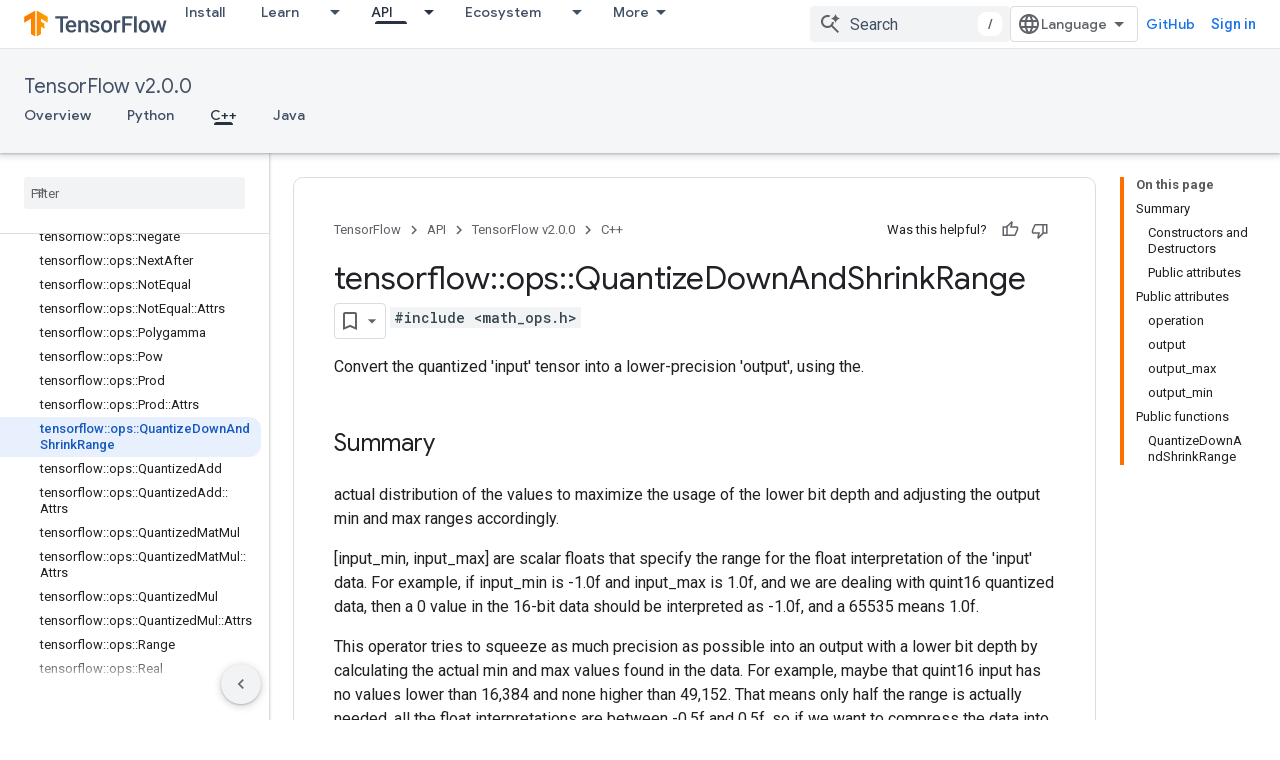

--- FILE ---
content_type: text/html; charset=utf-8
request_url: https://www.tensorflow.org/versions/r2.0/api_docs/cc/class/tensorflow/ops/quantize-down-and-shrink-range?authuser=0
body_size: 42691
content:









<!doctype html>
<html 
      lang="en"
      dir="ltr">
  <head>
    <meta name="google-signin-client-id" content="157101835696-ooapojlodmuabs2do2vuhhnf90bccmoi.apps.googleusercontent.com"><meta name="google-signin-scope"
          content="profile email https://www.googleapis.com/auth/developerprofiles https://www.googleapis.com/auth/developerprofiles.award https://www.googleapis.com/auth/devprofiles.full_control.firstparty"><meta property="og:site_name" content="TensorFlow">
    <meta property="og:type" content="website"><meta name="robots" content="noindex"><meta name="theme-color" content="#ff6f00"><meta charset="utf-8">
    <meta content="IE=Edge" http-equiv="X-UA-Compatible">
    <meta name="viewport" content="width=device-width, initial-scale=1">
    

    <link rel="manifest" href="/_pwa/tensorflow/manifest.json"
          crossorigin="use-credentials">
    <link rel="preconnect" href="//www.gstatic.com" crossorigin>
    <link rel="preconnect" href="//fonts.gstatic.com" crossorigin>
    <link rel="preconnect" href="//fonts.googleapis.com" crossorigin>
    <link rel="preconnect" href="//apis.google.com" crossorigin>
    <link rel="preconnect" href="//www.google-analytics.com" crossorigin><link rel="stylesheet" href="//fonts.googleapis.com/css?family=Google+Sans:400,500|Roboto:400,400italic,500,500italic,700,700italic|Roboto+Mono:400,500,700&display=swap">
      <link rel="stylesheet"
            href="//fonts.googleapis.com/css2?family=Material+Icons&family=Material+Symbols+Outlined&display=block"><link rel="stylesheet" href="https://www.gstatic.com/devrel-devsite/prod/v5f5028bd8220352863507a1bacc6e2ea79a725fdb2dd736f205c6da16a3d00d1/tensorflow/css/app.css">
      <link rel="shortcut icon" href="https://www.gstatic.com/devrel-devsite/prod/v5f5028bd8220352863507a1bacc6e2ea79a725fdb2dd736f205c6da16a3d00d1/tensorflow/images/favicon.png">
    <link rel="apple-touch-icon" href="https://www.gstatic.com/devrel-devsite/prod/v5f5028bd8220352863507a1bacc6e2ea79a725fdb2dd736f205c6da16a3d00d1/tensorflow/images/apple-touch-icon-180x180.png"><link rel="canonical" href="https://www.tensorflow.org/versions/r2.0/api_docs/cc/class/tensorflow/ops/quantize-down-and-shrink-range"><link rel="search" type="application/opensearchdescription+xml"
            title="TensorFlow" href="https://www.tensorflow.org/s/opensearch.xml?authuser=0">
      <link rel="alternate" hreflang="en"
          href="https://www.tensorflow.org/versions/r2.0/api_docs/cc/class/tensorflow/ops/quantize-down-and-shrink-range" /><link rel="alternate" hreflang="x-default" href="https://www.tensorflow.org/versions/r2.0/api_docs/cc/class/tensorflow/ops/quantize-down-and-shrink-range" /><link rel="alternate" hreflang="ar"
          href="https://www.tensorflow.org/versions/r2.0/api_docs/cc/class/tensorflow/ops/quantize-down-and-shrink-range?hl=ar" /><link rel="alternate" hreflang="bn"
          href="https://www.tensorflow.org/versions/r2.0/api_docs/cc/class/tensorflow/ops/quantize-down-and-shrink-range?hl=bn" /><link rel="alternate" hreflang="fa"
          href="https://www.tensorflow.org/versions/r2.0/api_docs/cc/class/tensorflow/ops/quantize-down-and-shrink-range?hl=fa" /><link rel="alternate" hreflang="fr"
          href="https://www.tensorflow.org/versions/r2.0/api_docs/cc/class/tensorflow/ops/quantize-down-and-shrink-range?hl=fr" /><link rel="alternate" hreflang="he"
          href="https://www.tensorflow.org/versions/r2.0/api_docs/cc/class/tensorflow/ops/quantize-down-and-shrink-range?hl=he" /><link rel="alternate" hreflang="hi"
          href="https://www.tensorflow.org/versions/r2.0/api_docs/cc/class/tensorflow/ops/quantize-down-and-shrink-range?hl=hi" /><link rel="alternate" hreflang="id"
          href="https://www.tensorflow.org/versions/r2.0/api_docs/cc/class/tensorflow/ops/quantize-down-and-shrink-range?hl=id" /><link rel="alternate" hreflang="it"
          href="https://www.tensorflow.org/versions/r2.0/api_docs/cc/class/tensorflow/ops/quantize-down-and-shrink-range?hl=it" /><link rel="alternate" hreflang="ja"
          href="https://www.tensorflow.org/versions/r2.0/api_docs/cc/class/tensorflow/ops/quantize-down-and-shrink-range?hl=ja" /><link rel="alternate" hreflang="ko"
          href="https://www.tensorflow.org/versions/r2.0/api_docs/cc/class/tensorflow/ops/quantize-down-and-shrink-range?hl=ko" /><link rel="alternate" hreflang="pl"
          href="https://www.tensorflow.org/versions/r2.0/api_docs/cc/class/tensorflow/ops/quantize-down-and-shrink-range?hl=pl" /><link rel="alternate" hreflang="pt-BR"
          href="https://www.tensorflow.org/versions/r2.0/api_docs/cc/class/tensorflow/ops/quantize-down-and-shrink-range?hl=pt-br" /><link rel="alternate" hreflang="pt"
          href="https://www.tensorflow.org/versions/r2.0/api_docs/cc/class/tensorflow/ops/quantize-down-and-shrink-range?hl=pt" /><link rel="alternate" hreflang="ru"
          href="https://www.tensorflow.org/versions/r2.0/api_docs/cc/class/tensorflow/ops/quantize-down-and-shrink-range?hl=ru" /><link rel="alternate" hreflang="es"
          href="https://www.tensorflow.org/versions/r2.0/api_docs/cc/class/tensorflow/ops/quantize-down-and-shrink-range?hl=es" /><link rel="alternate" hreflang="es-419"
          href="https://www.tensorflow.org/versions/r2.0/api_docs/cc/class/tensorflow/ops/quantize-down-and-shrink-range?hl=es-419" /><link rel="alternate" hreflang="th"
          href="https://www.tensorflow.org/versions/r2.0/api_docs/cc/class/tensorflow/ops/quantize-down-and-shrink-range?hl=th" /><link rel="alternate" hreflang="tr"
          href="https://www.tensorflow.org/versions/r2.0/api_docs/cc/class/tensorflow/ops/quantize-down-and-shrink-range?hl=tr" /><link rel="alternate" hreflang="vi"
          href="https://www.tensorflow.org/versions/r2.0/api_docs/cc/class/tensorflow/ops/quantize-down-and-shrink-range?hl=vi" /><title>tensorflow::ops::QuantizeDownAndShrinkRange Class Reference &nbsp;|&nbsp; TensorFlow v2.0.0</title>

<meta property="og:title" content="tensorflow::ops::QuantizeDownAndShrinkRange Class Reference &nbsp;|&nbsp; TensorFlow v2.0.0"><meta property="og:url" content="https://www.tensorflow.org/versions/r2.0/api_docs/cc/class/tensorflow/ops/quantize-down-and-shrink-range"><meta property="og:locale" content="en"><script type="application/ld+json">
  {
    "@context": "https://schema.org",
    "@type": "Article",
    
    "headline": "tensorflow::ops::QuantizeDownAndShrinkRange Class Reference"
  }
</script><script type="application/ld+json">
  {
    "@context": "https://schema.org",
    "@type": "BreadcrumbList",
    "itemListElement": [{
      "@type": "ListItem",
      "position": 1,
      "name": "TensorFlow v2.0.0",
      "item": "https://www.tensorflow.org/versions/r2.0/api_docs"
    },{
      "@type": "ListItem",
      "position": 2,
      "name": "tensorflow::ops::QuantizeDownAndShrinkRange Class Reference",
      "item": "https://www.tensorflow.org/versions/r2.0/api_docs/cc/class/tensorflow/ops/quantize-down-and-shrink-range"
    }]
  }
  </script>
  
  
  
  
  
  


    
      <link rel="stylesheet" href="/extras.css"></head>
  <body class="color-scheme--light"
        template="page"
        theme="tensorflow-theme"
        type="article"
        
        
        
        layout="docs"
        
        
        
        
        
        display-toc
        pending>
  
    <devsite-progress type="indeterminate" id="app-progress"></devsite-progress>
  
  
    <a href="#main-content" class="skip-link button">
      
      Skip to main content
    </a>
    <section class="devsite-wrapper">
      <devsite-cookie-notification-bar></devsite-cookie-notification-bar><devsite-header role="banner">
  
    





















<div class="devsite-header--inner" data-nosnippet>
  <div class="devsite-top-logo-row-wrapper-wrapper">
    <div class="devsite-top-logo-row-wrapper">
      <div class="devsite-top-logo-row">
        <button type="button" id="devsite-hamburger-menu"
          class="devsite-header-icon-button button-flat material-icons gc-analytics-event"
          data-category="Site-Wide Custom Events"
          data-label="Navigation menu button"
          visually-hidden
          aria-label="Open menu">
        </button>
        
<div class="devsite-product-name-wrapper">

  <a href="/" class="devsite-site-logo-link gc-analytics-event"
   data-category="Site-Wide Custom Events" data-label="Site logo" track-type="globalNav"
   track-name="tensorFlow" track-metadata-position="nav"
   track-metadata-eventDetail="nav">
  
  <picture>
    
    <img src="https://www.gstatic.com/devrel-devsite/prod/v5f5028bd8220352863507a1bacc6e2ea79a725fdb2dd736f205c6da16a3d00d1/tensorflow/images/lockup.svg" class="devsite-site-logo" alt="TensorFlow">
  </picture>
  
</a>



  
  
  <span class="devsite-product-name">
    <ul class="devsite-breadcrumb-list"
  >
  
  <li class="devsite-breadcrumb-item
             ">
    
    
    
      
      
    
  </li>
  
</ul>
  </span>

</div>
        <div class="devsite-top-logo-row-middle">
          <div class="devsite-header-upper-tabs">
            
              
              
  <devsite-tabs class="upper-tabs">

    <nav class="devsite-tabs-wrapper" aria-label="Upper tabs">
      
        
          <tab  >
            
    <a href="https://www.tensorflow.org/install?authuser=0"
    class="devsite-tabs-content gc-analytics-event "
      track-metadata-eventdetail="https://www.tensorflow.org/install?authuser=0"
    
       track-type="nav"
       track-metadata-position="nav - install"
       track-metadata-module="primary nav"
       
       
         
           data-category="Site-Wide Custom Events"
         
           data-label="Tab: Install"
         
           track-name="install"
         
       >
    Install
  
    </a>
    
  
          </tab>
        
      
        
          <tab class="devsite-dropdown
    
    
    
    ">
  
    <a href="https://www.tensorflow.org/learn?authuser=0"
    class="devsite-tabs-content gc-analytics-event "
      track-metadata-eventdetail="https://www.tensorflow.org/learn?authuser=0"
    
       track-type="nav"
       track-metadata-position="nav - learn"
       track-metadata-module="primary nav"
       
       
         
           data-category="Site-Wide Custom Events"
         
           data-label="Tab: Learn"
         
           track-name="learn"
         
       >
    Learn
  
    </a>
    
      <button
         aria-haspopup="menu"
         aria-expanded="false"
         aria-label="Dropdown menu for Learn"
         track-type="nav"
         track-metadata-eventdetail="https://www.tensorflow.org/learn?authuser=0"
         track-metadata-position="nav - learn"
         track-metadata-module="primary nav"
         
          
            data-category="Site-Wide Custom Events"
          
            data-label="Tab: Learn"
          
            track-name="learn"
          
        
         class="devsite-tabs-dropdown-toggle devsite-icon devsite-icon-arrow-drop-down"></button>
    
  
  <div class="devsite-tabs-dropdown" role="menu" aria-label="submenu" hidden>
    
    <div class="devsite-tabs-dropdown-content">
      
        <div class="devsite-tabs-dropdown-column
                    tfo-menu-column-learn">
          
            <ul class="devsite-tabs-dropdown-section
                       ">
              
              
              
                <li class="devsite-nav-item">
                  <a href="https://www.tensorflow.org/learn?authuser=0"
                    
                     track-type="nav"
                     track-metadata-eventdetail="https://www.tensorflow.org/learn?authuser=0"
                     track-metadata-position="nav - learn"
                     track-metadata-module="tertiary nav"
                     
                     tooltip
                  >
                    
                    <div class="devsite-nav-item-title">
                      Introduction
                    </div>
                    
                    <div class="devsite-nav-item-description">
                      New to TensorFlow?
                    </div>
                    
                  </a>
                </li>
              
                <li class="devsite-nav-item">
                  <a href="https://www.tensorflow.org/tutorials?authuser=0"
                    
                     track-type="nav"
                     track-metadata-eventdetail="https://www.tensorflow.org/tutorials?authuser=0"
                     track-metadata-position="nav - learn"
                     track-metadata-module="tertiary nav"
                     
                     tooltip
                  >
                    
                    <div class="devsite-nav-item-title">
                      Tutorials
                    </div>
                    
                    <div class="devsite-nav-item-description">
                      Learn how to use TensorFlow with end-to-end examples
                    </div>
                    
                  </a>
                </li>
              
                <li class="devsite-nav-item">
                  <a href="https://www.tensorflow.org/guide?authuser=0"
                    
                     track-type="nav"
                     track-metadata-eventdetail="https://www.tensorflow.org/guide?authuser=0"
                     track-metadata-position="nav - learn"
                     track-metadata-module="tertiary nav"
                     
                     tooltip
                  >
                    
                    <div class="devsite-nav-item-title">
                      Guide
                    </div>
                    
                    <div class="devsite-nav-item-description">
                      Learn framework concepts and components
                    </div>
                    
                  </a>
                </li>
              
                <li class="devsite-nav-item">
                  <a href="https://www.tensorflow.org/resources/learn-ml?authuser=0"
                    
                     track-type="nav"
                     track-metadata-eventdetail="https://www.tensorflow.org/resources/learn-ml?authuser=0"
                     track-metadata-position="nav - learn"
                     track-metadata-module="tertiary nav"
                     
                     tooltip
                  >
                    
                    <div class="devsite-nav-item-title">
                      Learn ML
                    </div>
                    
                    <div class="devsite-nav-item-description">
                      Educational resources to master your path with TensorFlow
                    </div>
                    
                  </a>
                </li>
              
            </ul>
          
        </div>
      
    </div>
  </div>
</tab>
        
      
        
          <tab class="devsite-dropdown
    
    devsite-active
    
    ">
  
    <a href="https://www.tensorflow.org/api?authuser=0"
    class="devsite-tabs-content gc-analytics-event "
      track-metadata-eventdetail="https://www.tensorflow.org/api?authuser=0"
    
       track-type="nav"
       track-metadata-position="nav - api"
       track-metadata-module="primary nav"
       aria-label="API, selected" 
       
         
           data-category="Site-Wide Custom Events"
         
           data-label="Tab: API"
         
           track-name="api"
         
       >
    API
  
    </a>
    
      <button
         aria-haspopup="menu"
         aria-expanded="false"
         aria-label="Dropdown menu for API"
         track-type="nav"
         track-metadata-eventdetail="https://www.tensorflow.org/api?authuser=0"
         track-metadata-position="nav - api"
         track-metadata-module="primary nav"
         
          
            data-category="Site-Wide Custom Events"
          
            data-label="Tab: API"
          
            track-name="api"
          
        
         class="devsite-tabs-dropdown-toggle devsite-icon devsite-icon-arrow-drop-down"></button>
    
  
  <div class="devsite-tabs-dropdown" role="menu" aria-label="submenu" hidden>
    
    <div class="devsite-tabs-dropdown-content">
      
        <div class="devsite-tabs-dropdown-column
                    ">
          
            <ul class="devsite-tabs-dropdown-section
                       ">
              
              
              
                <li class="devsite-nav-item">
                  <a href="https://www.tensorflow.org/api/stable?authuser=0"
                    
                     track-type="nav"
                     track-metadata-eventdetail="https://www.tensorflow.org/api/stable?authuser=0"
                     track-metadata-position="nav - api"
                     track-metadata-module="tertiary nav"
                     
                     tooltip
                  >
                    
                    <div class="devsite-nav-item-title">
                      TensorFlow (v2.16.1)
                    </div>
                    
                  </a>
                </li>
              
                <li class="devsite-nav-item">
                  <a href="https://www.tensorflow.org/versions?authuser=0"
                    
                     track-type="nav"
                     track-metadata-eventdetail="https://www.tensorflow.org/versions?authuser=0"
                     track-metadata-position="nav - api"
                     track-metadata-module="tertiary nav"
                     
                     tooltip
                  >
                    
                    <div class="devsite-nav-item-title">
                      Versions…
                    </div>
                    
                  </a>
                </li>
              
            </ul>
          
        </div>
      
        <div class="devsite-tabs-dropdown-column
                    ">
          
            <ul class="devsite-tabs-dropdown-section
                       ">
              
              
              
                <li class="devsite-nav-item">
                  <a href="https://js.tensorflow.org/api/latest/?authuser=0"
                    
                     track-type="nav"
                     track-metadata-eventdetail="https://js.tensorflow.org/api/latest/?authuser=0"
                     track-metadata-position="nav - api"
                     track-metadata-module="tertiary nav"
                     
                     tooltip
                  >
                    
                    <div class="devsite-nav-item-title">
                      TensorFlow.js
                    </div>
                    
                  </a>
                </li>
              
                <li class="devsite-nav-item">
                  <a href="https://www.tensorflow.org/lite/api_docs?authuser=0"
                    
                     track-type="nav"
                     track-metadata-eventdetail="https://www.tensorflow.org/lite/api_docs?authuser=0"
                     track-metadata-position="nav - api"
                     track-metadata-module="tertiary nav"
                     
                     tooltip
                  >
                    
                    <div class="devsite-nav-item-title">
                      TensorFlow Lite
                    </div>
                    
                  </a>
                </li>
              
                <li class="devsite-nav-item">
                  <a href="https://www.tensorflow.org/tfx/api_docs?authuser=0"
                    
                     track-type="nav"
                     track-metadata-eventdetail="https://www.tensorflow.org/tfx/api_docs?authuser=0"
                     track-metadata-position="nav - api"
                     track-metadata-module="tertiary nav"
                     
                     tooltip
                  >
                    
                    <div class="devsite-nav-item-title">
                      TFX
                    </div>
                    
                  </a>
                </li>
              
            </ul>
          
        </div>
      
    </div>
  </div>
</tab>
        
      
        
          <tab class="devsite-dropdown
    
    
    
    ">
  
    <a href="https://www.tensorflow.org/resources/models-datasets?authuser=0"
    class="devsite-tabs-content gc-analytics-event "
      track-metadata-eventdetail="https://www.tensorflow.org/resources/models-datasets?authuser=0"
    
       track-type="nav"
       track-metadata-position="nav - ecosystem"
       track-metadata-module="primary nav"
       
       
         
           data-category="Site-Wide Custom Events"
         
           data-label="Tab: Ecosystem"
         
           track-name="ecosystem"
         
       >
    Ecosystem
  
    </a>
    
      <button
         aria-haspopup="menu"
         aria-expanded="false"
         aria-label="Dropdown menu for Ecosystem"
         track-type="nav"
         track-metadata-eventdetail="https://www.tensorflow.org/resources/models-datasets?authuser=0"
         track-metadata-position="nav - ecosystem"
         track-metadata-module="primary nav"
         
          
            data-category="Site-Wide Custom Events"
          
            data-label="Tab: Ecosystem"
          
            track-name="ecosystem"
          
        
         class="devsite-tabs-dropdown-toggle devsite-icon devsite-icon-arrow-drop-down"></button>
    
  
  <div class="devsite-tabs-dropdown" role="menu" aria-label="submenu" hidden>
    
    <div class="devsite-tabs-dropdown-content">
      
        <div class="devsite-tabs-dropdown-column
                    ">
          
            <ul class="devsite-tabs-dropdown-section
                       ">
              
                <li class="devsite-nav-title" role="heading" tooltip>LIBRARIES</li>
              
              
              
                <li class="devsite-nav-item">
                  <a href="https://www.tensorflow.org/js?authuser=0"
                    
                     track-type="nav"
                     track-metadata-eventdetail="https://www.tensorflow.org/js?authuser=0"
                     track-metadata-position="nav - ecosystem"
                     track-metadata-module="tertiary nav"
                     
                       track-metadata-module_headline="libraries"
                     
                     tooltip
                  >
                    
                    <div class="devsite-nav-item-title">
                      TensorFlow.js
                    </div>
                    
                    <div class="devsite-nav-item-description">
                      Develop web ML applications in JavaScript
                    </div>
                    
                  </a>
                </li>
              
                <li class="devsite-nav-item">
                  <a href="https://www.tensorflow.org/lite?authuser=0"
                    
                     track-type="nav"
                     track-metadata-eventdetail="https://www.tensorflow.org/lite?authuser=0"
                     track-metadata-position="nav - ecosystem"
                     track-metadata-module="tertiary nav"
                     
                       track-metadata-module_headline="libraries"
                     
                     tooltip
                  >
                    
                    <div class="devsite-nav-item-title">
                      TensorFlow Lite
                    </div>
                    
                    <div class="devsite-nav-item-description">
                      Deploy ML on mobile, microcontrollers and other edge devices
                    </div>
                    
                  </a>
                </li>
              
                <li class="devsite-nav-item">
                  <a href="https://www.tensorflow.org/tfx?authuser=0"
                    
                     track-type="nav"
                     track-metadata-eventdetail="https://www.tensorflow.org/tfx?authuser=0"
                     track-metadata-position="nav - ecosystem"
                     track-metadata-module="tertiary nav"
                     
                       track-metadata-module_headline="libraries"
                     
                     tooltip
                  >
                    
                    <div class="devsite-nav-item-title">
                      TFX
                    </div>
                    
                    <div class="devsite-nav-item-description">
                      Build production ML pipelines
                    </div>
                    
                  </a>
                </li>
              
                <li class="devsite-nav-item">
                  <a href="https://www.tensorflow.org/resources/libraries-extensions?authuser=0"
                    
                     track-type="nav"
                     track-metadata-eventdetail="https://www.tensorflow.org/resources/libraries-extensions?authuser=0"
                     track-metadata-position="nav - ecosystem"
                     track-metadata-module="tertiary nav"
                     
                       track-metadata-module_headline="libraries"
                     
                     tooltip
                  >
                    
                    <div class="devsite-nav-item-title">
                      All libraries
                    </div>
                    
                    <div class="devsite-nav-item-description">
                      Create advanced models and extend TensorFlow
                    </div>
                    
                  </a>
                </li>
              
            </ul>
          
        </div>
      
        <div class="devsite-tabs-dropdown-column
                    ">
          
            <ul class="devsite-tabs-dropdown-section
                       ">
              
                <li class="devsite-nav-title" role="heading" tooltip>RESOURCES</li>
              
              
              
                <li class="devsite-nav-item">
                  <a href="https://www.tensorflow.org/resources/models-datasets?authuser=0"
                    
                     track-type="nav"
                     track-metadata-eventdetail="https://www.tensorflow.org/resources/models-datasets?authuser=0"
                     track-metadata-position="nav - ecosystem"
                     track-metadata-module="tertiary nav"
                     
                       track-metadata-module_headline="resources"
                     
                     tooltip
                  >
                    
                    <div class="devsite-nav-item-title">
                      Models & datasets
                    </div>
                    
                    <div class="devsite-nav-item-description">
                      Pre-trained models and datasets built by Google and the community
                    </div>
                    
                  </a>
                </li>
              
                <li class="devsite-nav-item">
                  <a href="https://www.tensorflow.org/resources/tools?authuser=0"
                    
                     track-type="nav"
                     track-metadata-eventdetail="https://www.tensorflow.org/resources/tools?authuser=0"
                     track-metadata-position="nav - ecosystem"
                     track-metadata-module="tertiary nav"
                     
                       track-metadata-module_headline="resources"
                     
                     tooltip
                  >
                    
                    <div class="devsite-nav-item-title">
                      Tools
                    </div>
                    
                    <div class="devsite-nav-item-description">
                      Tools to support and accelerate TensorFlow workflows
                    </div>
                    
                  </a>
                </li>
              
                <li class="devsite-nav-item">
                  <a href="https://www.tensorflow.org/responsible_ai?authuser=0"
                    
                     track-type="nav"
                     track-metadata-eventdetail="https://www.tensorflow.org/responsible_ai?authuser=0"
                     track-metadata-position="nav - ecosystem"
                     track-metadata-module="tertiary nav"
                     
                       track-metadata-module_headline="resources"
                     
                     tooltip
                  >
                    
                    <div class="devsite-nav-item-title">
                      Responsible AI
                    </div>
                    
                    <div class="devsite-nav-item-description">
                      Resources for every stage of the ML workflow
                    </div>
                    
                  </a>
                </li>
              
                <li class="devsite-nav-item">
                  <a href="https://www.tensorflow.org/resources/recommendation-systems?authuser=0"
                    
                     track-type="nav"
                     track-metadata-eventdetail="https://www.tensorflow.org/resources/recommendation-systems?authuser=0"
                     track-metadata-position="nav - ecosystem"
                     track-metadata-module="tertiary nav"
                     
                       track-metadata-module_headline="resources"
                     
                     tooltip
                  >
                    
                    <div class="devsite-nav-item-title">
                      Recommendation systems
                    </div>
                    
                    <div class="devsite-nav-item-description">
                      Build recommendation systems with open source tools
                    </div>
                    
                  </a>
                </li>
              
            </ul>
          
        </div>
      
    </div>
  </div>
</tab>
        
      
        
          <tab class="devsite-dropdown
    
    
    
    ">
  
    <a href="https://www.tensorflow.org/community?authuser=0"
    class="devsite-tabs-content gc-analytics-event "
      track-metadata-eventdetail="https://www.tensorflow.org/community?authuser=0"
    
       track-type="nav"
       track-metadata-position="nav - community"
       track-metadata-module="primary nav"
       
       
         
           data-category="Site-Wide Custom Events"
         
           data-label="Tab: Community"
         
           track-name="community"
         
       >
    Community
  
    </a>
    
      <button
         aria-haspopup="menu"
         aria-expanded="false"
         aria-label="Dropdown menu for Community"
         track-type="nav"
         track-metadata-eventdetail="https://www.tensorflow.org/community?authuser=0"
         track-metadata-position="nav - community"
         track-metadata-module="primary nav"
         
          
            data-category="Site-Wide Custom Events"
          
            data-label="Tab: Community"
          
            track-name="community"
          
        
         class="devsite-tabs-dropdown-toggle devsite-icon devsite-icon-arrow-drop-down"></button>
    
  
  <div class="devsite-tabs-dropdown" role="menu" aria-label="submenu" hidden>
    
    <div class="devsite-tabs-dropdown-content">
      
        <div class="devsite-tabs-dropdown-column
                    ">
          
            <ul class="devsite-tabs-dropdown-section
                       ">
              
              
              
                <li class="devsite-nav-item">
                  <a href="https://www.tensorflow.org/community/groups?authuser=0"
                    
                     track-type="nav"
                     track-metadata-eventdetail="https://www.tensorflow.org/community/groups?authuser=0"
                     track-metadata-position="nav - community"
                     track-metadata-module="tertiary nav"
                     
                     tooltip
                  >
                    
                    <div class="devsite-nav-item-title">
                      Groups
                    </div>
                    
                    <div class="devsite-nav-item-description">
                      User groups, interest groups and mailing lists
                    </div>
                    
                  </a>
                </li>
              
                <li class="devsite-nav-item">
                  <a href="https://www.tensorflow.org/community/contribute?authuser=0"
                    
                     track-type="nav"
                     track-metadata-eventdetail="https://www.tensorflow.org/community/contribute?authuser=0"
                     track-metadata-position="nav - community"
                     track-metadata-module="tertiary nav"
                     
                     tooltip
                  >
                    
                    <div class="devsite-nav-item-title">
                      Contribute
                    </div>
                    
                    <div class="devsite-nav-item-description">
                      Guide for contributing to code and documentation
                    </div>
                    
                  </a>
                </li>
              
                <li class="devsite-nav-item">
                  <a href="https://blog.tensorflow.org/?authuser=0"
                    
                     track-type="nav"
                     track-metadata-eventdetail="https://blog.tensorflow.org/?authuser=0"
                     track-metadata-position="nav - community"
                     track-metadata-module="tertiary nav"
                     
                     tooltip
                  >
                    
                    <div class="devsite-nav-item-title">
                      Blog
                    </div>
                    
                    <div class="devsite-nav-item-description">
                      Stay up to date with all things TensorFlow
                    </div>
                    
                  </a>
                </li>
              
                <li class="devsite-nav-item">
                  <a href="https://discuss.tensorflow.org?authuser=0"
                    
                     track-type="nav"
                     track-metadata-eventdetail="https://discuss.tensorflow.org?authuser=0"
                     track-metadata-position="nav - community"
                     track-metadata-module="tertiary nav"
                     
                     tooltip
                  >
                    
                    <div class="devsite-nav-item-title">
                      Forum
                    </div>
                    
                    <div class="devsite-nav-item-description">
                      Discussion platform for the TensorFlow community
                    </div>
                    
                  </a>
                </li>
              
            </ul>
          
        </div>
      
    </div>
  </div>
</tab>
        
      
        
          <tab class="devsite-dropdown
    
    
    
    ">
  
    <a href="https://www.tensorflow.org/about?authuser=0"
    class="devsite-tabs-content gc-analytics-event "
      track-metadata-eventdetail="https://www.tensorflow.org/about?authuser=0"
    
       track-type="nav"
       track-metadata-position="nav - why tensorflow"
       track-metadata-module="primary nav"
       
       
         
           data-category="Site-Wide Custom Events"
         
           data-label="Tab: Why TensorFlow"
         
           track-name="why tensorflow"
         
       >
    Why TensorFlow
  
    </a>
    
      <button
         aria-haspopup="menu"
         aria-expanded="false"
         aria-label="Dropdown menu for Why TensorFlow"
         track-type="nav"
         track-metadata-eventdetail="https://www.tensorflow.org/about?authuser=0"
         track-metadata-position="nav - why tensorflow"
         track-metadata-module="primary nav"
         
          
            data-category="Site-Wide Custom Events"
          
            data-label="Tab: Why TensorFlow"
          
            track-name="why tensorflow"
          
        
         class="devsite-tabs-dropdown-toggle devsite-icon devsite-icon-arrow-drop-down"></button>
    
  
  <div class="devsite-tabs-dropdown" role="menu" aria-label="submenu" hidden>
    
    <div class="devsite-tabs-dropdown-content">
      
        <div class="devsite-tabs-dropdown-column
                    ">
          
            <ul class="devsite-tabs-dropdown-section
                       ">
              
              
              
                <li class="devsite-nav-item">
                  <a href="https://www.tensorflow.org/about?authuser=0"
                    
                     track-type="nav"
                     track-metadata-eventdetail="https://www.tensorflow.org/about?authuser=0"
                     track-metadata-position="nav - why tensorflow"
                     track-metadata-module="tertiary nav"
                     
                     tooltip
                  >
                    
                    <div class="devsite-nav-item-title">
                      About
                    </div>
                    
                  </a>
                </li>
              
                <li class="devsite-nav-item">
                  <a href="https://www.tensorflow.org/about/case-studies?authuser=0"
                    
                     track-type="nav"
                     track-metadata-eventdetail="https://www.tensorflow.org/about/case-studies?authuser=0"
                     track-metadata-position="nav - why tensorflow"
                     track-metadata-module="tertiary nav"
                     
                     tooltip
                  >
                    
                    <div class="devsite-nav-item-title">
                      Case studies
                    </div>
                    
                  </a>
                </li>
              
            </ul>
          
        </div>
      
    </div>
  </div>
</tab>
        
      
    </nav>

  </devsite-tabs>

            
           </div>
          
<devsite-search
    enable-signin
    enable-search
    enable-suggestions
      enable-query-completion
    
    enable-search-summaries
    project-name="TensorFlow v2.0.0"
    tenant-name="TensorFlow"
    
    
    
    
    
    >
  <form class="devsite-search-form" action="https://www.tensorflow.org/s/results?authuser=0" method="GET">
    <div class="devsite-search-container">
      <button type="button"
              search-open
              class="devsite-search-button devsite-header-icon-button button-flat material-icons"
              
              aria-label="Open search"></button>
      <div class="devsite-searchbox">
        <input
          aria-activedescendant=""
          aria-autocomplete="list"
          
          aria-label="Search"
          aria-expanded="false"
          aria-haspopup="listbox"
          autocomplete="off"
          class="devsite-search-field devsite-search-query"
          name="q"
          
          placeholder="Search"
          role="combobox"
          type="text"
          value=""
          >
          <div class="devsite-search-image material-icons" aria-hidden="true">
            
              <svg class="devsite-search-ai-image" width="24" height="24" viewBox="0 0 24 24" fill="none" xmlns="http://www.w3.org/2000/svg">
                  <g clip-path="url(#clip0_6641_386)">
                    <path d="M19.6 21L13.3 14.7C12.8 15.1 12.225 15.4167 11.575 15.65C10.925 15.8833 10.2333 16 9.5 16C7.68333 16 6.14167 15.375 4.875 14.125C3.625 12.8583 3 11.3167 3 9.5C3 7.68333 3.625 6.15 4.875 4.9C6.14167 3.63333 7.68333 3 9.5 3C10.0167 3 10.5167 3.05833 11 3.175C11.4833 3.275 11.9417 3.43333 12.375 3.65L10.825 5.2C10.6083 5.13333 10.3917 5.08333 10.175 5.05C9.95833 5.01667 9.73333 5 9.5 5C8.25 5 7.18333 5.44167 6.3 6.325C5.43333 7.19167 5 8.25 5 9.5C5 10.75 5.43333 11.8167 6.3 12.7C7.18333 13.5667 8.25 14 9.5 14C10.6667 14 11.6667 13.625 12.5 12.875C13.35 12.1083 13.8417 11.15 13.975 10H15.975C15.925 10.6333 15.7833 11.2333 15.55 11.8C15.3333 12.3667 15.05 12.8667 14.7 13.3L21 19.6L19.6 21ZM17.5 12C17.5 10.4667 16.9667 9.16667 15.9 8.1C14.8333 7.03333 13.5333 6.5 12 6.5C13.5333 6.5 14.8333 5.96667 15.9 4.9C16.9667 3.83333 17.5 2.53333 17.5 0.999999C17.5 2.53333 18.0333 3.83333 19.1 4.9C20.1667 5.96667 21.4667 6.5 23 6.5C21.4667 6.5 20.1667 7.03333 19.1 8.1C18.0333 9.16667 17.5 10.4667 17.5 12Z" fill="#5F6368"/>
                  </g>
                <defs>
                <clipPath id="clip0_6641_386">
                <rect width="24" height="24" fill="white"/>
                </clipPath>
                </defs>
              </svg>
            
          </div>
          <div class="devsite-search-shortcut-icon-container" aria-hidden="true">
            <kbd class="devsite-search-shortcut-icon">/</kbd>
          </div>
      </div>
    </div>
  </form>
  <button type="button"
          search-close
          class="devsite-search-button devsite-header-icon-button button-flat material-icons"
          
          aria-label="Close search"></button>
</devsite-search>

        </div>

        

          

          

          

          
<devsite-language-selector>
  <ul role="presentation">
    
    
    <li role="presentation">
      <a role="menuitem" lang="en"
        >English</a>
    </li>
    
    <li role="presentation">
      <a role="menuitem" lang="es"
        >Español</a>
    </li>
    
    <li role="presentation">
      <a role="menuitem" lang="es_419"
        >Español – América Latina</a>
    </li>
    
    <li role="presentation">
      <a role="menuitem" lang="fr"
        >Français</a>
    </li>
    
    <li role="presentation">
      <a role="menuitem" lang="id"
        >Indonesia</a>
    </li>
    
    <li role="presentation">
      <a role="menuitem" lang="it"
        >Italiano</a>
    </li>
    
    <li role="presentation">
      <a role="menuitem" lang="pl"
        >Polski</a>
    </li>
    
    <li role="presentation">
      <a role="menuitem" lang="pt"
        >Português</a>
    </li>
    
    <li role="presentation">
      <a role="menuitem" lang="pt_br"
        >Português – Brasil</a>
    </li>
    
    <li role="presentation">
      <a role="menuitem" lang="vi"
        >Tiếng Việt</a>
    </li>
    
    <li role="presentation">
      <a role="menuitem" lang="tr"
        >Türkçe</a>
    </li>
    
    <li role="presentation">
      <a role="menuitem" lang="ru"
        >Русский</a>
    </li>
    
    <li role="presentation">
      <a role="menuitem" lang="he"
        >עברית</a>
    </li>
    
    <li role="presentation">
      <a role="menuitem" lang="ar"
        >العربيّة</a>
    </li>
    
    <li role="presentation">
      <a role="menuitem" lang="fa"
        >فارسی</a>
    </li>
    
    <li role="presentation">
      <a role="menuitem" lang="hi"
        >हिंदी</a>
    </li>
    
    <li role="presentation">
      <a role="menuitem" lang="bn"
        >বাংলা</a>
    </li>
    
    <li role="presentation">
      <a role="menuitem" lang="th"
        >ภาษาไทย</a>
    </li>
    
    <li role="presentation">
      <a role="menuitem" lang="zh_cn"
        >中文 – 简体</a>
    </li>
    
    <li role="presentation">
      <a role="menuitem" lang="ja"
        >日本語</a>
    </li>
    
    <li role="presentation">
      <a role="menuitem" lang="ko"
        >한국어</a>
    </li>
    
  </ul>
</devsite-language-selector>


          
            <a class="devsite-header-link devsite-top-button button gc-analytics-event "
    href="//github.com/tensorflow"
    data-category="Site-Wide Custom Events"
    data-label="Site header link: GitHub"
    >
  GitHub
</a>
          

        

        
          <devsite-user 
                        
                        
                          enable-profiles
                        
                        
                        id="devsite-user">
            
              
              <span class="button devsite-top-button" aria-hidden="true" visually-hidden>Sign in</span>
            
          </devsite-user>
        
        
        
      </div>
    </div>
  </div>



  <div class="devsite-collapsible-section
    ">
    <div class="devsite-header-background">
      
        
          <div class="devsite-product-id-row"
           >
            <div class="devsite-product-description-row">
              
                
                <div class="devsite-product-id">
                  
                  
                  
                    <ul class="devsite-breadcrumb-list"
  >
  
  <li class="devsite-breadcrumb-item
             ">
    
    
    
      
        
  <a href="https://www.tensorflow.org/versions/r2.0/api_docs?authuser=0"
      
        class="devsite-breadcrumb-link gc-analytics-event"
      
        data-category="Site-Wide Custom Events"
      
        data-label="Lower Header"
      
        data-value="1"
      
        track-type="globalNav"
      
        track-name="breadcrumb"
      
        track-metadata-position="1"
      
        track-metadata-eventdetail="TensorFlow v2.0.0"
      
    >
    
          TensorFlow v2.0.0
        
  </a>
  
      
    
  </li>
  
</ul>
                </div>
                
              
              
            </div>
            
          </div>
          
        
      
      
        <div class="devsite-doc-set-nav-row">
          
          
            
            
  <devsite-tabs class="lower-tabs">

    <nav class="devsite-tabs-wrapper" aria-label="Lower tabs">
      
        
          <tab  >
            
    <a href="https://www.tensorflow.org/versions/r2.0/api_docs?authuser=0"
    class="devsite-tabs-content gc-analytics-event "
      track-metadata-eventdetail="https://www.tensorflow.org/versions/r2.0/api_docs?authuser=0"
    
       track-type="nav"
       track-metadata-position="nav - overview"
       track-metadata-module="primary nav"
       
       
         
           data-category="Site-Wide Custom Events"
         
           data-label="Tab: Overview"
         
           track-name="overview"
         
       >
    Overview
  
    </a>
    
  
          </tab>
        
      
        
          <tab  >
            
    <a href="https://www.tensorflow.org/versions/r2.0/api_docs/python/tf?authuser=0"
    class="devsite-tabs-content gc-analytics-event "
      track-metadata-eventdetail="https://www.tensorflow.org/versions/r2.0/api_docs/python/tf?authuser=0"
    
       track-type="nav"
       track-metadata-position="nav - python"
       track-metadata-module="primary nav"
       
       
         
           data-category="Site-Wide Custom Events"
         
           data-label="Tab: Python"
         
           track-name="python"
         
       >
    Python
  
    </a>
    
  
          </tab>
        
      
        
          <tab  class="devsite-active">
            
    <a href="https://www.tensorflow.org/versions/r2.0/api_docs/cc?authuser=0"
    class="devsite-tabs-content gc-analytics-event "
      track-metadata-eventdetail="https://www.tensorflow.org/versions/r2.0/api_docs/cc?authuser=0"
    
       track-type="nav"
       track-metadata-position="nav - c++"
       track-metadata-module="primary nav"
       aria-label="C++, selected" 
       
         
           data-category="Site-Wide Custom Events"
         
           data-label="Tab: C++"
         
           track-name="c++"
         
       >
    C++
  
    </a>
    
  
          </tab>
        
      
        
          <tab  >
            
    <a href="https://www.tensorflow.org/versions/r2.0/api_docs/java/reference/org/tensorflow/package-summary?authuser=0"
    class="devsite-tabs-content gc-analytics-event "
      track-metadata-eventdetail="https://www.tensorflow.org/versions/r2.0/api_docs/java/reference/org/tensorflow/package-summary?authuser=0"
    
       track-type="nav"
       track-metadata-position="nav - java"
       track-metadata-module="primary nav"
       
       
         
           data-category="Site-Wide Custom Events"
         
           data-label="Tab: Java"
         
           track-name="java"
         
       >
    Java
  
    </a>
    
  
          </tab>
        
      
    </nav>

  </devsite-tabs>

          
          
        </div>
      
    </div>
  </div>

</div>



  

  
</devsite-header>
      <devsite-book-nav scrollbars >
        
          





















<div class="devsite-book-nav-filter"
     >
  <span class="filter-list-icon material-icons" aria-hidden="true"></span>
  <input type="text"
         placeholder="Filter"
         
         aria-label="Type to filter"
         role="searchbox">
  
  <span class="filter-clear-button hidden"
        data-title="Clear filter"
        aria-label="Clear filter"
        role="button"
        tabindex="0"></span>
</div>

<nav class="devsite-book-nav devsite-nav nocontent"
     aria-label="Side menu">
  <div class="devsite-mobile-header">
    <button type="button"
            id="devsite-close-nav"
            class="devsite-header-icon-button button-flat material-icons gc-analytics-event"
            data-category="Site-Wide Custom Events"
            data-label="Close navigation"
            aria-label="Close navigation">
    </button>
    <div class="devsite-product-name-wrapper">

  <a href="/" class="devsite-site-logo-link gc-analytics-event"
   data-category="Site-Wide Custom Events" data-label="Site logo" track-type="globalNav"
   track-name="tensorFlow" track-metadata-position="nav"
   track-metadata-eventDetail="nav">
  
  <picture>
    
    <img src="https://www.gstatic.com/devrel-devsite/prod/v5f5028bd8220352863507a1bacc6e2ea79a725fdb2dd736f205c6da16a3d00d1/tensorflow/images/lockup.svg" class="devsite-site-logo" alt="TensorFlow">
  </picture>
  
</a>


  
      <span class="devsite-product-name">
        
        
        <ul class="devsite-breadcrumb-list"
  >
  
  <li class="devsite-breadcrumb-item
             ">
    
    
    
      
      
    
  </li>
  
</ul>
      </span>
    

</div>
  </div>

  <div class="devsite-book-nav-wrapper">
    <div class="devsite-mobile-nav-top">
      
        <ul class="devsite-nav-list">
          
            <li class="devsite-nav-item">
              
  
  <a href="/install"
    
       class="devsite-nav-title gc-analytics-event
              
              "
    

    
      
        data-category="Site-Wide Custom Events"
      
        data-label="Tab: Install"
      
        track-name="install"
      
    
     data-category="Site-Wide Custom Events"
     data-label="Responsive Tab: Install"
     track-type="globalNav"
     track-metadata-eventDetail="globalMenu"
     track-metadata-position="nav">
  
    <span class="devsite-nav-text" tooltip >
      Install
   </span>
    
  
  </a>
  

  
              
            </li>
          
            <li class="devsite-nav-item">
              
  
  <a href="/learn"
    
       class="devsite-nav-title gc-analytics-event
              
              "
    

    
      
        data-category="Site-Wide Custom Events"
      
        data-label="Tab: Learn"
      
        track-name="learn"
      
    
     data-category="Site-Wide Custom Events"
     data-label="Responsive Tab: Learn"
     track-type="globalNav"
     track-metadata-eventDetail="globalMenu"
     track-metadata-position="nav">
  
    <span class="devsite-nav-text" tooltip >
      Learn
   </span>
    
  
  </a>
  

  
    <ul class="devsite-nav-responsive-tabs devsite-nav-has-menu
               ">
      
<li class="devsite-nav-item">

  
  <span
    
       class="devsite-nav-title"
       tooltip
    
    
      
        data-category="Site-Wide Custom Events"
      
        data-label="Tab: Learn"
      
        track-name="learn"
      
    >
  
    <span class="devsite-nav-text" tooltip menu="Learn">
      More
   </span>
    
    <span class="devsite-nav-icon material-icons" data-icon="forward"
          menu="Learn">
    </span>
    
  
  </span>
  

</li>

    </ul>
  
              
            </li>
          
            <li class="devsite-nav-item">
              
  
  <a href="/api"
    
       class="devsite-nav-title gc-analytics-event
              
              devsite-nav-active"
    

    
      
        data-category="Site-Wide Custom Events"
      
        data-label="Tab: API"
      
        track-name="api"
      
    
     data-category="Site-Wide Custom Events"
     data-label="Responsive Tab: API"
     track-type="globalNav"
     track-metadata-eventDetail="globalMenu"
     track-metadata-position="nav">
  
    <span class="devsite-nav-text" tooltip >
      API
   </span>
    
  
  </a>
  

  
    <ul class="devsite-nav-responsive-tabs devsite-nav-has-menu
               ">
      
<li class="devsite-nav-item">

  
  <span
    
       class="devsite-nav-title"
       tooltip
    
    
      
        data-category="Site-Wide Custom Events"
      
        data-label="Tab: API"
      
        track-name="api"
      
    >
  
    <span class="devsite-nav-text" tooltip menu="API">
      More
   </span>
    
    <span class="devsite-nav-icon material-icons" data-icon="forward"
          menu="API">
    </span>
    
  
  </span>
  

</li>

    </ul>
  
              
                <ul class="devsite-nav-responsive-tabs">
                  
                    
                    
                    
                    <li class="devsite-nav-item">
                      
  
  <a href="/versions/r2.0/api_docs"
    
       class="devsite-nav-title gc-analytics-event
              
              "
    

    
      
        data-category="Site-Wide Custom Events"
      
        data-label="Tab: Overview"
      
        track-name="overview"
      
    
     data-category="Site-Wide Custom Events"
     data-label="Responsive Tab: Overview"
     track-type="globalNav"
     track-metadata-eventDetail="globalMenu"
     track-metadata-position="nav">
  
    <span class="devsite-nav-text" tooltip >
      Overview
   </span>
    
  
  </a>
  

  
                    </li>
                  
                    
                    
                    
                    <li class="devsite-nav-item">
                      
  
  <a href="/versions/r2.0/api_docs/python/tf"
    
       class="devsite-nav-title gc-analytics-event
              
              "
    

    
      
        data-category="Site-Wide Custom Events"
      
        data-label="Tab: Python"
      
        track-name="python"
      
    
     data-category="Site-Wide Custom Events"
     data-label="Responsive Tab: Python"
     track-type="globalNav"
     track-metadata-eventDetail="globalMenu"
     track-metadata-position="nav">
  
    <span class="devsite-nav-text" tooltip >
      Python
   </span>
    
  
  </a>
  

  
                    </li>
                  
                    
                    
                    
                    <li class="devsite-nav-item">
                      
  
  <a href="/versions/r2.0/api_docs/cc"
    
       class="devsite-nav-title gc-analytics-event
              
              devsite-nav-active"
    

    
      
        data-category="Site-Wide Custom Events"
      
        data-label="Tab: C++"
      
        track-name="c++"
      
    
     data-category="Site-Wide Custom Events"
     data-label="Responsive Tab: C++"
     track-type="globalNav"
     track-metadata-eventDetail="globalMenu"
     track-metadata-position="nav">
  
    <span class="devsite-nav-text" tooltip menu="_book">
      C++
   </span>
    
  
  </a>
  

  
                    </li>
                  
                    
                    
                    
                    <li class="devsite-nav-item">
                      
  
  <a href="/versions/r2.0/api_docs/java/reference/org/tensorflow/package-summary"
    
       class="devsite-nav-title gc-analytics-event
              
              "
    

    
      
        data-category="Site-Wide Custom Events"
      
        data-label="Tab: Java"
      
        track-name="java"
      
    
     data-category="Site-Wide Custom Events"
     data-label="Responsive Tab: Java"
     track-type="globalNav"
     track-metadata-eventDetail="globalMenu"
     track-metadata-position="nav">
  
    <span class="devsite-nav-text" tooltip >
      Java
   </span>
    
  
  </a>
  

  
                    </li>
                  
                </ul>
              
            </li>
          
            <li class="devsite-nav-item">
              
  
  <a href="/resources/models-datasets"
    
       class="devsite-nav-title gc-analytics-event
              
              "
    

    
      
        data-category="Site-Wide Custom Events"
      
        data-label="Tab: Ecosystem"
      
        track-name="ecosystem"
      
    
     data-category="Site-Wide Custom Events"
     data-label="Responsive Tab: Ecosystem"
     track-type="globalNav"
     track-metadata-eventDetail="globalMenu"
     track-metadata-position="nav">
  
    <span class="devsite-nav-text" tooltip >
      Ecosystem
   </span>
    
  
  </a>
  

  
    <ul class="devsite-nav-responsive-tabs devsite-nav-has-menu
               ">
      
<li class="devsite-nav-item">

  
  <span
    
       class="devsite-nav-title"
       tooltip
    
    
      
        data-category="Site-Wide Custom Events"
      
        data-label="Tab: Ecosystem"
      
        track-name="ecosystem"
      
    >
  
    <span class="devsite-nav-text" tooltip menu="Ecosystem">
      More
   </span>
    
    <span class="devsite-nav-icon material-icons" data-icon="forward"
          menu="Ecosystem">
    </span>
    
  
  </span>
  

</li>

    </ul>
  
              
            </li>
          
            <li class="devsite-nav-item">
              
  
  <a href="/community"
    
       class="devsite-nav-title gc-analytics-event
              
              "
    

    
      
        data-category="Site-Wide Custom Events"
      
        data-label="Tab: Community"
      
        track-name="community"
      
    
     data-category="Site-Wide Custom Events"
     data-label="Responsive Tab: Community"
     track-type="globalNav"
     track-metadata-eventDetail="globalMenu"
     track-metadata-position="nav">
  
    <span class="devsite-nav-text" tooltip >
      Community
   </span>
    
  
  </a>
  

  
    <ul class="devsite-nav-responsive-tabs devsite-nav-has-menu
               ">
      
<li class="devsite-nav-item">

  
  <span
    
       class="devsite-nav-title"
       tooltip
    
    
      
        data-category="Site-Wide Custom Events"
      
        data-label="Tab: Community"
      
        track-name="community"
      
    >
  
    <span class="devsite-nav-text" tooltip menu="Community">
      More
   </span>
    
    <span class="devsite-nav-icon material-icons" data-icon="forward"
          menu="Community">
    </span>
    
  
  </span>
  

</li>

    </ul>
  
              
            </li>
          
            <li class="devsite-nav-item">
              
  
  <a href="/about"
    
       class="devsite-nav-title gc-analytics-event
              
              "
    

    
      
        data-category="Site-Wide Custom Events"
      
        data-label="Tab: Why TensorFlow"
      
        track-name="why tensorflow"
      
    
     data-category="Site-Wide Custom Events"
     data-label="Responsive Tab: Why TensorFlow"
     track-type="globalNav"
     track-metadata-eventDetail="globalMenu"
     track-metadata-position="nav">
  
    <span class="devsite-nav-text" tooltip >
      Why TensorFlow
   </span>
    
  
  </a>
  

  
    <ul class="devsite-nav-responsive-tabs devsite-nav-has-menu
               ">
      
<li class="devsite-nav-item">

  
  <span
    
       class="devsite-nav-title"
       tooltip
    
    
      
        data-category="Site-Wide Custom Events"
      
        data-label="Tab: Why TensorFlow"
      
        track-name="why tensorflow"
      
    >
  
    <span class="devsite-nav-text" tooltip menu="Why TensorFlow">
      More
   </span>
    
    <span class="devsite-nav-icon material-icons" data-icon="forward"
          menu="Why TensorFlow">
    </span>
    
  
  </span>
  

</li>

    </ul>
  
              
            </li>
          
          
    
    
<li class="devsite-nav-item">

  
  <a href="//github.com/tensorflow"
    
       class="devsite-nav-title gc-analytics-event "
    

    
     data-category="Site-Wide Custom Events"
     data-label="Responsive Tab: GitHub"
     track-type="navMenu"
     track-metadata-eventDetail="globalMenu"
     track-metadata-position="nav">
  
    <span class="devsite-nav-text" tooltip >
      GitHub
   </span>
    
  
  </a>
  

</li>

  
          
        </ul>
      
    </div>
    
      <div class="devsite-mobile-nav-bottom">
        
          
          <ul class="devsite-nav-list" menu="_book">
            <li class="devsite-nav-item"><a href="/versions/r2.0/api_docs/cc"
        class="devsite-nav-title gc-analytics-event"
        data-category="Site-Wide Custom Events"
        data-label="Book nav link, pathname: /versions/r2.0/api_docs/cc"
        track-type="bookNav"
        track-name="click"
        track-metadata-eventdetail="/versions/r2.0/api_docs/cc"
      ><span class="devsite-nav-text" tooltip>C++</span></a></li>

  <li class="devsite-nav-item
           devsite-nav-expandable"><div class="devsite-expandable-nav">
      <a class="devsite-nav-toggle" aria-hidden="true"></a><div class="devsite-nav-title devsite-nav-title-no-path" tabindex="0" role="button">
        <span class="devsite-nav-text" tooltip>array_ops</span>
      </div><ul class="devsite-nav-section"><li class="devsite-nav-item"><a href="/versions/r2.0/api_docs/cc/group/array-ops"
        class="devsite-nav-title gc-analytics-event"
        data-category="Site-Wide Custom Events"
        data-label="Book nav link, pathname: /versions/r2.0/api_docs/cc/group/array-ops"
        track-type="bookNav"
        track-name="click"
        track-metadata-eventdetail="/versions/r2.0/api_docs/cc/group/array-ops"
      ><span class="devsite-nav-text" tooltip>Overview</span></a></li><li class="devsite-nav-item"><a href="/versions/r2.0/api_docs/cc/class/tensorflow/ops/batch-to-space"
        class="devsite-nav-title gc-analytics-event"
        data-category="Site-Wide Custom Events"
        data-label="Book nav link, pathname: /versions/r2.0/api_docs/cc/class/tensorflow/ops/batch-to-space"
        track-type="bookNav"
        track-name="click"
        track-metadata-eventdetail="/versions/r2.0/api_docs/cc/class/tensorflow/ops/batch-to-space"
      ><span class="devsite-nav-text" tooltip>tensorflow::ops::BatchToSpace</span></a></li><li class="devsite-nav-item"><a href="/versions/r2.0/api_docs/cc/class/tensorflow/ops/batch-to-space-n-d"
        class="devsite-nav-title gc-analytics-event"
        data-category="Site-Wide Custom Events"
        data-label="Book nav link, pathname: /versions/r2.0/api_docs/cc/class/tensorflow/ops/batch-to-space-n-d"
        track-type="bookNav"
        track-name="click"
        track-metadata-eventdetail="/versions/r2.0/api_docs/cc/class/tensorflow/ops/batch-to-space-n-d"
      ><span class="devsite-nav-text" tooltip>tensorflow::ops::BatchToSpaceND</span></a></li><li class="devsite-nav-item"><a href="/versions/r2.0/api_docs/cc/class/tensorflow/ops/bitcast"
        class="devsite-nav-title gc-analytics-event"
        data-category="Site-Wide Custom Events"
        data-label="Book nav link, pathname: /versions/r2.0/api_docs/cc/class/tensorflow/ops/bitcast"
        track-type="bookNav"
        track-name="click"
        track-metadata-eventdetail="/versions/r2.0/api_docs/cc/class/tensorflow/ops/bitcast"
      ><span class="devsite-nav-text" tooltip>tensorflow::ops::Bitcast</span></a></li><li class="devsite-nav-item"><a href="/versions/r2.0/api_docs/cc/class/tensorflow/ops/broadcast-dynamic-shape"
        class="devsite-nav-title gc-analytics-event"
        data-category="Site-Wide Custom Events"
        data-label="Book nav link, pathname: /versions/r2.0/api_docs/cc/class/tensorflow/ops/broadcast-dynamic-shape"
        track-type="bookNav"
        track-name="click"
        track-metadata-eventdetail="/versions/r2.0/api_docs/cc/class/tensorflow/ops/broadcast-dynamic-shape"
      ><span class="devsite-nav-text" tooltip>tensorflow::ops::BroadcastDynamicShape</span></a></li><li class="devsite-nav-item"><a href="/versions/r2.0/api_docs/cc/class/tensorflow/ops/broadcast-to"
        class="devsite-nav-title gc-analytics-event"
        data-category="Site-Wide Custom Events"
        data-label="Book nav link, pathname: /versions/r2.0/api_docs/cc/class/tensorflow/ops/broadcast-to"
        track-type="bookNav"
        track-name="click"
        track-metadata-eventdetail="/versions/r2.0/api_docs/cc/class/tensorflow/ops/broadcast-to"
      ><span class="devsite-nav-text" tooltip>tensorflow::ops::BroadcastTo</span></a></li><li class="devsite-nav-item"><a href="/versions/r2.0/api_docs/cc/class/tensorflow/ops/check-numerics"
        class="devsite-nav-title gc-analytics-event"
        data-category="Site-Wide Custom Events"
        data-label="Book nav link, pathname: /versions/r2.0/api_docs/cc/class/tensorflow/ops/check-numerics"
        track-type="bookNav"
        track-name="click"
        track-metadata-eventdetail="/versions/r2.0/api_docs/cc/class/tensorflow/ops/check-numerics"
      ><span class="devsite-nav-text" tooltip>tensorflow::ops::CheckNumerics</span></a></li><li class="devsite-nav-item"><a href="/versions/r2.0/api_docs/cc/class/tensorflow/ops/concat"
        class="devsite-nav-title gc-analytics-event"
        data-category="Site-Wide Custom Events"
        data-label="Book nav link, pathname: /versions/r2.0/api_docs/cc/class/tensorflow/ops/concat"
        track-type="bookNav"
        track-name="click"
        track-metadata-eventdetail="/versions/r2.0/api_docs/cc/class/tensorflow/ops/concat"
      ><span class="devsite-nav-text" tooltip>tensorflow::ops::Concat</span></a></li><li class="devsite-nav-item"><a href="/versions/r2.0/api_docs/cc/class/tensorflow/ops/conjugate-transpose"
        class="devsite-nav-title gc-analytics-event"
        data-category="Site-Wide Custom Events"
        data-label="Book nav link, pathname: /versions/r2.0/api_docs/cc/class/tensorflow/ops/conjugate-transpose"
        track-type="bookNav"
        track-name="click"
        track-metadata-eventdetail="/versions/r2.0/api_docs/cc/class/tensorflow/ops/conjugate-transpose"
      ><span class="devsite-nav-text" tooltip>tensorflow::ops::ConjugateTranspose</span></a></li><li class="devsite-nav-item"><a href="/versions/r2.0/api_docs/cc/class/tensorflow/ops/debug-gradient-identity"
        class="devsite-nav-title gc-analytics-event"
        data-category="Site-Wide Custom Events"
        data-label="Book nav link, pathname: /versions/r2.0/api_docs/cc/class/tensorflow/ops/debug-gradient-identity"
        track-type="bookNav"
        track-name="click"
        track-metadata-eventdetail="/versions/r2.0/api_docs/cc/class/tensorflow/ops/debug-gradient-identity"
      ><span class="devsite-nav-text" tooltip>tensorflow::ops::DebugGradientIdentity</span></a></li><li class="devsite-nav-item"><a href="/versions/r2.0/api_docs/cc/class/tensorflow/ops/debug-gradient-ref-identity"
        class="devsite-nav-title gc-analytics-event"
        data-category="Site-Wide Custom Events"
        data-label="Book nav link, pathname: /versions/r2.0/api_docs/cc/class/tensorflow/ops/debug-gradient-ref-identity"
        track-type="bookNav"
        track-name="click"
        track-metadata-eventdetail="/versions/r2.0/api_docs/cc/class/tensorflow/ops/debug-gradient-ref-identity"
      ><span class="devsite-nav-text" tooltip>tensorflow::ops::DebugGradientRefIdentity</span></a></li><li class="devsite-nav-item"><a href="/versions/r2.0/api_docs/cc/class/tensorflow/ops/deep-copy"
        class="devsite-nav-title gc-analytics-event"
        data-category="Site-Wide Custom Events"
        data-label="Book nav link, pathname: /versions/r2.0/api_docs/cc/class/tensorflow/ops/deep-copy"
        track-type="bookNav"
        track-name="click"
        track-metadata-eventdetail="/versions/r2.0/api_docs/cc/class/tensorflow/ops/deep-copy"
      ><span class="devsite-nav-text" tooltip>tensorflow::ops::DeepCopy</span></a></li><li class="devsite-nav-item"><a href="/versions/r2.0/api_docs/cc/class/tensorflow/ops/depth-to-space"
        class="devsite-nav-title gc-analytics-event"
        data-category="Site-Wide Custom Events"
        data-label="Book nav link, pathname: /versions/r2.0/api_docs/cc/class/tensorflow/ops/depth-to-space"
        track-type="bookNav"
        track-name="click"
        track-metadata-eventdetail="/versions/r2.0/api_docs/cc/class/tensorflow/ops/depth-to-space"
      ><span class="devsite-nav-text" tooltip>tensorflow::ops::DepthToSpace</span></a></li><li class="devsite-nav-item"><a href="/versions/r2.0/api_docs/cc/struct/tensorflow/ops/depth-to-space/attrs"
        class="devsite-nav-title gc-analytics-event"
        data-category="Site-Wide Custom Events"
        data-label="Book nav link, pathname: /versions/r2.0/api_docs/cc/struct/tensorflow/ops/depth-to-space/attrs"
        track-type="bookNav"
        track-name="click"
        track-metadata-eventdetail="/versions/r2.0/api_docs/cc/struct/tensorflow/ops/depth-to-space/attrs"
      ><span class="devsite-nav-text" tooltip>tensorflow::ops::DepthToSpace::Attrs</span></a></li><li class="devsite-nav-item"><a href="/versions/r2.0/api_docs/cc/class/tensorflow/ops/dequantize"
        class="devsite-nav-title gc-analytics-event"
        data-category="Site-Wide Custom Events"
        data-label="Book nav link, pathname: /versions/r2.0/api_docs/cc/class/tensorflow/ops/dequantize"
        track-type="bookNav"
        track-name="click"
        track-metadata-eventdetail="/versions/r2.0/api_docs/cc/class/tensorflow/ops/dequantize"
      ><span class="devsite-nav-text" tooltip>tensorflow::ops::Dequantize</span></a></li><li class="devsite-nav-item"><a href="/versions/r2.0/api_docs/cc/struct/tensorflow/ops/dequantize/attrs"
        class="devsite-nav-title gc-analytics-event"
        data-category="Site-Wide Custom Events"
        data-label="Book nav link, pathname: /versions/r2.0/api_docs/cc/struct/tensorflow/ops/dequantize/attrs"
        track-type="bookNav"
        track-name="click"
        track-metadata-eventdetail="/versions/r2.0/api_docs/cc/struct/tensorflow/ops/dequantize/attrs"
      ><span class="devsite-nav-text" tooltip>tensorflow::ops::Dequantize::Attrs</span></a></li><li class="devsite-nav-item"><a href="/versions/r2.0/api_docs/cc/class/tensorflow/ops/diag"
        class="devsite-nav-title gc-analytics-event"
        data-category="Site-Wide Custom Events"
        data-label="Book nav link, pathname: /versions/r2.0/api_docs/cc/class/tensorflow/ops/diag"
        track-type="bookNav"
        track-name="click"
        track-metadata-eventdetail="/versions/r2.0/api_docs/cc/class/tensorflow/ops/diag"
      ><span class="devsite-nav-text" tooltip>tensorflow::ops::Diag</span></a></li><li class="devsite-nav-item"><a href="/versions/r2.0/api_docs/cc/class/tensorflow/ops/diag-part"
        class="devsite-nav-title gc-analytics-event"
        data-category="Site-Wide Custom Events"
        data-label="Book nav link, pathname: /versions/r2.0/api_docs/cc/class/tensorflow/ops/diag-part"
        track-type="bookNav"
        track-name="click"
        track-metadata-eventdetail="/versions/r2.0/api_docs/cc/class/tensorflow/ops/diag-part"
      ><span class="devsite-nav-text" tooltip>tensorflow::ops::DiagPart</span></a></li><li class="devsite-nav-item"><a href="/versions/r2.0/api_docs/cc/class/tensorflow/ops/edit-distance"
        class="devsite-nav-title gc-analytics-event"
        data-category="Site-Wide Custom Events"
        data-label="Book nav link, pathname: /versions/r2.0/api_docs/cc/class/tensorflow/ops/edit-distance"
        track-type="bookNav"
        track-name="click"
        track-metadata-eventdetail="/versions/r2.0/api_docs/cc/class/tensorflow/ops/edit-distance"
      ><span class="devsite-nav-text" tooltip>tensorflow::ops::EditDistance</span></a></li><li class="devsite-nav-item"><a href="/versions/r2.0/api_docs/cc/struct/tensorflow/ops/edit-distance/attrs"
        class="devsite-nav-title gc-analytics-event"
        data-category="Site-Wide Custom Events"
        data-label="Book nav link, pathname: /versions/r2.0/api_docs/cc/struct/tensorflow/ops/edit-distance/attrs"
        track-type="bookNav"
        track-name="click"
        track-metadata-eventdetail="/versions/r2.0/api_docs/cc/struct/tensorflow/ops/edit-distance/attrs"
      ><span class="devsite-nav-text" tooltip>tensorflow::ops::EditDistance::Attrs</span></a></li><li class="devsite-nav-item"><a href="/versions/r2.0/api_docs/cc/class/tensorflow/ops/empty"
        class="devsite-nav-title gc-analytics-event"
        data-category="Site-Wide Custom Events"
        data-label="Book nav link, pathname: /versions/r2.0/api_docs/cc/class/tensorflow/ops/empty"
        track-type="bookNav"
        track-name="click"
        track-metadata-eventdetail="/versions/r2.0/api_docs/cc/class/tensorflow/ops/empty"
      ><span class="devsite-nav-text" tooltip>tensorflow::ops::Empty</span></a></li><li class="devsite-nav-item"><a href="/versions/r2.0/api_docs/cc/struct/tensorflow/ops/empty/attrs"
        class="devsite-nav-title gc-analytics-event"
        data-category="Site-Wide Custom Events"
        data-label="Book nav link, pathname: /versions/r2.0/api_docs/cc/struct/tensorflow/ops/empty/attrs"
        track-type="bookNav"
        track-name="click"
        track-metadata-eventdetail="/versions/r2.0/api_docs/cc/struct/tensorflow/ops/empty/attrs"
      ><span class="devsite-nav-text" tooltip>tensorflow::ops::Empty::Attrs</span></a></li><li class="devsite-nav-item"><a href="/versions/r2.0/api_docs/cc/class/tensorflow/ops/ensure-shape"
        class="devsite-nav-title gc-analytics-event"
        data-category="Site-Wide Custom Events"
        data-label="Book nav link, pathname: /versions/r2.0/api_docs/cc/class/tensorflow/ops/ensure-shape"
        track-type="bookNav"
        track-name="click"
        track-metadata-eventdetail="/versions/r2.0/api_docs/cc/class/tensorflow/ops/ensure-shape"
      ><span class="devsite-nav-text" tooltip>tensorflow::ops::EnsureShape</span></a></li><li class="devsite-nav-item"><a href="/versions/r2.0/api_docs/cc/class/tensorflow/ops/expand-dims"
        class="devsite-nav-title gc-analytics-event"
        data-category="Site-Wide Custom Events"
        data-label="Book nav link, pathname: /versions/r2.0/api_docs/cc/class/tensorflow/ops/expand-dims"
        track-type="bookNav"
        track-name="click"
        track-metadata-eventdetail="/versions/r2.0/api_docs/cc/class/tensorflow/ops/expand-dims"
      ><span class="devsite-nav-text" tooltip>tensorflow::ops::ExpandDims</span></a></li><li class="devsite-nav-item"><a href="/versions/r2.0/api_docs/cc/class/tensorflow/ops/extract-image-patches"
        class="devsite-nav-title gc-analytics-event"
        data-category="Site-Wide Custom Events"
        data-label="Book nav link, pathname: /versions/r2.0/api_docs/cc/class/tensorflow/ops/extract-image-patches"
        track-type="bookNav"
        track-name="click"
        track-metadata-eventdetail="/versions/r2.0/api_docs/cc/class/tensorflow/ops/extract-image-patches"
      ><span class="devsite-nav-text" tooltip>tensorflow::ops::ExtractImagePatches</span></a></li><li class="devsite-nav-item"><a href="/versions/r2.0/api_docs/cc/class/tensorflow/ops/extract-volume-patches"
        class="devsite-nav-title gc-analytics-event"
        data-category="Site-Wide Custom Events"
        data-label="Book nav link, pathname: /versions/r2.0/api_docs/cc/class/tensorflow/ops/extract-volume-patches"
        track-type="bookNav"
        track-name="click"
        track-metadata-eventdetail="/versions/r2.0/api_docs/cc/class/tensorflow/ops/extract-volume-patches"
      ><span class="devsite-nav-text" tooltip>tensorflow::ops::ExtractVolumePatches</span></a></li><li class="devsite-nav-item"><a href="/versions/r2.0/api_docs/cc/class/tensorflow/ops/fake-quant-with-min-max-args"
        class="devsite-nav-title gc-analytics-event"
        data-category="Site-Wide Custom Events"
        data-label="Book nav link, pathname: /versions/r2.0/api_docs/cc/class/tensorflow/ops/fake-quant-with-min-max-args"
        track-type="bookNav"
        track-name="click"
        track-metadata-eventdetail="/versions/r2.0/api_docs/cc/class/tensorflow/ops/fake-quant-with-min-max-args"
      ><span class="devsite-nav-text" tooltip>tensorflow::ops::FakeQuantWithMinMaxArgs</span></a></li><li class="devsite-nav-item"><a href="/versions/r2.0/api_docs/cc/struct/tensorflow/ops/fake-quant-with-min-max-args/attrs"
        class="devsite-nav-title gc-analytics-event"
        data-category="Site-Wide Custom Events"
        data-label="Book nav link, pathname: /versions/r2.0/api_docs/cc/struct/tensorflow/ops/fake-quant-with-min-max-args/attrs"
        track-type="bookNav"
        track-name="click"
        track-metadata-eventdetail="/versions/r2.0/api_docs/cc/struct/tensorflow/ops/fake-quant-with-min-max-args/attrs"
      ><span class="devsite-nav-text" tooltip>tensorflow::ops::FakeQuantWithMinMaxArgs::Attrs</span></a></li><li class="devsite-nav-item"><a href="/versions/r2.0/api_docs/cc/class/tensorflow/ops/fake-quant-with-min-max-args-gradient"
        class="devsite-nav-title gc-analytics-event"
        data-category="Site-Wide Custom Events"
        data-label="Book nav link, pathname: /versions/r2.0/api_docs/cc/class/tensorflow/ops/fake-quant-with-min-max-args-gradient"
        track-type="bookNav"
        track-name="click"
        track-metadata-eventdetail="/versions/r2.0/api_docs/cc/class/tensorflow/ops/fake-quant-with-min-max-args-gradient"
      ><span class="devsite-nav-text" tooltip>tensorflow::ops::FakeQuantWithMinMaxArgsGradient</span></a></li><li class="devsite-nav-item"><a href="/versions/r2.0/api_docs/cc/struct/tensorflow/ops/fake-quant-with-min-max-args-gradient/attrs"
        class="devsite-nav-title gc-analytics-event"
        data-category="Site-Wide Custom Events"
        data-label="Book nav link, pathname: /versions/r2.0/api_docs/cc/struct/tensorflow/ops/fake-quant-with-min-max-args-gradient/attrs"
        track-type="bookNav"
        track-name="click"
        track-metadata-eventdetail="/versions/r2.0/api_docs/cc/struct/tensorflow/ops/fake-quant-with-min-max-args-gradient/attrs"
      ><span class="devsite-nav-text" tooltip>tensorflow::ops::FakeQuantWithMinMaxArgsGradient::Attrs</span></a></li><li class="devsite-nav-item"><a href="/versions/r2.0/api_docs/cc/class/tensorflow/ops/fake-quant-with-min-max-vars"
        class="devsite-nav-title gc-analytics-event"
        data-category="Site-Wide Custom Events"
        data-label="Book nav link, pathname: /versions/r2.0/api_docs/cc/class/tensorflow/ops/fake-quant-with-min-max-vars"
        track-type="bookNav"
        track-name="click"
        track-metadata-eventdetail="/versions/r2.0/api_docs/cc/class/tensorflow/ops/fake-quant-with-min-max-vars"
      ><span class="devsite-nav-text" tooltip>tensorflow::ops::FakeQuantWithMinMaxVars</span></a></li><li class="devsite-nav-item"><a href="/versions/r2.0/api_docs/cc/struct/tensorflow/ops/fake-quant-with-min-max-vars/attrs"
        class="devsite-nav-title gc-analytics-event"
        data-category="Site-Wide Custom Events"
        data-label="Book nav link, pathname: /versions/r2.0/api_docs/cc/struct/tensorflow/ops/fake-quant-with-min-max-vars/attrs"
        track-type="bookNav"
        track-name="click"
        track-metadata-eventdetail="/versions/r2.0/api_docs/cc/struct/tensorflow/ops/fake-quant-with-min-max-vars/attrs"
      ><span class="devsite-nav-text" tooltip>tensorflow::ops::FakeQuantWithMinMaxVars::Attrs</span></a></li><li class="devsite-nav-item"><a href="/versions/r2.0/api_docs/cc/class/tensorflow/ops/fake-quant-with-min-max-vars-gradient"
        class="devsite-nav-title gc-analytics-event"
        data-category="Site-Wide Custom Events"
        data-label="Book nav link, pathname: /versions/r2.0/api_docs/cc/class/tensorflow/ops/fake-quant-with-min-max-vars-gradient"
        track-type="bookNav"
        track-name="click"
        track-metadata-eventdetail="/versions/r2.0/api_docs/cc/class/tensorflow/ops/fake-quant-with-min-max-vars-gradient"
      ><span class="devsite-nav-text" tooltip>tensorflow::ops::FakeQuantWithMinMaxVarsGradient</span></a></li><li class="devsite-nav-item"><a href="/versions/r2.0/api_docs/cc/struct/tensorflow/ops/fake-quant-with-min-max-vars-gradient/attrs"
        class="devsite-nav-title gc-analytics-event"
        data-category="Site-Wide Custom Events"
        data-label="Book nav link, pathname: /versions/r2.0/api_docs/cc/struct/tensorflow/ops/fake-quant-with-min-max-vars-gradient/attrs"
        track-type="bookNav"
        track-name="click"
        track-metadata-eventdetail="/versions/r2.0/api_docs/cc/struct/tensorflow/ops/fake-quant-with-min-max-vars-gradient/attrs"
      ><span class="devsite-nav-text" tooltip>tensorflow::ops::FakeQuantWithMinMaxVarsGradient::Attrs</span></a></li><li class="devsite-nav-item"><a href="/versions/r2.0/api_docs/cc/class/tensorflow/ops/fake-quant-with-min-max-vars-per-channel"
        class="devsite-nav-title gc-analytics-event"
        data-category="Site-Wide Custom Events"
        data-label="Book nav link, pathname: /versions/r2.0/api_docs/cc/class/tensorflow/ops/fake-quant-with-min-max-vars-per-channel"
        track-type="bookNav"
        track-name="click"
        track-metadata-eventdetail="/versions/r2.0/api_docs/cc/class/tensorflow/ops/fake-quant-with-min-max-vars-per-channel"
      ><span class="devsite-nav-text" tooltip>tensorflow::ops::FakeQuantWithMinMaxVarsPerChannel</span></a></li><li class="devsite-nav-item"><a href="/versions/r2.0/api_docs/cc/struct/tensorflow/ops/fake-quant-with-min-max-vars-per-channel/attrs"
        class="devsite-nav-title gc-analytics-event"
        data-category="Site-Wide Custom Events"
        data-label="Book nav link, pathname: /versions/r2.0/api_docs/cc/struct/tensorflow/ops/fake-quant-with-min-max-vars-per-channel/attrs"
        track-type="bookNav"
        track-name="click"
        track-metadata-eventdetail="/versions/r2.0/api_docs/cc/struct/tensorflow/ops/fake-quant-with-min-max-vars-per-channel/attrs"
      ><span class="devsite-nav-text" tooltip>tensorflow::ops::FakeQuantWithMinMaxVarsPerChannel::Attrs</span></a></li><li class="devsite-nav-item"><a href="/versions/r2.0/api_docs/cc/class/tensorflow/ops/fake-quant-with-min-max-vars-per-channel-gradient"
        class="devsite-nav-title gc-analytics-event"
        data-category="Site-Wide Custom Events"
        data-label="Book nav link, pathname: /versions/r2.0/api_docs/cc/class/tensorflow/ops/fake-quant-with-min-max-vars-per-channel-gradient"
        track-type="bookNav"
        track-name="click"
        track-metadata-eventdetail="/versions/r2.0/api_docs/cc/class/tensorflow/ops/fake-quant-with-min-max-vars-per-channel-gradient"
      ><span class="devsite-nav-text" tooltip>tensorflow::ops::FakeQuantWithMinMaxVarsPerChannelGradient</span></a></li><li class="devsite-nav-item"><a href="/versions/r2.0/api_docs/cc/struct/tensorflow/ops/fake-quant-with-min-max-vars-per-channel-gradient/attrs"
        class="devsite-nav-title gc-analytics-event"
        data-category="Site-Wide Custom Events"
        data-label="Book nav link, pathname: /versions/r2.0/api_docs/cc/struct/tensorflow/ops/fake-quant-with-min-max-vars-per-channel-gradient/attrs"
        track-type="bookNav"
        track-name="click"
        track-metadata-eventdetail="/versions/r2.0/api_docs/cc/struct/tensorflow/ops/fake-quant-with-min-max-vars-per-channel-gradient/attrs"
      ><span class="devsite-nav-text" tooltip>tensorflow::ops::FakeQuantWithMinMaxVarsPerChannelGradient::Attrs</span></a></li><li class="devsite-nav-item"><a href="/versions/r2.0/api_docs/cc/class/tensorflow/ops/fill"
        class="devsite-nav-title gc-analytics-event"
        data-category="Site-Wide Custom Events"
        data-label="Book nav link, pathname: /versions/r2.0/api_docs/cc/class/tensorflow/ops/fill"
        track-type="bookNav"
        track-name="click"
        track-metadata-eventdetail="/versions/r2.0/api_docs/cc/class/tensorflow/ops/fill"
      ><span class="devsite-nav-text" tooltip>tensorflow::ops::Fill</span></a></li><li class="devsite-nav-item"><a href="/versions/r2.0/api_docs/cc/class/tensorflow/ops/fingerprint"
        class="devsite-nav-title gc-analytics-event"
        data-category="Site-Wide Custom Events"
        data-label="Book nav link, pathname: /versions/r2.0/api_docs/cc/class/tensorflow/ops/fingerprint"
        track-type="bookNav"
        track-name="click"
        track-metadata-eventdetail="/versions/r2.0/api_docs/cc/class/tensorflow/ops/fingerprint"
      ><span class="devsite-nav-text" tooltip>tensorflow::ops::Fingerprint</span></a></li><li class="devsite-nav-item"><a href="/versions/r2.0/api_docs/cc/class/tensorflow/ops/gather"
        class="devsite-nav-title gc-analytics-event"
        data-category="Site-Wide Custom Events"
        data-label="Book nav link, pathname: /versions/r2.0/api_docs/cc/class/tensorflow/ops/gather"
        track-type="bookNav"
        track-name="click"
        track-metadata-eventdetail="/versions/r2.0/api_docs/cc/class/tensorflow/ops/gather"
      ><span class="devsite-nav-text" tooltip>tensorflow::ops::Gather</span></a></li><li class="devsite-nav-item"><a href="/versions/r2.0/api_docs/cc/struct/tensorflow/ops/gather/attrs"
        class="devsite-nav-title gc-analytics-event"
        data-category="Site-Wide Custom Events"
        data-label="Book nav link, pathname: /versions/r2.0/api_docs/cc/struct/tensorflow/ops/gather/attrs"
        track-type="bookNav"
        track-name="click"
        track-metadata-eventdetail="/versions/r2.0/api_docs/cc/struct/tensorflow/ops/gather/attrs"
      ><span class="devsite-nav-text" tooltip>tensorflow::ops::Gather::Attrs</span></a></li><li class="devsite-nav-item"><a href="/versions/r2.0/api_docs/cc/class/tensorflow/ops/gather-nd"
        class="devsite-nav-title gc-analytics-event"
        data-category="Site-Wide Custom Events"
        data-label="Book nav link, pathname: /versions/r2.0/api_docs/cc/class/tensorflow/ops/gather-nd"
        track-type="bookNav"
        track-name="click"
        track-metadata-eventdetail="/versions/r2.0/api_docs/cc/class/tensorflow/ops/gather-nd"
      ><span class="devsite-nav-text" tooltip>tensorflow::ops::GatherNd</span></a></li><li class="devsite-nav-item"><a href="/versions/r2.0/api_docs/cc/class/tensorflow/ops/gather-v2"
        class="devsite-nav-title gc-analytics-event"
        data-category="Site-Wide Custom Events"
        data-label="Book nav link, pathname: /versions/r2.0/api_docs/cc/class/tensorflow/ops/gather-v2"
        track-type="bookNav"
        track-name="click"
        track-metadata-eventdetail="/versions/r2.0/api_docs/cc/class/tensorflow/ops/gather-v2"
      ><span class="devsite-nav-text" tooltip>tensorflow::ops::GatherV2</span></a></li><li class="devsite-nav-item"><a href="/versions/r2.0/api_docs/cc/struct/tensorflow/ops/gather-v2/attrs"
        class="devsite-nav-title gc-analytics-event"
        data-category="Site-Wide Custom Events"
        data-label="Book nav link, pathname: /versions/r2.0/api_docs/cc/struct/tensorflow/ops/gather-v2/attrs"
        track-type="bookNav"
        track-name="click"
        track-metadata-eventdetail="/versions/r2.0/api_docs/cc/struct/tensorflow/ops/gather-v2/attrs"
      ><span class="devsite-nav-text" tooltip>tensorflow::ops::GatherV2::Attrs</span></a></li><li class="devsite-nav-item"><a href="/versions/r2.0/api_docs/cc/class/tensorflow/ops/guarantee-const"
        class="devsite-nav-title gc-analytics-event"
        data-category="Site-Wide Custom Events"
        data-label="Book nav link, pathname: /versions/r2.0/api_docs/cc/class/tensorflow/ops/guarantee-const"
        track-type="bookNav"
        track-name="click"
        track-metadata-eventdetail="/versions/r2.0/api_docs/cc/class/tensorflow/ops/guarantee-const"
      ><span class="devsite-nav-text" tooltip>tensorflow::ops::GuaranteeConst</span></a></li><li class="devsite-nav-item"><a href="/versions/r2.0/api_docs/cc/class/tensorflow/ops/identity"
        class="devsite-nav-title gc-analytics-event"
        data-category="Site-Wide Custom Events"
        data-label="Book nav link, pathname: /versions/r2.0/api_docs/cc/class/tensorflow/ops/identity"
        track-type="bookNav"
        track-name="click"
        track-metadata-eventdetail="/versions/r2.0/api_docs/cc/class/tensorflow/ops/identity"
      ><span class="devsite-nav-text" tooltip>tensorflow::ops::Identity</span></a></li><li class="devsite-nav-item"><a href="/versions/r2.0/api_docs/cc/class/tensorflow/ops/identity-n"
        class="devsite-nav-title gc-analytics-event"
        data-category="Site-Wide Custom Events"
        data-label="Book nav link, pathname: /versions/r2.0/api_docs/cc/class/tensorflow/ops/identity-n"
        track-type="bookNav"
        track-name="click"
        track-metadata-eventdetail="/versions/r2.0/api_docs/cc/class/tensorflow/ops/identity-n"
      ><span class="devsite-nav-text" tooltip>tensorflow::ops::IdentityN</span></a></li><li class="devsite-nav-item"><a href="/versions/r2.0/api_docs/cc/class/tensorflow/ops/immutable-const"
        class="devsite-nav-title gc-analytics-event"
        data-category="Site-Wide Custom Events"
        data-label="Book nav link, pathname: /versions/r2.0/api_docs/cc/class/tensorflow/ops/immutable-const"
        track-type="bookNav"
        track-name="click"
        track-metadata-eventdetail="/versions/r2.0/api_docs/cc/class/tensorflow/ops/immutable-const"
      ><span class="devsite-nav-text" tooltip>tensorflow::ops::ImmutableConst</span></a></li><li class="devsite-nav-item"><a href="/versions/r2.0/api_docs/cc/class/tensorflow/ops/inplace-add"
        class="devsite-nav-title gc-analytics-event"
        data-category="Site-Wide Custom Events"
        data-label="Book nav link, pathname: /versions/r2.0/api_docs/cc/class/tensorflow/ops/inplace-add"
        track-type="bookNav"
        track-name="click"
        track-metadata-eventdetail="/versions/r2.0/api_docs/cc/class/tensorflow/ops/inplace-add"
      ><span class="devsite-nav-text" tooltip>tensorflow::ops::InplaceAdd</span></a></li><li class="devsite-nav-item"><a href="/versions/r2.0/api_docs/cc/class/tensorflow/ops/inplace-sub"
        class="devsite-nav-title gc-analytics-event"
        data-category="Site-Wide Custom Events"
        data-label="Book nav link, pathname: /versions/r2.0/api_docs/cc/class/tensorflow/ops/inplace-sub"
        track-type="bookNav"
        track-name="click"
        track-metadata-eventdetail="/versions/r2.0/api_docs/cc/class/tensorflow/ops/inplace-sub"
      ><span class="devsite-nav-text" tooltip>tensorflow::ops::InplaceSub</span></a></li><li class="devsite-nav-item"><a href="/versions/r2.0/api_docs/cc/class/tensorflow/ops/inplace-update"
        class="devsite-nav-title gc-analytics-event"
        data-category="Site-Wide Custom Events"
        data-label="Book nav link, pathname: /versions/r2.0/api_docs/cc/class/tensorflow/ops/inplace-update"
        track-type="bookNav"
        track-name="click"
        track-metadata-eventdetail="/versions/r2.0/api_docs/cc/class/tensorflow/ops/inplace-update"
      ><span class="devsite-nav-text" tooltip>tensorflow::ops::InplaceUpdate</span></a></li><li class="devsite-nav-item"><a href="/versions/r2.0/api_docs/cc/class/tensorflow/ops/invert-permutation"
        class="devsite-nav-title gc-analytics-event"
        data-category="Site-Wide Custom Events"
        data-label="Book nav link, pathname: /versions/r2.0/api_docs/cc/class/tensorflow/ops/invert-permutation"
        track-type="bookNav"
        track-name="click"
        track-metadata-eventdetail="/versions/r2.0/api_docs/cc/class/tensorflow/ops/invert-permutation"
      ><span class="devsite-nav-text" tooltip>tensorflow::ops::InvertPermutation</span></a></li><li class="devsite-nav-item"><a href="/versions/r2.0/api_docs/cc/class/tensorflow/ops/matrix-band-part"
        class="devsite-nav-title gc-analytics-event"
        data-category="Site-Wide Custom Events"
        data-label="Book nav link, pathname: /versions/r2.0/api_docs/cc/class/tensorflow/ops/matrix-band-part"
        track-type="bookNav"
        track-name="click"
        track-metadata-eventdetail="/versions/r2.0/api_docs/cc/class/tensorflow/ops/matrix-band-part"
      ><span class="devsite-nav-text" tooltip>tensorflow::ops::MatrixBandPart</span></a></li><li class="devsite-nav-item"><a href="/versions/r2.0/api_docs/cc/class/tensorflow/ops/matrix-diag"
        class="devsite-nav-title gc-analytics-event"
        data-category="Site-Wide Custom Events"
        data-label="Book nav link, pathname: /versions/r2.0/api_docs/cc/class/tensorflow/ops/matrix-diag"
        track-type="bookNav"
        track-name="click"
        track-metadata-eventdetail="/versions/r2.0/api_docs/cc/class/tensorflow/ops/matrix-diag"
      ><span class="devsite-nav-text" tooltip>tensorflow::ops::MatrixDiag</span></a></li><li class="devsite-nav-item"><a href="/versions/r2.0/api_docs/cc/class/tensorflow/ops/matrix-diag-part"
        class="devsite-nav-title gc-analytics-event"
        data-category="Site-Wide Custom Events"
        data-label="Book nav link, pathname: /versions/r2.0/api_docs/cc/class/tensorflow/ops/matrix-diag-part"
        track-type="bookNav"
        track-name="click"
        track-metadata-eventdetail="/versions/r2.0/api_docs/cc/class/tensorflow/ops/matrix-diag-part"
      ><span class="devsite-nav-text" tooltip>tensorflow::ops::MatrixDiagPart</span></a></li><li class="devsite-nav-item"><a href="/versions/r2.0/api_docs/cc/class/tensorflow/ops/matrix-diag-part-v2"
        class="devsite-nav-title gc-analytics-event"
        data-category="Site-Wide Custom Events"
        data-label="Book nav link, pathname: /versions/r2.0/api_docs/cc/class/tensorflow/ops/matrix-diag-part-v2"
        track-type="bookNav"
        track-name="click"
        track-metadata-eventdetail="/versions/r2.0/api_docs/cc/class/tensorflow/ops/matrix-diag-part-v2"
      ><span class="devsite-nav-text" tooltip>tensorflow::ops::MatrixDiagPartV2</span></a></li><li class="devsite-nav-item"><a href="/versions/r2.0/api_docs/cc/class/tensorflow/ops/matrix-diag-v2"
        class="devsite-nav-title gc-analytics-event"
        data-category="Site-Wide Custom Events"
        data-label="Book nav link, pathname: /versions/r2.0/api_docs/cc/class/tensorflow/ops/matrix-diag-v2"
        track-type="bookNav"
        track-name="click"
        track-metadata-eventdetail="/versions/r2.0/api_docs/cc/class/tensorflow/ops/matrix-diag-v2"
      ><span class="devsite-nav-text" tooltip>tensorflow::ops::MatrixDiagV2</span></a></li><li class="devsite-nav-item"><a href="/versions/r2.0/api_docs/cc/class/tensorflow/ops/matrix-set-diag"
        class="devsite-nav-title gc-analytics-event"
        data-category="Site-Wide Custom Events"
        data-label="Book nav link, pathname: /versions/r2.0/api_docs/cc/class/tensorflow/ops/matrix-set-diag"
        track-type="bookNav"
        track-name="click"
        track-metadata-eventdetail="/versions/r2.0/api_docs/cc/class/tensorflow/ops/matrix-set-diag"
      ><span class="devsite-nav-text" tooltip>tensorflow::ops::MatrixSetDiag</span></a></li><li class="devsite-nav-item"><a href="/versions/r2.0/api_docs/cc/class/tensorflow/ops/matrix-set-diag-v2"
        class="devsite-nav-title gc-analytics-event"
        data-category="Site-Wide Custom Events"
        data-label="Book nav link, pathname: /versions/r2.0/api_docs/cc/class/tensorflow/ops/matrix-set-diag-v2"
        track-type="bookNav"
        track-name="click"
        track-metadata-eventdetail="/versions/r2.0/api_docs/cc/class/tensorflow/ops/matrix-set-diag-v2"
      ><span class="devsite-nav-text" tooltip>tensorflow::ops::MatrixSetDiagV2</span></a></li><li class="devsite-nav-item"><a href="/versions/r2.0/api_docs/cc/class/tensorflow/ops/mirror-pad"
        class="devsite-nav-title gc-analytics-event"
        data-category="Site-Wide Custom Events"
        data-label="Book nav link, pathname: /versions/r2.0/api_docs/cc/class/tensorflow/ops/mirror-pad"
        track-type="bookNav"
        track-name="click"
        track-metadata-eventdetail="/versions/r2.0/api_docs/cc/class/tensorflow/ops/mirror-pad"
      ><span class="devsite-nav-text" tooltip>tensorflow::ops::MirrorPad</span></a></li><li class="devsite-nav-item"><a href="/versions/r2.0/api_docs/cc/class/tensorflow/ops/one-hot"
        class="devsite-nav-title gc-analytics-event"
        data-category="Site-Wide Custom Events"
        data-label="Book nav link, pathname: /versions/r2.0/api_docs/cc/class/tensorflow/ops/one-hot"
        track-type="bookNav"
        track-name="click"
        track-metadata-eventdetail="/versions/r2.0/api_docs/cc/class/tensorflow/ops/one-hot"
      ><span class="devsite-nav-text" tooltip>tensorflow::ops::OneHot</span></a></li><li class="devsite-nav-item"><a href="/versions/r2.0/api_docs/cc/struct/tensorflow/ops/one-hot/attrs"
        class="devsite-nav-title gc-analytics-event"
        data-category="Site-Wide Custom Events"
        data-label="Book nav link, pathname: /versions/r2.0/api_docs/cc/struct/tensorflow/ops/one-hot/attrs"
        track-type="bookNav"
        track-name="click"
        track-metadata-eventdetail="/versions/r2.0/api_docs/cc/struct/tensorflow/ops/one-hot/attrs"
      ><span class="devsite-nav-text" tooltip>tensorflow::ops::OneHot::Attrs</span></a></li><li class="devsite-nav-item"><a href="/versions/r2.0/api_docs/cc/class/tensorflow/ops/ones-like"
        class="devsite-nav-title gc-analytics-event"
        data-category="Site-Wide Custom Events"
        data-label="Book nav link, pathname: /versions/r2.0/api_docs/cc/class/tensorflow/ops/ones-like"
        track-type="bookNav"
        track-name="click"
        track-metadata-eventdetail="/versions/r2.0/api_docs/cc/class/tensorflow/ops/ones-like"
      ><span class="devsite-nav-text" tooltip>tensorflow::ops::OnesLike</span></a></li><li class="devsite-nav-item"><a href="/versions/r2.0/api_docs/cc/class/tensorflow/ops/pad"
        class="devsite-nav-title gc-analytics-event"
        data-category="Site-Wide Custom Events"
        data-label="Book nav link, pathname: /versions/r2.0/api_docs/cc/class/tensorflow/ops/pad"
        track-type="bookNav"
        track-name="click"
        track-metadata-eventdetail="/versions/r2.0/api_docs/cc/class/tensorflow/ops/pad"
      ><span class="devsite-nav-text" tooltip>tensorflow::ops::Pad</span></a></li><li class="devsite-nav-item"><a href="/versions/r2.0/api_docs/cc/class/tensorflow/ops/pad-v2"
        class="devsite-nav-title gc-analytics-event"
        data-category="Site-Wide Custom Events"
        data-label="Book nav link, pathname: /versions/r2.0/api_docs/cc/class/tensorflow/ops/pad-v2"
        track-type="bookNav"
        track-name="click"
        track-metadata-eventdetail="/versions/r2.0/api_docs/cc/class/tensorflow/ops/pad-v2"
      ><span class="devsite-nav-text" tooltip>tensorflow::ops::PadV2</span></a></li><li class="devsite-nav-item"><a href="/versions/r2.0/api_docs/cc/class/tensorflow/ops/parallel-concat"
        class="devsite-nav-title gc-analytics-event"
        data-category="Site-Wide Custom Events"
        data-label="Book nav link, pathname: /versions/r2.0/api_docs/cc/class/tensorflow/ops/parallel-concat"
        track-type="bookNav"
        track-name="click"
        track-metadata-eventdetail="/versions/r2.0/api_docs/cc/class/tensorflow/ops/parallel-concat"
      ><span class="devsite-nav-text" tooltip>tensorflow::ops::ParallelConcat</span></a></li><li class="devsite-nav-item"><a href="/versions/r2.0/api_docs/cc/class/tensorflow/ops/placeholder"
        class="devsite-nav-title gc-analytics-event"
        data-category="Site-Wide Custom Events"
        data-label="Book nav link, pathname: /versions/r2.0/api_docs/cc/class/tensorflow/ops/placeholder"
        track-type="bookNav"
        track-name="click"
        track-metadata-eventdetail="/versions/r2.0/api_docs/cc/class/tensorflow/ops/placeholder"
      ><span class="devsite-nav-text" tooltip>tensorflow::ops::Placeholder</span></a></li><li class="devsite-nav-item"><a href="/versions/r2.0/api_docs/cc/struct/tensorflow/ops/placeholder/attrs"
        class="devsite-nav-title gc-analytics-event"
        data-category="Site-Wide Custom Events"
        data-label="Book nav link, pathname: /versions/r2.0/api_docs/cc/struct/tensorflow/ops/placeholder/attrs"
        track-type="bookNav"
        track-name="click"
        track-metadata-eventdetail="/versions/r2.0/api_docs/cc/struct/tensorflow/ops/placeholder/attrs"
      ><span class="devsite-nav-text" tooltip>tensorflow::ops::Placeholder::Attrs</span></a></li><li class="devsite-nav-item"><a href="/versions/r2.0/api_docs/cc/class/tensorflow/ops/placeholder-with-default"
        class="devsite-nav-title gc-analytics-event"
        data-category="Site-Wide Custom Events"
        data-label="Book nav link, pathname: /versions/r2.0/api_docs/cc/class/tensorflow/ops/placeholder-with-default"
        track-type="bookNav"
        track-name="click"
        track-metadata-eventdetail="/versions/r2.0/api_docs/cc/class/tensorflow/ops/placeholder-with-default"
      ><span class="devsite-nav-text" tooltip>tensorflow::ops::PlaceholderWithDefault</span></a></li><li class="devsite-nav-item"><a href="/versions/r2.0/api_docs/cc/class/tensorflow/ops/prevent-gradient"
        class="devsite-nav-title gc-analytics-event"
        data-category="Site-Wide Custom Events"
        data-label="Book nav link, pathname: /versions/r2.0/api_docs/cc/class/tensorflow/ops/prevent-gradient"
        track-type="bookNav"
        track-name="click"
        track-metadata-eventdetail="/versions/r2.0/api_docs/cc/class/tensorflow/ops/prevent-gradient"
      ><span class="devsite-nav-text" tooltip>tensorflow::ops::PreventGradient</span></a></li><li class="devsite-nav-item"><a href="/versions/r2.0/api_docs/cc/struct/tensorflow/ops/prevent-gradient/attrs"
        class="devsite-nav-title gc-analytics-event"
        data-category="Site-Wide Custom Events"
        data-label="Book nav link, pathname: /versions/r2.0/api_docs/cc/struct/tensorflow/ops/prevent-gradient/attrs"
        track-type="bookNav"
        track-name="click"
        track-metadata-eventdetail="/versions/r2.0/api_docs/cc/struct/tensorflow/ops/prevent-gradient/attrs"
      ><span class="devsite-nav-text" tooltip>tensorflow::ops::PreventGradient::Attrs</span></a></li><li class="devsite-nav-item"><a href="/versions/r2.0/api_docs/cc/class/tensorflow/ops/quantize-and-dequantize-v2"
        class="devsite-nav-title gc-analytics-event"
        data-category="Site-Wide Custom Events"
        data-label="Book nav link, pathname: /versions/r2.0/api_docs/cc/class/tensorflow/ops/quantize-and-dequantize-v2"
        track-type="bookNav"
        track-name="click"
        track-metadata-eventdetail="/versions/r2.0/api_docs/cc/class/tensorflow/ops/quantize-and-dequantize-v2"
      ><span class="devsite-nav-text" tooltip>tensorflow::ops::QuantizeAndDequantizeV2</span></a></li><li class="devsite-nav-item"><a href="/versions/r2.0/api_docs/cc/struct/tensorflow/ops/quantize-and-dequantize-v2/attrs"
        class="devsite-nav-title gc-analytics-event"
        data-category="Site-Wide Custom Events"
        data-label="Book nav link, pathname: /versions/r2.0/api_docs/cc/struct/tensorflow/ops/quantize-and-dequantize-v2/attrs"
        track-type="bookNav"
        track-name="click"
        track-metadata-eventdetail="/versions/r2.0/api_docs/cc/struct/tensorflow/ops/quantize-and-dequantize-v2/attrs"
      ><span class="devsite-nav-text" tooltip>tensorflow::ops::QuantizeAndDequantizeV2::Attrs</span></a></li><li class="devsite-nav-item"><a href="/versions/r2.0/api_docs/cc/class/tensorflow/ops/quantize-and-dequantize-v3"
        class="devsite-nav-title gc-analytics-event"
        data-category="Site-Wide Custom Events"
        data-label="Book nav link, pathname: /versions/r2.0/api_docs/cc/class/tensorflow/ops/quantize-and-dequantize-v3"
        track-type="bookNav"
        track-name="click"
        track-metadata-eventdetail="/versions/r2.0/api_docs/cc/class/tensorflow/ops/quantize-and-dequantize-v3"
      ><span class="devsite-nav-text" tooltip>tensorflow::ops::QuantizeAndDequantizeV3</span></a></li><li class="devsite-nav-item"><a href="/versions/r2.0/api_docs/cc/struct/tensorflow/ops/quantize-and-dequantize-v3/attrs"
        class="devsite-nav-title gc-analytics-event"
        data-category="Site-Wide Custom Events"
        data-label="Book nav link, pathname: /versions/r2.0/api_docs/cc/struct/tensorflow/ops/quantize-and-dequantize-v3/attrs"
        track-type="bookNav"
        track-name="click"
        track-metadata-eventdetail="/versions/r2.0/api_docs/cc/struct/tensorflow/ops/quantize-and-dequantize-v3/attrs"
      ><span class="devsite-nav-text" tooltip>tensorflow::ops::QuantizeAndDequantizeV3::Attrs</span></a></li><li class="devsite-nav-item"><a href="/versions/r2.0/api_docs/cc/class/tensorflow/ops/quantize-v2"
        class="devsite-nav-title gc-analytics-event"
        data-category="Site-Wide Custom Events"
        data-label="Book nav link, pathname: /versions/r2.0/api_docs/cc/class/tensorflow/ops/quantize-v2"
        track-type="bookNav"
        track-name="click"
        track-metadata-eventdetail="/versions/r2.0/api_docs/cc/class/tensorflow/ops/quantize-v2"
      ><span class="devsite-nav-text" tooltip>tensorflow::ops::QuantizeV2</span></a></li><li class="devsite-nav-item"><a href="/versions/r2.0/api_docs/cc/struct/tensorflow/ops/quantize-v2/attrs"
        class="devsite-nav-title gc-analytics-event"
        data-category="Site-Wide Custom Events"
        data-label="Book nav link, pathname: /versions/r2.0/api_docs/cc/struct/tensorflow/ops/quantize-v2/attrs"
        track-type="bookNav"
        track-name="click"
        track-metadata-eventdetail="/versions/r2.0/api_docs/cc/struct/tensorflow/ops/quantize-v2/attrs"
      ><span class="devsite-nav-text" tooltip>tensorflow::ops::QuantizeV2::Attrs</span></a></li><li class="devsite-nav-item"><a href="/versions/r2.0/api_docs/cc/class/tensorflow/ops/quantized-concat"
        class="devsite-nav-title gc-analytics-event"
        data-category="Site-Wide Custom Events"
        data-label="Book nav link, pathname: /versions/r2.0/api_docs/cc/class/tensorflow/ops/quantized-concat"
        track-type="bookNav"
        track-name="click"
        track-metadata-eventdetail="/versions/r2.0/api_docs/cc/class/tensorflow/ops/quantized-concat"
      ><span class="devsite-nav-text" tooltip>tensorflow::ops::QuantizedConcat</span></a></li><li class="devsite-nav-item"><a href="/versions/r2.0/api_docs/cc/class/tensorflow/ops/quantized-instance-norm"
        class="devsite-nav-title gc-analytics-event"
        data-category="Site-Wide Custom Events"
        data-label="Book nav link, pathname: /versions/r2.0/api_docs/cc/class/tensorflow/ops/quantized-instance-norm"
        track-type="bookNav"
        track-name="click"
        track-metadata-eventdetail="/versions/r2.0/api_docs/cc/class/tensorflow/ops/quantized-instance-norm"
      ><span class="devsite-nav-text" tooltip>tensorflow::ops::QuantizedInstanceNorm</span></a></li><li class="devsite-nav-item"><a href="/versions/r2.0/api_docs/cc/struct/tensorflow/ops/quantized-instance-norm/attrs"
        class="devsite-nav-title gc-analytics-event"
        data-category="Site-Wide Custom Events"
        data-label="Book nav link, pathname: /versions/r2.0/api_docs/cc/struct/tensorflow/ops/quantized-instance-norm/attrs"
        track-type="bookNav"
        track-name="click"
        track-metadata-eventdetail="/versions/r2.0/api_docs/cc/struct/tensorflow/ops/quantized-instance-norm/attrs"
      ><span class="devsite-nav-text" tooltip>tensorflow::ops::QuantizedInstanceNorm::Attrs</span></a></li><li class="devsite-nav-item"><a href="/versions/r2.0/api_docs/cc/class/tensorflow/ops/set-diff1-d"
        class="devsite-nav-title gc-analytics-event"
        data-category="Site-Wide Custom Events"
        data-label="Book nav link, pathname: /versions/r2.0/api_docs/cc/class/tensorflow/ops/set-diff1-d"
        track-type="bookNav"
        track-name="click"
        track-metadata-eventdetail="/versions/r2.0/api_docs/cc/class/tensorflow/ops/set-diff1-d"
      ><span class="devsite-nav-text" tooltip>tensorflow::ops::SetDiff1D</span></a></li><li class="devsite-nav-item"><a href="/versions/r2.0/api_docs/cc/struct/tensorflow/ops/set-diff1-d/attrs"
        class="devsite-nav-title gc-analytics-event"
        data-category="Site-Wide Custom Events"
        data-label="Book nav link, pathname: /versions/r2.0/api_docs/cc/struct/tensorflow/ops/set-diff1-d/attrs"
        track-type="bookNav"
        track-name="click"
        track-metadata-eventdetail="/versions/r2.0/api_docs/cc/struct/tensorflow/ops/set-diff1-d/attrs"
      ><span class="devsite-nav-text" tooltip>tensorflow::ops::SetDiff1D::Attrs</span></a></li><li class="devsite-nav-item"><a href="/versions/r2.0/api_docs/cc/class/tensorflow/ops/stack"
        class="devsite-nav-title gc-analytics-event"
        data-category="Site-Wide Custom Events"
        data-label="Book nav link, pathname: /versions/r2.0/api_docs/cc/class/tensorflow/ops/stack"
        track-type="bookNav"
        track-name="click"
        track-metadata-eventdetail="/versions/r2.0/api_docs/cc/class/tensorflow/ops/stack"
      ><span class="devsite-nav-text" tooltip>tensorflow::ops::Stack</span></a></li><li class="devsite-nav-item"><a href="/versions/r2.0/api_docs/cc/struct/tensorflow/ops/stack/attrs"
        class="devsite-nav-title gc-analytics-event"
        data-category="Site-Wide Custom Events"
        data-label="Book nav link, pathname: /versions/r2.0/api_docs/cc/struct/tensorflow/ops/stack/attrs"
        track-type="bookNav"
        track-name="click"
        track-metadata-eventdetail="/versions/r2.0/api_docs/cc/struct/tensorflow/ops/stack/attrs"
      ><span class="devsite-nav-text" tooltip>tensorflow::ops::Stack::Attrs</span></a></li><li class="devsite-nav-item"><a href="/versions/r2.0/api_docs/cc/class/tensorflow/ops/where"
        class="devsite-nav-title gc-analytics-event"
        data-category="Site-Wide Custom Events"
        data-label="Book nav link, pathname: /versions/r2.0/api_docs/cc/class/tensorflow/ops/where"
        track-type="bookNav"
        track-name="click"
        track-metadata-eventdetail="/versions/r2.0/api_docs/cc/class/tensorflow/ops/where"
      ><span class="devsite-nav-text" tooltip>tensorflow::ops::Where</span></a></li><li class="devsite-nav-item"><a href="/versions/r2.0/api_docs/cc/class/tensorflow/ops/zeros-like"
        class="devsite-nav-title gc-analytics-event"
        data-category="Site-Wide Custom Events"
        data-label="Book nav link, pathname: /versions/r2.0/api_docs/cc/class/tensorflow/ops/zeros-like"
        track-type="bookNav"
        track-name="click"
        track-metadata-eventdetail="/versions/r2.0/api_docs/cc/class/tensorflow/ops/zeros-like"
      ><span class="devsite-nav-text" tooltip>tensorflow::ops::ZerosLike</span></a></li></ul></div></li>

  <li class="devsite-nav-item
           devsite-nav-expandable"><div class="devsite-expandable-nav">
      <a class="devsite-nav-toggle" aria-hidden="true"></a><div class="devsite-nav-title devsite-nav-title-no-path" tabindex="0" role="button">
        <span class="devsite-nav-text" tooltip>candidate_sampling_ops</span>
      </div><ul class="devsite-nav-section"><li class="devsite-nav-item"><a href="/versions/r2.0/api_docs/cc/group/candidate-sampling-ops"
        class="devsite-nav-title gc-analytics-event"
        data-category="Site-Wide Custom Events"
        data-label="Book nav link, pathname: /versions/r2.0/api_docs/cc/group/candidate-sampling-ops"
        track-type="bookNav"
        track-name="click"
        track-metadata-eventdetail="/versions/r2.0/api_docs/cc/group/candidate-sampling-ops"
      ><span class="devsite-nav-text" tooltip>Overview</span></a></li><li class="devsite-nav-item"><a href="/versions/r2.0/api_docs/cc/class/tensorflow/ops/all-candidate-sampler"
        class="devsite-nav-title gc-analytics-event"
        data-category="Site-Wide Custom Events"
        data-label="Book nav link, pathname: /versions/r2.0/api_docs/cc/class/tensorflow/ops/all-candidate-sampler"
        track-type="bookNav"
        track-name="click"
        track-metadata-eventdetail="/versions/r2.0/api_docs/cc/class/tensorflow/ops/all-candidate-sampler"
      ><span class="devsite-nav-text" tooltip>tensorflow::ops::AllCandidateSampler</span></a></li><li class="devsite-nav-item"><a href="/versions/r2.0/api_docs/cc/struct/tensorflow/ops/all-candidate-sampler/attrs"
        class="devsite-nav-title gc-analytics-event"
        data-category="Site-Wide Custom Events"
        data-label="Book nav link, pathname: /versions/r2.0/api_docs/cc/struct/tensorflow/ops/all-candidate-sampler/attrs"
        track-type="bookNav"
        track-name="click"
        track-metadata-eventdetail="/versions/r2.0/api_docs/cc/struct/tensorflow/ops/all-candidate-sampler/attrs"
      ><span class="devsite-nav-text" tooltip>tensorflow::ops::AllCandidateSampler::Attrs</span></a></li><li class="devsite-nav-item"><a href="/versions/r2.0/api_docs/cc/class/tensorflow/ops/compute-accidental-hits"
        class="devsite-nav-title gc-analytics-event"
        data-category="Site-Wide Custom Events"
        data-label="Book nav link, pathname: /versions/r2.0/api_docs/cc/class/tensorflow/ops/compute-accidental-hits"
        track-type="bookNav"
        track-name="click"
        track-metadata-eventdetail="/versions/r2.0/api_docs/cc/class/tensorflow/ops/compute-accidental-hits"
      ><span class="devsite-nav-text" tooltip>tensorflow::ops::ComputeAccidentalHits</span></a></li><li class="devsite-nav-item"><a href="/versions/r2.0/api_docs/cc/struct/tensorflow/ops/compute-accidental-hits/attrs"
        class="devsite-nav-title gc-analytics-event"
        data-category="Site-Wide Custom Events"
        data-label="Book nav link, pathname: /versions/r2.0/api_docs/cc/struct/tensorflow/ops/compute-accidental-hits/attrs"
        track-type="bookNav"
        track-name="click"
        track-metadata-eventdetail="/versions/r2.0/api_docs/cc/struct/tensorflow/ops/compute-accidental-hits/attrs"
      ><span class="devsite-nav-text" tooltip>tensorflow::ops::ComputeAccidentalHits::Attrs</span></a></li><li class="devsite-nav-item"><a href="/versions/r2.0/api_docs/cc/class/tensorflow/ops/fixed-unigram-candidate-sampler"
        class="devsite-nav-title gc-analytics-event"
        data-category="Site-Wide Custom Events"
        data-label="Book nav link, pathname: /versions/r2.0/api_docs/cc/class/tensorflow/ops/fixed-unigram-candidate-sampler"
        track-type="bookNav"
        track-name="click"
        track-metadata-eventdetail="/versions/r2.0/api_docs/cc/class/tensorflow/ops/fixed-unigram-candidate-sampler"
      ><span class="devsite-nav-text" tooltip>tensorflow::ops::FixedUnigramCandidateSampler</span></a></li><li class="devsite-nav-item"><a href="/versions/r2.0/api_docs/cc/struct/tensorflow/ops/fixed-unigram-candidate-sampler/attrs"
        class="devsite-nav-title gc-analytics-event"
        data-category="Site-Wide Custom Events"
        data-label="Book nav link, pathname: /versions/r2.0/api_docs/cc/struct/tensorflow/ops/fixed-unigram-candidate-sampler/attrs"
        track-type="bookNav"
        track-name="click"
        track-metadata-eventdetail="/versions/r2.0/api_docs/cc/struct/tensorflow/ops/fixed-unigram-candidate-sampler/attrs"
      ><span class="devsite-nav-text" tooltip>tensorflow::ops::FixedUnigramCandidateSampler::Attrs</span></a></li><li class="devsite-nav-item"><a href="/versions/r2.0/api_docs/cc/class/tensorflow/ops/learned-unigram-candidate-sampler"
        class="devsite-nav-title gc-analytics-event"
        data-category="Site-Wide Custom Events"
        data-label="Book nav link, pathname: /versions/r2.0/api_docs/cc/class/tensorflow/ops/learned-unigram-candidate-sampler"
        track-type="bookNav"
        track-name="click"
        track-metadata-eventdetail="/versions/r2.0/api_docs/cc/class/tensorflow/ops/learned-unigram-candidate-sampler"
      ><span class="devsite-nav-text" tooltip>tensorflow::ops::LearnedUnigramCandidateSampler</span></a></li><li class="devsite-nav-item"><a href="/versions/r2.0/api_docs/cc/struct/tensorflow/ops/learned-unigram-candidate-sampler/attrs"
        class="devsite-nav-title gc-analytics-event"
        data-category="Site-Wide Custom Events"
        data-label="Book nav link, pathname: /versions/r2.0/api_docs/cc/struct/tensorflow/ops/learned-unigram-candidate-sampler/attrs"
        track-type="bookNav"
        track-name="click"
        track-metadata-eventdetail="/versions/r2.0/api_docs/cc/struct/tensorflow/ops/learned-unigram-candidate-sampler/attrs"
      ><span class="devsite-nav-text" tooltip>tensorflow::ops::LearnedUnigramCandidateSampler::Attrs</span></a></li><li class="devsite-nav-item"><a href="/versions/r2.0/api_docs/cc/class/tensorflow/ops/log-uniform-candidate-sampler"
        class="devsite-nav-title gc-analytics-event"
        data-category="Site-Wide Custom Events"
        data-label="Book nav link, pathname: /versions/r2.0/api_docs/cc/class/tensorflow/ops/log-uniform-candidate-sampler"
        track-type="bookNav"
        track-name="click"
        track-metadata-eventdetail="/versions/r2.0/api_docs/cc/class/tensorflow/ops/log-uniform-candidate-sampler"
      ><span class="devsite-nav-text" tooltip>tensorflow::ops::LogUniformCandidateSampler</span></a></li><li class="devsite-nav-item"><a href="/versions/r2.0/api_docs/cc/struct/tensorflow/ops/log-uniform-candidate-sampler/attrs"
        class="devsite-nav-title gc-analytics-event"
        data-category="Site-Wide Custom Events"
        data-label="Book nav link, pathname: /versions/r2.0/api_docs/cc/struct/tensorflow/ops/log-uniform-candidate-sampler/attrs"
        track-type="bookNav"
        track-name="click"
        track-metadata-eventdetail="/versions/r2.0/api_docs/cc/struct/tensorflow/ops/log-uniform-candidate-sampler/attrs"
      ><span class="devsite-nav-text" tooltip>tensorflow::ops::LogUniformCandidateSampler::Attrs</span></a></li><li class="devsite-nav-item"><a href="/versions/r2.0/api_docs/cc/class/tensorflow/ops/uniform-candidate-sampler"
        class="devsite-nav-title gc-analytics-event"
        data-category="Site-Wide Custom Events"
        data-label="Book nav link, pathname: /versions/r2.0/api_docs/cc/class/tensorflow/ops/uniform-candidate-sampler"
        track-type="bookNav"
        track-name="click"
        track-metadata-eventdetail="/versions/r2.0/api_docs/cc/class/tensorflow/ops/uniform-candidate-sampler"
      ><span class="devsite-nav-text" tooltip>tensorflow::ops::UniformCandidateSampler</span></a></li><li class="devsite-nav-item"><a href="/versions/r2.0/api_docs/cc/struct/tensorflow/ops/uniform-candidate-sampler/attrs"
        class="devsite-nav-title gc-analytics-event"
        data-category="Site-Wide Custom Events"
        data-label="Book nav link, pathname: /versions/r2.0/api_docs/cc/struct/tensorflow/ops/uniform-candidate-sampler/attrs"
        track-type="bookNav"
        track-name="click"
        track-metadata-eventdetail="/versions/r2.0/api_docs/cc/struct/tensorflow/ops/uniform-candidate-sampler/attrs"
      ><span class="devsite-nav-text" tooltip>tensorflow::ops::UniformCandidateSampler::Attrs</span></a></li></ul></div></li>

  <li class="devsite-nav-item
           devsite-nav-expandable"><div class="devsite-expandable-nav">
      <a class="devsite-nav-toggle" aria-hidden="true"></a><div class="devsite-nav-title devsite-nav-title-no-path" tabindex="0" role="button">
        <span class="devsite-nav-text" tooltip>control_flow_ops</span>
      </div><ul class="devsite-nav-section"><li class="devsite-nav-item"><a href="/versions/r2.0/api_docs/cc/group/control-flow-ops"
        class="devsite-nav-title gc-analytics-event"
        data-category="Site-Wide Custom Events"
        data-label="Book nav link, pathname: /versions/r2.0/api_docs/cc/group/control-flow-ops"
        track-type="bookNav"
        track-name="click"
        track-metadata-eventdetail="/versions/r2.0/api_docs/cc/group/control-flow-ops"
      ><span class="devsite-nav-text" tooltip>Overview</span></a></li><li class="devsite-nav-item"><a href="/versions/r2.0/api_docs/cc/class/tensorflow/ops/abort"
        class="devsite-nav-title gc-analytics-event"
        data-category="Site-Wide Custom Events"
        data-label="Book nav link, pathname: /versions/r2.0/api_docs/cc/class/tensorflow/ops/abort"
        track-type="bookNav"
        track-name="click"
        track-metadata-eventdetail="/versions/r2.0/api_docs/cc/class/tensorflow/ops/abort"
      ><span class="devsite-nav-text" tooltip>tensorflow::ops::Abort</span></a></li><li class="devsite-nav-item"><a href="/versions/r2.0/api_docs/cc/struct/tensorflow/ops/abort/attrs"
        class="devsite-nav-title gc-analytics-event"
        data-category="Site-Wide Custom Events"
        data-label="Book nav link, pathname: /versions/r2.0/api_docs/cc/struct/tensorflow/ops/abort/attrs"
        track-type="bookNav"
        track-name="click"
        track-metadata-eventdetail="/versions/r2.0/api_docs/cc/struct/tensorflow/ops/abort/attrs"
      ><span class="devsite-nav-text" tooltip>tensorflow::ops::Abort::Attrs</span></a></li><li class="devsite-nav-item"><a href="/versions/r2.0/api_docs/cc/class/tensorflow/ops/control-trigger"
        class="devsite-nav-title gc-analytics-event"
        data-category="Site-Wide Custom Events"
        data-label="Book nav link, pathname: /versions/r2.0/api_docs/cc/class/tensorflow/ops/control-trigger"
        track-type="bookNav"
        track-name="click"
        track-metadata-eventdetail="/versions/r2.0/api_docs/cc/class/tensorflow/ops/control-trigger"
      ><span class="devsite-nav-text" tooltip>tensorflow::ops::ControlTrigger</span></a></li><li class="devsite-nav-item"><a href="/versions/r2.0/api_docs/cc/class/tensorflow/ops/loop-cond"
        class="devsite-nav-title gc-analytics-event"
        data-category="Site-Wide Custom Events"
        data-label="Book nav link, pathname: /versions/r2.0/api_docs/cc/class/tensorflow/ops/loop-cond"
        track-type="bookNav"
        track-name="click"
        track-metadata-eventdetail="/versions/r2.0/api_docs/cc/class/tensorflow/ops/loop-cond"
      ><span class="devsite-nav-text" tooltip>tensorflow::ops::LoopCond</span></a></li><li class="devsite-nav-item"><a href="/versions/r2.0/api_docs/cc/class/tensorflow/ops/merge"
        class="devsite-nav-title gc-analytics-event"
        data-category="Site-Wide Custom Events"
        data-label="Book nav link, pathname: /versions/r2.0/api_docs/cc/class/tensorflow/ops/merge"
        track-type="bookNav"
        track-name="click"
        track-metadata-eventdetail="/versions/r2.0/api_docs/cc/class/tensorflow/ops/merge"
      ><span class="devsite-nav-text" tooltip>tensorflow::ops::Merge</span></a></li><li class="devsite-nav-item"><a href="/versions/r2.0/api_docs/cc/class/tensorflow/ops/next-iteration"
        class="devsite-nav-title gc-analytics-event"
        data-category="Site-Wide Custom Events"
        data-label="Book nav link, pathname: /versions/r2.0/api_docs/cc/class/tensorflow/ops/next-iteration"
        track-type="bookNav"
        track-name="click"
        track-metadata-eventdetail="/versions/r2.0/api_docs/cc/class/tensorflow/ops/next-iteration"
      ><span class="devsite-nav-text" tooltip>tensorflow::ops::NextIteration</span></a></li><li class="devsite-nav-item"><a href="/versions/r2.0/api_docs/cc/class/tensorflow/ops/ref-next-iteration"
        class="devsite-nav-title gc-analytics-event"
        data-category="Site-Wide Custom Events"
        data-label="Book nav link, pathname: /versions/r2.0/api_docs/cc/class/tensorflow/ops/ref-next-iteration"
        track-type="bookNav"
        track-name="click"
        track-metadata-eventdetail="/versions/r2.0/api_docs/cc/class/tensorflow/ops/ref-next-iteration"
      ><span class="devsite-nav-text" tooltip>tensorflow::ops::RefNextIteration</span></a></li><li class="devsite-nav-item"><a href="/versions/r2.0/api_docs/cc/class/tensorflow/ops/ref-select"
        class="devsite-nav-title gc-analytics-event"
        data-category="Site-Wide Custom Events"
        data-label="Book nav link, pathname: /versions/r2.0/api_docs/cc/class/tensorflow/ops/ref-select"
        track-type="bookNav"
        track-name="click"
        track-metadata-eventdetail="/versions/r2.0/api_docs/cc/class/tensorflow/ops/ref-select"
      ><span class="devsite-nav-text" tooltip>tensorflow::ops::RefSelect</span></a></li><li class="devsite-nav-item"><a href="/versions/r2.0/api_docs/cc/class/tensorflow/ops/ref-switch"
        class="devsite-nav-title gc-analytics-event"
        data-category="Site-Wide Custom Events"
        data-label="Book nav link, pathname: /versions/r2.0/api_docs/cc/class/tensorflow/ops/ref-switch"
        track-type="bookNav"
        track-name="click"
        track-metadata-eventdetail="/versions/r2.0/api_docs/cc/class/tensorflow/ops/ref-switch"
      ><span class="devsite-nav-text" tooltip>tensorflow::ops::RefSwitch</span></a></li><li class="devsite-nav-item"><a href="/versions/r2.0/api_docs/cc/class/tensorflow/ops/switch"
        class="devsite-nav-title gc-analytics-event"
        data-category="Site-Wide Custom Events"
        data-label="Book nav link, pathname: /versions/r2.0/api_docs/cc/class/tensorflow/ops/switch"
        track-type="bookNav"
        track-name="click"
        track-metadata-eventdetail="/versions/r2.0/api_docs/cc/class/tensorflow/ops/switch"
      ><span class="devsite-nav-text" tooltip>tensorflow::ops::Switch</span></a></li></ul></div></li>

  <li class="devsite-nav-item
           devsite-nav-expandable"><div class="devsite-expandable-nav">
      <a class="devsite-nav-toggle" aria-hidden="true"></a><div class="devsite-nav-title devsite-nav-title-no-path" tabindex="0" role="button">
        <span class="devsite-nav-text" tooltip>core</span>
      </div><ul class="devsite-nav-section"><li class="devsite-nav-item"><a href="/versions/r2.0/api_docs/cc/group/core"
        class="devsite-nav-title gc-analytics-event"
        data-category="Site-Wide Custom Events"
        data-label="Book nav link, pathname: /versions/r2.0/api_docs/cc/group/core"
        track-type="bookNav"
        track-name="click"
        track-metadata-eventdetail="/versions/r2.0/api_docs/cc/group/core"
      ><span class="devsite-nav-text" tooltip>Overview</span></a></li><li class="devsite-nav-item"><a href="/versions/r2.0/api_docs/cc/class/tensorflow/client-session"
        class="devsite-nav-title gc-analytics-event"
        data-category="Site-Wide Custom Events"
        data-label="Book nav link, pathname: /versions/r2.0/api_docs/cc/class/tensorflow/client-session"
        track-type="bookNav"
        track-name="click"
        track-metadata-eventdetail="/versions/r2.0/api_docs/cc/class/tensorflow/client-session"
      ><span class="devsite-nav-text" tooltip>tensorflow::ClientSession</span></a></li><li class="devsite-nav-item"><a href="/versions/r2.0/api_docs/cc/struct/tensorflow/composite-op-scopes"
        class="devsite-nav-title gc-analytics-event"
        data-category="Site-Wide Custom Events"
        data-label="Book nav link, pathname: /versions/r2.0/api_docs/cc/struct/tensorflow/composite-op-scopes"
        track-type="bookNav"
        track-name="click"
        track-metadata-eventdetail="/versions/r2.0/api_docs/cc/struct/tensorflow/composite-op-scopes"
      ><span class="devsite-nav-text" tooltip>tensorflow::CompositeOpScopes</span></a></li><li class="devsite-nav-item"><a href="/versions/r2.0/api_docs/cc/class/tensorflow/input"
        class="devsite-nav-title gc-analytics-event"
        data-category="Site-Wide Custom Events"
        data-label="Book nav link, pathname: /versions/r2.0/api_docs/cc/class/tensorflow/input"
        track-type="bookNav"
        track-name="click"
        track-metadata-eventdetail="/versions/r2.0/api_docs/cc/class/tensorflow/input"
      ><span class="devsite-nav-text" tooltip>tensorflow::Input</span></a></li><li class="devsite-nav-item"><a href="/versions/r2.0/api_docs/cc/struct/tensorflow/input/initializer"
        class="devsite-nav-title gc-analytics-event"
        data-category="Site-Wide Custom Events"
        data-label="Book nav link, pathname: /versions/r2.0/api_docs/cc/struct/tensorflow/input/initializer"
        track-type="bookNav"
        track-name="click"
        track-metadata-eventdetail="/versions/r2.0/api_docs/cc/struct/tensorflow/input/initializer"
      ><span class="devsite-nav-text" tooltip>tensorflow::Input::Initializer</span></a></li><li class="devsite-nav-item"><a href="/versions/r2.0/api_docs/cc/struct/tensorflow/input/initializer"
        class="devsite-nav-title gc-analytics-event"
        data-category="Site-Wide Custom Events"
        data-label="Book nav link, pathname: /versions/r2.0/api_docs/cc/struct/tensorflow/input/initializer"
        track-type="bookNav"
        track-name="click"
        track-metadata-eventdetail="/versions/r2.0/api_docs/cc/struct/tensorflow/input/initializer"
      ><span class="devsite-nav-text" tooltip>tensorflow::Input::Initializer</span></a></li><li class="devsite-nav-item"><a href="/versions/r2.0/api_docs/cc/class/tensorflow/input-list"
        class="devsite-nav-title gc-analytics-event"
        data-category="Site-Wide Custom Events"
        data-label="Book nav link, pathname: /versions/r2.0/api_docs/cc/class/tensorflow/input-list"
        track-type="bookNav"
        track-name="click"
        track-metadata-eventdetail="/versions/r2.0/api_docs/cc/class/tensorflow/input-list"
      ><span class="devsite-nav-text" tooltip>tensorflow::InputList</span></a></li><li class="devsite-nav-item"><a href="/versions/r2.0/api_docs/cc/class/tensorflow/operation"
        class="devsite-nav-title gc-analytics-event"
        data-category="Site-Wide Custom Events"
        data-label="Book nav link, pathname: /versions/r2.0/api_docs/cc/class/tensorflow/operation"
        track-type="bookNav"
        track-name="click"
        track-metadata-eventdetail="/versions/r2.0/api_docs/cc/class/tensorflow/operation"
      ><span class="devsite-nav-text" tooltip>tensorflow::Operation</span></a></li><li class="devsite-nav-item"><a href="/versions/r2.0/api_docs/cc/class/tensorflow/output"
        class="devsite-nav-title gc-analytics-event"
        data-category="Site-Wide Custom Events"
        data-label="Book nav link, pathname: /versions/r2.0/api_docs/cc/class/tensorflow/output"
        track-type="bookNav"
        track-name="click"
        track-metadata-eventdetail="/versions/r2.0/api_docs/cc/class/tensorflow/output"
      ><span class="devsite-nav-text" tooltip>tensorflow::Output</span></a></li><li class="devsite-nav-item"><a href="/versions/r2.0/api_docs/cc/struct/tensorflow/output-hash"
        class="devsite-nav-title gc-analytics-event"
        data-category="Site-Wide Custom Events"
        data-label="Book nav link, pathname: /versions/r2.0/api_docs/cc/struct/tensorflow/output-hash"
        track-type="bookNav"
        track-name="click"
        track-metadata-eventdetail="/versions/r2.0/api_docs/cc/struct/tensorflow/output-hash"
      ><span class="devsite-nav-text" tooltip>tensorflow::OutputHash</span></a></li><li class="devsite-nav-item"><a href="/versions/r2.0/api_docs/cc/class/tensorflow/scope"
        class="devsite-nav-title gc-analytics-event"
        data-category="Site-Wide Custom Events"
        data-label="Book nav link, pathname: /versions/r2.0/api_docs/cc/class/tensorflow/scope"
        track-type="bookNav"
        track-name="click"
        track-metadata-eventdetail="/versions/r2.0/api_docs/cc/class/tensorflow/scope"
      ><span class="devsite-nav-text" tooltip>tensorflow::Scope</span></a></li><li class="devsite-nav-item"><a href="/versions/r2.0/api_docs/cc/class/tensorflow/status"
        class="devsite-nav-title gc-analytics-event"
        data-category="Site-Wide Custom Events"
        data-label="Book nav link, pathname: /versions/r2.0/api_docs/cc/class/tensorflow/status"
        track-type="bookNav"
        track-name="click"
        track-metadata-eventdetail="/versions/r2.0/api_docs/cc/class/tensorflow/status"
      ><span class="devsite-nav-text" tooltip>tensorflow::Status</span></a></li><li class="devsite-nav-item"><a href="/versions/r2.0/api_docs/cc/struct/tensorflow/status/state"
        class="devsite-nav-title gc-analytics-event"
        data-category="Site-Wide Custom Events"
        data-label="Book nav link, pathname: /versions/r2.0/api_docs/cc/struct/tensorflow/status/state"
        track-type="bookNav"
        track-name="click"
        track-metadata-eventdetail="/versions/r2.0/api_docs/cc/struct/tensorflow/status/state"
      ><span class="devsite-nav-text" tooltip>tensorflow::Status::State</span></a></li><li class="devsite-nav-item"><a href="/versions/r2.0/api_docs/cc/class/tensorflow/tensor"
        class="devsite-nav-title gc-analytics-event"
        data-category="Site-Wide Custom Events"
        data-label="Book nav link, pathname: /versions/r2.0/api_docs/cc/class/tensorflow/tensor"
        track-type="bookNav"
        track-name="click"
        track-metadata-eventdetail="/versions/r2.0/api_docs/cc/class/tensorflow/tensor"
      ><span class="devsite-nav-text" tooltip>tensorflow::Tensor</span></a></li><li class="devsite-nav-item"><a href="/versions/r2.0/api_docs/cc/struct/tensorflow/tensor/host-scalar-tag"
        class="devsite-nav-title gc-analytics-event"
        data-category="Site-Wide Custom Events"
        data-label="Book nav link, pathname: /versions/r2.0/api_docs/cc/struct/tensorflow/tensor/host-scalar-tag"
        track-type="bookNav"
        track-name="click"
        track-metadata-eventdetail="/versions/r2.0/api_docs/cc/struct/tensorflow/tensor/host-scalar-tag"
      ><span class="devsite-nav-text" tooltip>tensorflow::Tensor::host_scalar_tag</span></a></li><li class="devsite-nav-item"><a href="/versions/r2.0/api_docs/cc/struct/tensorflow/tensor/value-and-tensor-buffer"
        class="devsite-nav-title gc-analytics-event"
        data-category="Site-Wide Custom Events"
        data-label="Book nav link, pathname: /versions/r2.0/api_docs/cc/struct/tensorflow/tensor/value-and-tensor-buffer"
        track-type="bookNav"
        track-name="click"
        track-metadata-eventdetail="/versions/r2.0/api_docs/cc/struct/tensorflow/tensor/value-and-tensor-buffer"
      ><span class="devsite-nav-text" tooltip>tensorflow::Tensor::ValueAndTensorBuffer</span></a></li></ul></div></li>

  <li class="devsite-nav-item
           devsite-nav-expandable"><div class="devsite-expandable-nav">
      <a class="devsite-nav-toggle" aria-hidden="true"></a><div class="devsite-nav-title devsite-nav-title-no-path" tabindex="0" role="button">
        <span class="devsite-nav-text" tooltip>data_flow_ops</span>
      </div><ul class="devsite-nav-section"><li class="devsite-nav-item"><a href="/versions/r2.0/api_docs/cc/group/data-flow-ops"
        class="devsite-nav-title gc-analytics-event"
        data-category="Site-Wide Custom Events"
        data-label="Book nav link, pathname: /versions/r2.0/api_docs/cc/group/data-flow-ops"
        track-type="bookNav"
        track-name="click"
        track-metadata-eventdetail="/versions/r2.0/api_docs/cc/group/data-flow-ops"
      ><span class="devsite-nav-text" tooltip>Overview</span></a></li><li class="devsite-nav-item"><a href="/versions/r2.0/api_docs/cc/class/tensorflow/ops/accumulator-apply-gradient"
        class="devsite-nav-title gc-analytics-event"
        data-category="Site-Wide Custom Events"
        data-label="Book nav link, pathname: /versions/r2.0/api_docs/cc/class/tensorflow/ops/accumulator-apply-gradient"
        track-type="bookNav"
        track-name="click"
        track-metadata-eventdetail="/versions/r2.0/api_docs/cc/class/tensorflow/ops/accumulator-apply-gradient"
      ><span class="devsite-nav-text" tooltip>tensorflow::ops::AccumulatorApplyGradient</span></a></li><li class="devsite-nav-item"><a href="/versions/r2.0/api_docs/cc/class/tensorflow/ops/accumulator-num-accumulated"
        class="devsite-nav-title gc-analytics-event"
        data-category="Site-Wide Custom Events"
        data-label="Book nav link, pathname: /versions/r2.0/api_docs/cc/class/tensorflow/ops/accumulator-num-accumulated"
        track-type="bookNav"
        track-name="click"
        track-metadata-eventdetail="/versions/r2.0/api_docs/cc/class/tensorflow/ops/accumulator-num-accumulated"
      ><span class="devsite-nav-text" tooltip>tensorflow::ops::AccumulatorNumAccumulated</span></a></li><li class="devsite-nav-item"><a href="/versions/r2.0/api_docs/cc/class/tensorflow/ops/accumulator-set-global-step"
        class="devsite-nav-title gc-analytics-event"
        data-category="Site-Wide Custom Events"
        data-label="Book nav link, pathname: /versions/r2.0/api_docs/cc/class/tensorflow/ops/accumulator-set-global-step"
        track-type="bookNav"
        track-name="click"
        track-metadata-eventdetail="/versions/r2.0/api_docs/cc/class/tensorflow/ops/accumulator-set-global-step"
      ><span class="devsite-nav-text" tooltip>tensorflow::ops::AccumulatorSetGlobalStep</span></a></li><li class="devsite-nav-item"><a href="/versions/r2.0/api_docs/cc/class/tensorflow/ops/accumulator-take-gradient"
        class="devsite-nav-title gc-analytics-event"
        data-category="Site-Wide Custom Events"
        data-label="Book nav link, pathname: /versions/r2.0/api_docs/cc/class/tensorflow/ops/accumulator-take-gradient"
        track-type="bookNav"
        track-name="click"
        track-metadata-eventdetail="/versions/r2.0/api_docs/cc/class/tensorflow/ops/accumulator-take-gradient"
      ><span class="devsite-nav-text" tooltip>tensorflow::ops::AccumulatorTakeGradient</span></a></li><li class="devsite-nav-item"><a href="/versions/r2.0/api_docs/cc/class/tensorflow/ops/barrier"
        class="devsite-nav-title gc-analytics-event"
        data-category="Site-Wide Custom Events"
        data-label="Book nav link, pathname: /versions/r2.0/api_docs/cc/class/tensorflow/ops/barrier"
        track-type="bookNav"
        track-name="click"
        track-metadata-eventdetail="/versions/r2.0/api_docs/cc/class/tensorflow/ops/barrier"
      ><span class="devsite-nav-text" tooltip>tensorflow::ops::Barrier</span></a></li><li class="devsite-nav-item"><a href="/versions/r2.0/api_docs/cc/struct/tensorflow/ops/barrier/attrs"
        class="devsite-nav-title gc-analytics-event"
        data-category="Site-Wide Custom Events"
        data-label="Book nav link, pathname: /versions/r2.0/api_docs/cc/struct/tensorflow/ops/barrier/attrs"
        track-type="bookNav"
        track-name="click"
        track-metadata-eventdetail="/versions/r2.0/api_docs/cc/struct/tensorflow/ops/barrier/attrs"
      ><span class="devsite-nav-text" tooltip>tensorflow::ops::Barrier::Attrs</span></a></li><li class="devsite-nav-item"><a href="/versions/r2.0/api_docs/cc/class/tensorflow/ops/barrier-close"
        class="devsite-nav-title gc-analytics-event"
        data-category="Site-Wide Custom Events"
        data-label="Book nav link, pathname: /versions/r2.0/api_docs/cc/class/tensorflow/ops/barrier-close"
        track-type="bookNav"
        track-name="click"
        track-metadata-eventdetail="/versions/r2.0/api_docs/cc/class/tensorflow/ops/barrier-close"
      ><span class="devsite-nav-text" tooltip>tensorflow::ops::BarrierClose</span></a></li><li class="devsite-nav-item"><a href="/versions/r2.0/api_docs/cc/struct/tensorflow/ops/barrier-close/attrs"
        class="devsite-nav-title gc-analytics-event"
        data-category="Site-Wide Custom Events"
        data-label="Book nav link, pathname: /versions/r2.0/api_docs/cc/struct/tensorflow/ops/barrier-close/attrs"
        track-type="bookNav"
        track-name="click"
        track-metadata-eventdetail="/versions/r2.0/api_docs/cc/struct/tensorflow/ops/barrier-close/attrs"
      ><span class="devsite-nav-text" tooltip>tensorflow::ops::BarrierClose::Attrs</span></a></li><li class="devsite-nav-item"><a href="/versions/r2.0/api_docs/cc/class/tensorflow/ops/barrier-incomplete-size"
        class="devsite-nav-title gc-analytics-event"
        data-category="Site-Wide Custom Events"
        data-label="Book nav link, pathname: /versions/r2.0/api_docs/cc/class/tensorflow/ops/barrier-incomplete-size"
        track-type="bookNav"
        track-name="click"
        track-metadata-eventdetail="/versions/r2.0/api_docs/cc/class/tensorflow/ops/barrier-incomplete-size"
      ><span class="devsite-nav-text" tooltip>tensorflow::ops::BarrierIncompleteSize</span></a></li><li class="devsite-nav-item"><a href="/versions/r2.0/api_docs/cc/class/tensorflow/ops/barrier-insert-many"
        class="devsite-nav-title gc-analytics-event"
        data-category="Site-Wide Custom Events"
        data-label="Book nav link, pathname: /versions/r2.0/api_docs/cc/class/tensorflow/ops/barrier-insert-many"
        track-type="bookNav"
        track-name="click"
        track-metadata-eventdetail="/versions/r2.0/api_docs/cc/class/tensorflow/ops/barrier-insert-many"
      ><span class="devsite-nav-text" tooltip>tensorflow::ops::BarrierInsertMany</span></a></li><li class="devsite-nav-item"><a href="/versions/r2.0/api_docs/cc/class/tensorflow/ops/barrier-ready-size"
        class="devsite-nav-title gc-analytics-event"
        data-category="Site-Wide Custom Events"
        data-label="Book nav link, pathname: /versions/r2.0/api_docs/cc/class/tensorflow/ops/barrier-ready-size"
        track-type="bookNav"
        track-name="click"
        track-metadata-eventdetail="/versions/r2.0/api_docs/cc/class/tensorflow/ops/barrier-ready-size"
      ><span class="devsite-nav-text" tooltip>tensorflow::ops::BarrierReadySize</span></a></li><li class="devsite-nav-item"><a href="/versions/r2.0/api_docs/cc/class/tensorflow/ops/barrier-take-many"
        class="devsite-nav-title gc-analytics-event"
        data-category="Site-Wide Custom Events"
        data-label="Book nav link, pathname: /versions/r2.0/api_docs/cc/class/tensorflow/ops/barrier-take-many"
        track-type="bookNav"
        track-name="click"
        track-metadata-eventdetail="/versions/r2.0/api_docs/cc/class/tensorflow/ops/barrier-take-many"
      ><span class="devsite-nav-text" tooltip>tensorflow::ops::BarrierTakeMany</span></a></li><li class="devsite-nav-item"><a href="/versions/r2.0/api_docs/cc/struct/tensorflow/ops/barrier-take-many/attrs"
        class="devsite-nav-title gc-analytics-event"
        data-category="Site-Wide Custom Events"
        data-label="Book nav link, pathname: /versions/r2.0/api_docs/cc/struct/tensorflow/ops/barrier-take-many/attrs"
        track-type="bookNav"
        track-name="click"
        track-metadata-eventdetail="/versions/r2.0/api_docs/cc/struct/tensorflow/ops/barrier-take-many/attrs"
      ><span class="devsite-nav-text" tooltip>tensorflow::ops::BarrierTakeMany::Attrs</span></a></li><li class="devsite-nav-item"><a href="/versions/r2.0/api_docs/cc/class/tensorflow/ops/conditional-accumulator"
        class="devsite-nav-title gc-analytics-event"
        data-category="Site-Wide Custom Events"
        data-label="Book nav link, pathname: /versions/r2.0/api_docs/cc/class/tensorflow/ops/conditional-accumulator"
        track-type="bookNav"
        track-name="click"
        track-metadata-eventdetail="/versions/r2.0/api_docs/cc/class/tensorflow/ops/conditional-accumulator"
      ><span class="devsite-nav-text" tooltip>tensorflow::ops::ConditionalAccumulator</span></a></li><li class="devsite-nav-item"><a href="/versions/r2.0/api_docs/cc/struct/tensorflow/ops/conditional-accumulator/attrs"
        class="devsite-nav-title gc-analytics-event"
        data-category="Site-Wide Custom Events"
        data-label="Book nav link, pathname: /versions/r2.0/api_docs/cc/struct/tensorflow/ops/conditional-accumulator/attrs"
        track-type="bookNav"
        track-name="click"
        track-metadata-eventdetail="/versions/r2.0/api_docs/cc/struct/tensorflow/ops/conditional-accumulator/attrs"
      ><span class="devsite-nav-text" tooltip>tensorflow::ops::ConditionalAccumulator::Attrs</span></a></li><li class="devsite-nav-item"><a href="/versions/r2.0/api_docs/cc/class/tensorflow/ops/delete-session-tensor"
        class="devsite-nav-title gc-analytics-event"
        data-category="Site-Wide Custom Events"
        data-label="Book nav link, pathname: /versions/r2.0/api_docs/cc/class/tensorflow/ops/delete-session-tensor"
        track-type="bookNav"
        track-name="click"
        track-metadata-eventdetail="/versions/r2.0/api_docs/cc/class/tensorflow/ops/delete-session-tensor"
      ><span class="devsite-nav-text" tooltip>tensorflow::ops::DeleteSessionTensor</span></a></li><li class="devsite-nav-item"><a href="/versions/r2.0/api_docs/cc/class/tensorflow/ops/dynamic-partition"
        class="devsite-nav-title gc-analytics-event"
        data-category="Site-Wide Custom Events"
        data-label="Book nav link, pathname: /versions/r2.0/api_docs/cc/class/tensorflow/ops/dynamic-partition"
        track-type="bookNav"
        track-name="click"
        track-metadata-eventdetail="/versions/r2.0/api_docs/cc/class/tensorflow/ops/dynamic-partition"
      ><span class="devsite-nav-text" tooltip>tensorflow::ops::DynamicPartition</span></a></li><li class="devsite-nav-item"><a href="/versions/r2.0/api_docs/cc/class/tensorflow/ops/dynamic-stitch"
        class="devsite-nav-title gc-analytics-event"
        data-category="Site-Wide Custom Events"
        data-label="Book nav link, pathname: /versions/r2.0/api_docs/cc/class/tensorflow/ops/dynamic-stitch"
        track-type="bookNav"
        track-name="click"
        track-metadata-eventdetail="/versions/r2.0/api_docs/cc/class/tensorflow/ops/dynamic-stitch"
      ><span class="devsite-nav-text" tooltip>tensorflow::ops::DynamicStitch</span></a></li><li class="devsite-nav-item"><a href="/versions/r2.0/api_docs/cc/class/tensorflow/ops/f-i-f-o-queue"
        class="devsite-nav-title gc-analytics-event"
        data-category="Site-Wide Custom Events"
        data-label="Book nav link, pathname: /versions/r2.0/api_docs/cc/class/tensorflow/ops/f-i-f-o-queue"
        track-type="bookNav"
        track-name="click"
        track-metadata-eventdetail="/versions/r2.0/api_docs/cc/class/tensorflow/ops/f-i-f-o-queue"
      ><span class="devsite-nav-text" tooltip>tensorflow::ops::FIFOQueue</span></a></li><li class="devsite-nav-item"><a href="/versions/r2.0/api_docs/cc/struct/tensorflow/ops/f-i-f-o-queue/attrs"
        class="devsite-nav-title gc-analytics-event"
        data-category="Site-Wide Custom Events"
        data-label="Book nav link, pathname: /versions/r2.0/api_docs/cc/struct/tensorflow/ops/f-i-f-o-queue/attrs"
        track-type="bookNav"
        track-name="click"
        track-metadata-eventdetail="/versions/r2.0/api_docs/cc/struct/tensorflow/ops/f-i-f-o-queue/attrs"
      ><span class="devsite-nav-text" tooltip>tensorflow::ops::FIFOQueue::Attrs</span></a></li><li class="devsite-nav-item"><a href="/versions/r2.0/api_docs/cc/class/tensorflow/ops/get-session-handle"
        class="devsite-nav-title gc-analytics-event"
        data-category="Site-Wide Custom Events"
        data-label="Book nav link, pathname: /versions/r2.0/api_docs/cc/class/tensorflow/ops/get-session-handle"
        track-type="bookNav"
        track-name="click"
        track-metadata-eventdetail="/versions/r2.0/api_docs/cc/class/tensorflow/ops/get-session-handle"
      ><span class="devsite-nav-text" tooltip>tensorflow::ops::GetSessionHandle</span></a></li><li class="devsite-nav-item"><a href="/versions/r2.0/api_docs/cc/class/tensorflow/ops/get-session-handle-v2"
        class="devsite-nav-title gc-analytics-event"
        data-category="Site-Wide Custom Events"
        data-label="Book nav link, pathname: /versions/r2.0/api_docs/cc/class/tensorflow/ops/get-session-handle-v2"
        track-type="bookNav"
        track-name="click"
        track-metadata-eventdetail="/versions/r2.0/api_docs/cc/class/tensorflow/ops/get-session-handle-v2"
      ><span class="devsite-nav-text" tooltip>tensorflow::ops::GetSessionHandleV2</span></a></li><li class="devsite-nav-item"><a href="/versions/r2.0/api_docs/cc/class/tensorflow/ops/get-session-tensor"
        class="devsite-nav-title gc-analytics-event"
        data-category="Site-Wide Custom Events"
        data-label="Book nav link, pathname: /versions/r2.0/api_docs/cc/class/tensorflow/ops/get-session-tensor"
        track-type="bookNav"
        track-name="click"
        track-metadata-eventdetail="/versions/r2.0/api_docs/cc/class/tensorflow/ops/get-session-tensor"
      ><span class="devsite-nav-text" tooltip>tensorflow::ops::GetSessionTensor</span></a></li><li class="devsite-nav-item"><a href="/versions/r2.0/api_docs/cc/class/tensorflow/ops/map-clear"
        class="devsite-nav-title gc-analytics-event"
        data-category="Site-Wide Custom Events"
        data-label="Book nav link, pathname: /versions/r2.0/api_docs/cc/class/tensorflow/ops/map-clear"
        track-type="bookNav"
        track-name="click"
        track-metadata-eventdetail="/versions/r2.0/api_docs/cc/class/tensorflow/ops/map-clear"
      ><span class="devsite-nav-text" tooltip>tensorflow::ops::MapClear</span></a></li><li class="devsite-nav-item"><a href="/versions/r2.0/api_docs/cc/struct/tensorflow/ops/map-clear/attrs"
        class="devsite-nav-title gc-analytics-event"
        data-category="Site-Wide Custom Events"
        data-label="Book nav link, pathname: /versions/r2.0/api_docs/cc/struct/tensorflow/ops/map-clear/attrs"
        track-type="bookNav"
        track-name="click"
        track-metadata-eventdetail="/versions/r2.0/api_docs/cc/struct/tensorflow/ops/map-clear/attrs"
      ><span class="devsite-nav-text" tooltip>tensorflow::ops::MapClear::Attrs</span></a></li><li class="devsite-nav-item"><a href="/versions/r2.0/api_docs/cc/class/tensorflow/ops/map-incomplete-size"
        class="devsite-nav-title gc-analytics-event"
        data-category="Site-Wide Custom Events"
        data-label="Book nav link, pathname: /versions/r2.0/api_docs/cc/class/tensorflow/ops/map-incomplete-size"
        track-type="bookNav"
        track-name="click"
        track-metadata-eventdetail="/versions/r2.0/api_docs/cc/class/tensorflow/ops/map-incomplete-size"
      ><span class="devsite-nav-text" tooltip>tensorflow::ops::MapIncompleteSize</span></a></li><li class="devsite-nav-item"><a href="/versions/r2.0/api_docs/cc/struct/tensorflow/ops/map-incomplete-size/attrs"
        class="devsite-nav-title gc-analytics-event"
        data-category="Site-Wide Custom Events"
        data-label="Book nav link, pathname: /versions/r2.0/api_docs/cc/struct/tensorflow/ops/map-incomplete-size/attrs"
        track-type="bookNav"
        track-name="click"
        track-metadata-eventdetail="/versions/r2.0/api_docs/cc/struct/tensorflow/ops/map-incomplete-size/attrs"
      ><span class="devsite-nav-text" tooltip>tensorflow::ops::MapIncompleteSize::Attrs</span></a></li><li class="devsite-nav-item"><a href="/versions/r2.0/api_docs/cc/class/tensorflow/ops/map-peek"
        class="devsite-nav-title gc-analytics-event"
        data-category="Site-Wide Custom Events"
        data-label="Book nav link, pathname: /versions/r2.0/api_docs/cc/class/tensorflow/ops/map-peek"
        track-type="bookNav"
        track-name="click"
        track-metadata-eventdetail="/versions/r2.0/api_docs/cc/class/tensorflow/ops/map-peek"
      ><span class="devsite-nav-text" tooltip>tensorflow::ops::MapPeek</span></a></li><li class="devsite-nav-item"><a href="/versions/r2.0/api_docs/cc/struct/tensorflow/ops/map-peek/attrs"
        class="devsite-nav-title gc-analytics-event"
        data-category="Site-Wide Custom Events"
        data-label="Book nav link, pathname: /versions/r2.0/api_docs/cc/struct/tensorflow/ops/map-peek/attrs"
        track-type="bookNav"
        track-name="click"
        track-metadata-eventdetail="/versions/r2.0/api_docs/cc/struct/tensorflow/ops/map-peek/attrs"
      ><span class="devsite-nav-text" tooltip>tensorflow::ops::MapPeek::Attrs</span></a></li><li class="devsite-nav-item"><a href="/versions/r2.0/api_docs/cc/class/tensorflow/ops/map-size"
        class="devsite-nav-title gc-analytics-event"
        data-category="Site-Wide Custom Events"
        data-label="Book nav link, pathname: /versions/r2.0/api_docs/cc/class/tensorflow/ops/map-size"
        track-type="bookNav"
        track-name="click"
        track-metadata-eventdetail="/versions/r2.0/api_docs/cc/class/tensorflow/ops/map-size"
      ><span class="devsite-nav-text" tooltip>tensorflow::ops::MapSize</span></a></li><li class="devsite-nav-item"><a href="/versions/r2.0/api_docs/cc/struct/tensorflow/ops/map-size/attrs"
        class="devsite-nav-title gc-analytics-event"
        data-category="Site-Wide Custom Events"
        data-label="Book nav link, pathname: /versions/r2.0/api_docs/cc/struct/tensorflow/ops/map-size/attrs"
        track-type="bookNav"
        track-name="click"
        track-metadata-eventdetail="/versions/r2.0/api_docs/cc/struct/tensorflow/ops/map-size/attrs"
      ><span class="devsite-nav-text" tooltip>tensorflow::ops::MapSize::Attrs</span></a></li><li class="devsite-nav-item"><a href="/versions/r2.0/api_docs/cc/class/tensorflow/ops/map-stage"
        class="devsite-nav-title gc-analytics-event"
        data-category="Site-Wide Custom Events"
        data-label="Book nav link, pathname: /versions/r2.0/api_docs/cc/class/tensorflow/ops/map-stage"
        track-type="bookNav"
        track-name="click"
        track-metadata-eventdetail="/versions/r2.0/api_docs/cc/class/tensorflow/ops/map-stage"
      ><span class="devsite-nav-text" tooltip>tensorflow::ops::MapStage</span></a></li><li class="devsite-nav-item"><a href="/versions/r2.0/api_docs/cc/struct/tensorflow/ops/map-stage/attrs"
        class="devsite-nav-title gc-analytics-event"
        data-category="Site-Wide Custom Events"
        data-label="Book nav link, pathname: /versions/r2.0/api_docs/cc/struct/tensorflow/ops/map-stage/attrs"
        track-type="bookNav"
        track-name="click"
        track-metadata-eventdetail="/versions/r2.0/api_docs/cc/struct/tensorflow/ops/map-stage/attrs"
      ><span class="devsite-nav-text" tooltip>tensorflow::ops::MapStage::Attrs</span></a></li><li class="devsite-nav-item"><a href="/versions/r2.0/api_docs/cc/class/tensorflow/ops/map-unstage"
        class="devsite-nav-title gc-analytics-event"
        data-category="Site-Wide Custom Events"
        data-label="Book nav link, pathname: /versions/r2.0/api_docs/cc/class/tensorflow/ops/map-unstage"
        track-type="bookNav"
        track-name="click"
        track-metadata-eventdetail="/versions/r2.0/api_docs/cc/class/tensorflow/ops/map-unstage"
      ><span class="devsite-nav-text" tooltip>tensorflow::ops::MapUnstage</span></a></li><li class="devsite-nav-item"><a href="/versions/r2.0/api_docs/cc/struct/tensorflow/ops/map-unstage/attrs"
        class="devsite-nav-title gc-analytics-event"
        data-category="Site-Wide Custom Events"
        data-label="Book nav link, pathname: /versions/r2.0/api_docs/cc/struct/tensorflow/ops/map-unstage/attrs"
        track-type="bookNav"
        track-name="click"
        track-metadata-eventdetail="/versions/r2.0/api_docs/cc/struct/tensorflow/ops/map-unstage/attrs"
      ><span class="devsite-nav-text" tooltip>tensorflow::ops::MapUnstage::Attrs</span></a></li><li class="devsite-nav-item"><a href="/versions/r2.0/api_docs/cc/class/tensorflow/ops/map-unstage-no-key"
        class="devsite-nav-title gc-analytics-event"
        data-category="Site-Wide Custom Events"
        data-label="Book nav link, pathname: /versions/r2.0/api_docs/cc/class/tensorflow/ops/map-unstage-no-key"
        track-type="bookNav"
        track-name="click"
        track-metadata-eventdetail="/versions/r2.0/api_docs/cc/class/tensorflow/ops/map-unstage-no-key"
      ><span class="devsite-nav-text" tooltip>tensorflow::ops::MapUnstageNoKey</span></a></li><li class="devsite-nav-item"><a href="/versions/r2.0/api_docs/cc/struct/tensorflow/ops/map-unstage-no-key/attrs"
        class="devsite-nav-title gc-analytics-event"
        data-category="Site-Wide Custom Events"
        data-label="Book nav link, pathname: /versions/r2.0/api_docs/cc/struct/tensorflow/ops/map-unstage-no-key/attrs"
        track-type="bookNav"
        track-name="click"
        track-metadata-eventdetail="/versions/r2.0/api_docs/cc/struct/tensorflow/ops/map-unstage-no-key/attrs"
      ><span class="devsite-nav-text" tooltip>tensorflow::ops::MapUnstageNoKey::Attrs</span></a></li><li class="devsite-nav-item"><a href="/versions/r2.0/api_docs/cc/class/tensorflow/ops/ordered-map-clear"
        class="devsite-nav-title gc-analytics-event"
        data-category="Site-Wide Custom Events"
        data-label="Book nav link, pathname: /versions/r2.0/api_docs/cc/class/tensorflow/ops/ordered-map-clear"
        track-type="bookNav"
        track-name="click"
        track-metadata-eventdetail="/versions/r2.0/api_docs/cc/class/tensorflow/ops/ordered-map-clear"
      ><span class="devsite-nav-text" tooltip>tensorflow::ops::OrderedMapClear</span></a></li><li class="devsite-nav-item"><a href="/versions/r2.0/api_docs/cc/struct/tensorflow/ops/ordered-map-clear/attrs"
        class="devsite-nav-title gc-analytics-event"
        data-category="Site-Wide Custom Events"
        data-label="Book nav link, pathname: /versions/r2.0/api_docs/cc/struct/tensorflow/ops/ordered-map-clear/attrs"
        track-type="bookNav"
        track-name="click"
        track-metadata-eventdetail="/versions/r2.0/api_docs/cc/struct/tensorflow/ops/ordered-map-clear/attrs"
      ><span class="devsite-nav-text" tooltip>tensorflow::ops::OrderedMapClear::Attrs</span></a></li><li class="devsite-nav-item"><a href="/versions/r2.0/api_docs/cc/class/tensorflow/ops/ordered-map-incomplete-size"
        class="devsite-nav-title gc-analytics-event"
        data-category="Site-Wide Custom Events"
        data-label="Book nav link, pathname: /versions/r2.0/api_docs/cc/class/tensorflow/ops/ordered-map-incomplete-size"
        track-type="bookNav"
        track-name="click"
        track-metadata-eventdetail="/versions/r2.0/api_docs/cc/class/tensorflow/ops/ordered-map-incomplete-size"
      ><span class="devsite-nav-text" tooltip>tensorflow::ops::OrderedMapIncompleteSize</span></a></li><li class="devsite-nav-item"><a href="/versions/r2.0/api_docs/cc/struct/tensorflow/ops/ordered-map-incomplete-size/attrs"
        class="devsite-nav-title gc-analytics-event"
        data-category="Site-Wide Custom Events"
        data-label="Book nav link, pathname: /versions/r2.0/api_docs/cc/struct/tensorflow/ops/ordered-map-incomplete-size/attrs"
        track-type="bookNav"
        track-name="click"
        track-metadata-eventdetail="/versions/r2.0/api_docs/cc/struct/tensorflow/ops/ordered-map-incomplete-size/attrs"
      ><span class="devsite-nav-text" tooltip>tensorflow::ops::OrderedMapIncompleteSize::Attrs</span></a></li><li class="devsite-nav-item"><a href="/versions/r2.0/api_docs/cc/class/tensorflow/ops/ordered-map-peek"
        class="devsite-nav-title gc-analytics-event"
        data-category="Site-Wide Custom Events"
        data-label="Book nav link, pathname: /versions/r2.0/api_docs/cc/class/tensorflow/ops/ordered-map-peek"
        track-type="bookNav"
        track-name="click"
        track-metadata-eventdetail="/versions/r2.0/api_docs/cc/class/tensorflow/ops/ordered-map-peek"
      ><span class="devsite-nav-text" tooltip>tensorflow::ops::OrderedMapPeek</span></a></li><li class="devsite-nav-item"><a href="/versions/r2.0/api_docs/cc/struct/tensorflow/ops/ordered-map-peek/attrs"
        class="devsite-nav-title gc-analytics-event"
        data-category="Site-Wide Custom Events"
        data-label="Book nav link, pathname: /versions/r2.0/api_docs/cc/struct/tensorflow/ops/ordered-map-peek/attrs"
        track-type="bookNav"
        track-name="click"
        track-metadata-eventdetail="/versions/r2.0/api_docs/cc/struct/tensorflow/ops/ordered-map-peek/attrs"
      ><span class="devsite-nav-text" tooltip>tensorflow::ops::OrderedMapPeek::Attrs</span></a></li><li class="devsite-nav-item"><a href="/versions/r2.0/api_docs/cc/class/tensorflow/ops/ordered-map-size"
        class="devsite-nav-title gc-analytics-event"
        data-category="Site-Wide Custom Events"
        data-label="Book nav link, pathname: /versions/r2.0/api_docs/cc/class/tensorflow/ops/ordered-map-size"
        track-type="bookNav"
        track-name="click"
        track-metadata-eventdetail="/versions/r2.0/api_docs/cc/class/tensorflow/ops/ordered-map-size"
      ><span class="devsite-nav-text" tooltip>tensorflow::ops::OrderedMapSize</span></a></li><li class="devsite-nav-item"><a href="/versions/r2.0/api_docs/cc/struct/tensorflow/ops/ordered-map-size/attrs"
        class="devsite-nav-title gc-analytics-event"
        data-category="Site-Wide Custom Events"
        data-label="Book nav link, pathname: /versions/r2.0/api_docs/cc/struct/tensorflow/ops/ordered-map-size/attrs"
        track-type="bookNav"
        track-name="click"
        track-metadata-eventdetail="/versions/r2.0/api_docs/cc/struct/tensorflow/ops/ordered-map-size/attrs"
      ><span class="devsite-nav-text" tooltip>tensorflow::ops::OrderedMapSize::Attrs</span></a></li><li class="devsite-nav-item"><a href="/versions/r2.0/api_docs/cc/class/tensorflow/ops/ordered-map-stage"
        class="devsite-nav-title gc-analytics-event"
        data-category="Site-Wide Custom Events"
        data-label="Book nav link, pathname: /versions/r2.0/api_docs/cc/class/tensorflow/ops/ordered-map-stage"
        track-type="bookNav"
        track-name="click"
        track-metadata-eventdetail="/versions/r2.0/api_docs/cc/class/tensorflow/ops/ordered-map-stage"
      ><span class="devsite-nav-text" tooltip>tensorflow::ops::OrderedMapStage</span></a></li><li class="devsite-nav-item"><a href="/versions/r2.0/api_docs/cc/struct/tensorflow/ops/ordered-map-stage/attrs"
        class="devsite-nav-title gc-analytics-event"
        data-category="Site-Wide Custom Events"
        data-label="Book nav link, pathname: /versions/r2.0/api_docs/cc/struct/tensorflow/ops/ordered-map-stage/attrs"
        track-type="bookNav"
        track-name="click"
        track-metadata-eventdetail="/versions/r2.0/api_docs/cc/struct/tensorflow/ops/ordered-map-stage/attrs"
      ><span class="devsite-nav-text" tooltip>tensorflow::ops::OrderedMapStage::Attrs</span></a></li><li class="devsite-nav-item"><a href="/versions/r2.0/api_docs/cc/class/tensorflow/ops/ordered-map-unstage"
        class="devsite-nav-title gc-analytics-event"
        data-category="Site-Wide Custom Events"
        data-label="Book nav link, pathname: /versions/r2.0/api_docs/cc/class/tensorflow/ops/ordered-map-unstage"
        track-type="bookNav"
        track-name="click"
        track-metadata-eventdetail="/versions/r2.0/api_docs/cc/class/tensorflow/ops/ordered-map-unstage"
      ><span class="devsite-nav-text" tooltip>tensorflow::ops::OrderedMapUnstage</span></a></li><li class="devsite-nav-item"><a href="/versions/r2.0/api_docs/cc/struct/tensorflow/ops/ordered-map-unstage/attrs"
        class="devsite-nav-title gc-analytics-event"
        data-category="Site-Wide Custom Events"
        data-label="Book nav link, pathname: /versions/r2.0/api_docs/cc/struct/tensorflow/ops/ordered-map-unstage/attrs"
        track-type="bookNav"
        track-name="click"
        track-metadata-eventdetail="/versions/r2.0/api_docs/cc/struct/tensorflow/ops/ordered-map-unstage/attrs"
      ><span class="devsite-nav-text" tooltip>tensorflow::ops::OrderedMapUnstage::Attrs</span></a></li><li class="devsite-nav-item"><a href="/versions/r2.0/api_docs/cc/class/tensorflow/ops/ordered-map-unstage-no-key"
        class="devsite-nav-title gc-analytics-event"
        data-category="Site-Wide Custom Events"
        data-label="Book nav link, pathname: /versions/r2.0/api_docs/cc/class/tensorflow/ops/ordered-map-unstage-no-key"
        track-type="bookNav"
        track-name="click"
        track-metadata-eventdetail="/versions/r2.0/api_docs/cc/class/tensorflow/ops/ordered-map-unstage-no-key"
      ><span class="devsite-nav-text" tooltip>tensorflow::ops::OrderedMapUnstageNoKey</span></a></li><li class="devsite-nav-item"><a href="/versions/r2.0/api_docs/cc/struct/tensorflow/ops/ordered-map-unstage-no-key/attrs"
        class="devsite-nav-title gc-analytics-event"
        data-category="Site-Wide Custom Events"
        data-label="Book nav link, pathname: /versions/r2.0/api_docs/cc/struct/tensorflow/ops/ordered-map-unstage-no-key/attrs"
        track-type="bookNav"
        track-name="click"
        track-metadata-eventdetail="/versions/r2.0/api_docs/cc/struct/tensorflow/ops/ordered-map-unstage-no-key/attrs"
      ><span class="devsite-nav-text" tooltip>tensorflow::ops::OrderedMapUnstageNoKey::Attrs</span></a></li><li class="devsite-nav-item"><a href="/versions/r2.0/api_docs/cc/class/tensorflow/ops/padding-f-i-f-o-queue"
        class="devsite-nav-title gc-analytics-event"
        data-category="Site-Wide Custom Events"
        data-label="Book nav link, pathname: /versions/r2.0/api_docs/cc/class/tensorflow/ops/padding-f-i-f-o-queue"
        track-type="bookNav"
        track-name="click"
        track-metadata-eventdetail="/versions/r2.0/api_docs/cc/class/tensorflow/ops/padding-f-i-f-o-queue"
      ><span class="devsite-nav-text" tooltip>tensorflow::ops::PaddingFIFOQueue</span></a></li><li class="devsite-nav-item"><a href="/versions/r2.0/api_docs/cc/struct/tensorflow/ops/padding-f-i-f-o-queue/attrs"
        class="devsite-nav-title gc-analytics-event"
        data-category="Site-Wide Custom Events"
        data-label="Book nav link, pathname: /versions/r2.0/api_docs/cc/struct/tensorflow/ops/padding-f-i-f-o-queue/attrs"
        track-type="bookNav"
        track-name="click"
        track-metadata-eventdetail="/versions/r2.0/api_docs/cc/struct/tensorflow/ops/padding-f-i-f-o-queue/attrs"
      ><span class="devsite-nav-text" tooltip>tensorflow::ops::PaddingFIFOQueue::Attrs</span></a></li><li class="devsite-nav-item"><a href="/versions/r2.0/api_docs/cc/class/tensorflow/ops/parallel-dynamic-stitch"
        class="devsite-nav-title gc-analytics-event"
        data-category="Site-Wide Custom Events"
        data-label="Book nav link, pathname: /versions/r2.0/api_docs/cc/class/tensorflow/ops/parallel-dynamic-stitch"
        track-type="bookNav"
        track-name="click"
        track-metadata-eventdetail="/versions/r2.0/api_docs/cc/class/tensorflow/ops/parallel-dynamic-stitch"
      ><span class="devsite-nav-text" tooltip>tensorflow::ops::ParallelDynamicStitch</span></a></li><li class="devsite-nav-item"><a href="/versions/r2.0/api_docs/cc/class/tensorflow/ops/priority-queue"
        class="devsite-nav-title gc-analytics-event"
        data-category="Site-Wide Custom Events"
        data-label="Book nav link, pathname: /versions/r2.0/api_docs/cc/class/tensorflow/ops/priority-queue"
        track-type="bookNav"
        track-name="click"
        track-metadata-eventdetail="/versions/r2.0/api_docs/cc/class/tensorflow/ops/priority-queue"
      ><span class="devsite-nav-text" tooltip>tensorflow::ops::PriorityQueue</span></a></li><li class="devsite-nav-item"><a href="/versions/r2.0/api_docs/cc/struct/tensorflow/ops/priority-queue/attrs"
        class="devsite-nav-title gc-analytics-event"
        data-category="Site-Wide Custom Events"
        data-label="Book nav link, pathname: /versions/r2.0/api_docs/cc/struct/tensorflow/ops/priority-queue/attrs"
        track-type="bookNav"
        track-name="click"
        track-metadata-eventdetail="/versions/r2.0/api_docs/cc/struct/tensorflow/ops/priority-queue/attrs"
      ><span class="devsite-nav-text" tooltip>tensorflow::ops::PriorityQueue::Attrs</span></a></li><li class="devsite-nav-item"><a href="/versions/r2.0/api_docs/cc/class/tensorflow/ops/queue-close"
        class="devsite-nav-title gc-analytics-event"
        data-category="Site-Wide Custom Events"
        data-label="Book nav link, pathname: /versions/r2.0/api_docs/cc/class/tensorflow/ops/queue-close"
        track-type="bookNav"
        track-name="click"
        track-metadata-eventdetail="/versions/r2.0/api_docs/cc/class/tensorflow/ops/queue-close"
      ><span class="devsite-nav-text" tooltip>tensorflow::ops::QueueClose</span></a></li><li class="devsite-nav-item"><a href="/versions/r2.0/api_docs/cc/struct/tensorflow/ops/queue-close/attrs"
        class="devsite-nav-title gc-analytics-event"
        data-category="Site-Wide Custom Events"
        data-label="Book nav link, pathname: /versions/r2.0/api_docs/cc/struct/tensorflow/ops/queue-close/attrs"
        track-type="bookNav"
        track-name="click"
        track-metadata-eventdetail="/versions/r2.0/api_docs/cc/struct/tensorflow/ops/queue-close/attrs"
      ><span class="devsite-nav-text" tooltip>tensorflow::ops::QueueClose::Attrs</span></a></li><li class="devsite-nav-item"><a href="/versions/r2.0/api_docs/cc/class/tensorflow/ops/queue-dequeue"
        class="devsite-nav-title gc-analytics-event"
        data-category="Site-Wide Custom Events"
        data-label="Book nav link, pathname: /versions/r2.0/api_docs/cc/class/tensorflow/ops/queue-dequeue"
        track-type="bookNav"
        track-name="click"
        track-metadata-eventdetail="/versions/r2.0/api_docs/cc/class/tensorflow/ops/queue-dequeue"
      ><span class="devsite-nav-text" tooltip>tensorflow::ops::QueueDequeue</span></a></li><li class="devsite-nav-item"><a href="/versions/r2.0/api_docs/cc/struct/tensorflow/ops/queue-dequeue/attrs"
        class="devsite-nav-title gc-analytics-event"
        data-category="Site-Wide Custom Events"
        data-label="Book nav link, pathname: /versions/r2.0/api_docs/cc/struct/tensorflow/ops/queue-dequeue/attrs"
        track-type="bookNav"
        track-name="click"
        track-metadata-eventdetail="/versions/r2.0/api_docs/cc/struct/tensorflow/ops/queue-dequeue/attrs"
      ><span class="devsite-nav-text" tooltip>tensorflow::ops::QueueDequeue::Attrs</span></a></li><li class="devsite-nav-item"><a href="/versions/r2.0/api_docs/cc/class/tensorflow/ops/queue-dequeue-many"
        class="devsite-nav-title gc-analytics-event"
        data-category="Site-Wide Custom Events"
        data-label="Book nav link, pathname: /versions/r2.0/api_docs/cc/class/tensorflow/ops/queue-dequeue-many"
        track-type="bookNav"
        track-name="click"
        track-metadata-eventdetail="/versions/r2.0/api_docs/cc/class/tensorflow/ops/queue-dequeue-many"
      ><span class="devsite-nav-text" tooltip>tensorflow::ops::QueueDequeueMany</span></a></li><li class="devsite-nav-item"><a href="/versions/r2.0/api_docs/cc/struct/tensorflow/ops/queue-dequeue-many/attrs"
        class="devsite-nav-title gc-analytics-event"
        data-category="Site-Wide Custom Events"
        data-label="Book nav link, pathname: /versions/r2.0/api_docs/cc/struct/tensorflow/ops/queue-dequeue-many/attrs"
        track-type="bookNav"
        track-name="click"
        track-metadata-eventdetail="/versions/r2.0/api_docs/cc/struct/tensorflow/ops/queue-dequeue-many/attrs"
      ><span class="devsite-nav-text" tooltip>tensorflow::ops::QueueDequeueMany::Attrs</span></a></li><li class="devsite-nav-item"><a href="/versions/r2.0/api_docs/cc/class/tensorflow/ops/queue-dequeue-up-to"
        class="devsite-nav-title gc-analytics-event"
        data-category="Site-Wide Custom Events"
        data-label="Book nav link, pathname: /versions/r2.0/api_docs/cc/class/tensorflow/ops/queue-dequeue-up-to"
        track-type="bookNav"
        track-name="click"
        track-metadata-eventdetail="/versions/r2.0/api_docs/cc/class/tensorflow/ops/queue-dequeue-up-to"
      ><span class="devsite-nav-text" tooltip>tensorflow::ops::QueueDequeueUpTo</span></a></li><li class="devsite-nav-item"><a href="/versions/r2.0/api_docs/cc/struct/tensorflow/ops/queue-dequeue-up-to/attrs"
        class="devsite-nav-title gc-analytics-event"
        data-category="Site-Wide Custom Events"
        data-label="Book nav link, pathname: /versions/r2.0/api_docs/cc/struct/tensorflow/ops/queue-dequeue-up-to/attrs"
        track-type="bookNav"
        track-name="click"
        track-metadata-eventdetail="/versions/r2.0/api_docs/cc/struct/tensorflow/ops/queue-dequeue-up-to/attrs"
      ><span class="devsite-nav-text" tooltip>tensorflow::ops::QueueDequeueUpTo::Attrs</span></a></li><li class="devsite-nav-item"><a href="/versions/r2.0/api_docs/cc/class/tensorflow/ops/queue-enqueue"
        class="devsite-nav-title gc-analytics-event"
        data-category="Site-Wide Custom Events"
        data-label="Book nav link, pathname: /versions/r2.0/api_docs/cc/class/tensorflow/ops/queue-enqueue"
        track-type="bookNav"
        track-name="click"
        track-metadata-eventdetail="/versions/r2.0/api_docs/cc/class/tensorflow/ops/queue-enqueue"
      ><span class="devsite-nav-text" tooltip>tensorflow::ops::QueueEnqueue</span></a></li><li class="devsite-nav-item"><a href="/versions/r2.0/api_docs/cc/struct/tensorflow/ops/queue-enqueue/attrs"
        class="devsite-nav-title gc-analytics-event"
        data-category="Site-Wide Custom Events"
        data-label="Book nav link, pathname: /versions/r2.0/api_docs/cc/struct/tensorflow/ops/queue-enqueue/attrs"
        track-type="bookNav"
        track-name="click"
        track-metadata-eventdetail="/versions/r2.0/api_docs/cc/struct/tensorflow/ops/queue-enqueue/attrs"
      ><span class="devsite-nav-text" tooltip>tensorflow::ops::QueueEnqueue::Attrs</span></a></li><li class="devsite-nav-item"><a href="/versions/r2.0/api_docs/cc/class/tensorflow/ops/queue-enqueue-many"
        class="devsite-nav-title gc-analytics-event"
        data-category="Site-Wide Custom Events"
        data-label="Book nav link, pathname: /versions/r2.0/api_docs/cc/class/tensorflow/ops/queue-enqueue-many"
        track-type="bookNav"
        track-name="click"
        track-metadata-eventdetail="/versions/r2.0/api_docs/cc/class/tensorflow/ops/queue-enqueue-many"
      ><span class="devsite-nav-text" tooltip>tensorflow::ops::QueueEnqueueMany</span></a></li><li class="devsite-nav-item"><a href="/versions/r2.0/api_docs/cc/struct/tensorflow/ops/queue-enqueue-many/attrs"
        class="devsite-nav-title gc-analytics-event"
        data-category="Site-Wide Custom Events"
        data-label="Book nav link, pathname: /versions/r2.0/api_docs/cc/struct/tensorflow/ops/queue-enqueue-many/attrs"
        track-type="bookNav"
        track-name="click"
        track-metadata-eventdetail="/versions/r2.0/api_docs/cc/struct/tensorflow/ops/queue-enqueue-many/attrs"
      ><span class="devsite-nav-text" tooltip>tensorflow::ops::QueueEnqueueMany::Attrs</span></a></li><li class="devsite-nav-item"><a href="/versions/r2.0/api_docs/cc/class/tensorflow/ops/queue-is-closed"
        class="devsite-nav-title gc-analytics-event"
        data-category="Site-Wide Custom Events"
        data-label="Book nav link, pathname: /versions/r2.0/api_docs/cc/class/tensorflow/ops/queue-is-closed"
        track-type="bookNav"
        track-name="click"
        track-metadata-eventdetail="/versions/r2.0/api_docs/cc/class/tensorflow/ops/queue-is-closed"
      ><span class="devsite-nav-text" tooltip>tensorflow::ops::QueueIsClosed</span></a></li><li class="devsite-nav-item"><a href="/versions/r2.0/api_docs/cc/class/tensorflow/ops/queue-is-closed-v2"
        class="devsite-nav-title gc-analytics-event"
        data-category="Site-Wide Custom Events"
        data-label="Book nav link, pathname: /versions/r2.0/api_docs/cc/class/tensorflow/ops/queue-is-closed-v2"
        track-type="bookNav"
        track-name="click"
        track-metadata-eventdetail="/versions/r2.0/api_docs/cc/class/tensorflow/ops/queue-is-closed-v2"
      ><span class="devsite-nav-text" tooltip>tensorflow::ops::QueueIsClosedV2</span></a></li><li class="devsite-nav-item"><a href="/versions/r2.0/api_docs/cc/class/tensorflow/ops/queue-size"
        class="devsite-nav-title gc-analytics-event"
        data-category="Site-Wide Custom Events"
        data-label="Book nav link, pathname: /versions/r2.0/api_docs/cc/class/tensorflow/ops/queue-size"
        track-type="bookNav"
        track-name="click"
        track-metadata-eventdetail="/versions/r2.0/api_docs/cc/class/tensorflow/ops/queue-size"
      ><span class="devsite-nav-text" tooltip>tensorflow::ops::QueueSize</span></a></li><li class="devsite-nav-item"><a href="/versions/r2.0/api_docs/cc/class/tensorflow/ops/random-shuffle-queue"
        class="devsite-nav-title gc-analytics-event"
        data-category="Site-Wide Custom Events"
        data-label="Book nav link, pathname: /versions/r2.0/api_docs/cc/class/tensorflow/ops/random-shuffle-queue"
        track-type="bookNav"
        track-name="click"
        track-metadata-eventdetail="/versions/r2.0/api_docs/cc/class/tensorflow/ops/random-shuffle-queue"
      ><span class="devsite-nav-text" tooltip>tensorflow::ops::RandomShuffleQueue</span></a></li><li class="devsite-nav-item"><a href="/versions/r2.0/api_docs/cc/struct/tensorflow/ops/random-shuffle-queue/attrs"
        class="devsite-nav-title gc-analytics-event"
        data-category="Site-Wide Custom Events"
        data-label="Book nav link, pathname: /versions/r2.0/api_docs/cc/struct/tensorflow/ops/random-shuffle-queue/attrs"
        track-type="bookNav"
        track-name="click"
        track-metadata-eventdetail="/versions/r2.0/api_docs/cc/struct/tensorflow/ops/random-shuffle-queue/attrs"
      ><span class="devsite-nav-text" tooltip>tensorflow::ops::RandomShuffleQueue::Attrs</span></a></li><li class="devsite-nav-item"><a href="/versions/r2.0/api_docs/cc/class/tensorflow/ops/record-input"
        class="devsite-nav-title gc-analytics-event"
        data-category="Site-Wide Custom Events"
        data-label="Book nav link, pathname: /versions/r2.0/api_docs/cc/class/tensorflow/ops/record-input"
        track-type="bookNav"
        track-name="click"
        track-metadata-eventdetail="/versions/r2.0/api_docs/cc/class/tensorflow/ops/record-input"
      ><span class="devsite-nav-text" tooltip>tensorflow::ops::RecordInput</span></a></li><li class="devsite-nav-item"><a href="/versions/r2.0/api_docs/cc/struct/tensorflow/ops/record-input/attrs"
        class="devsite-nav-title gc-analytics-event"
        data-category="Site-Wide Custom Events"
        data-label="Book nav link, pathname: /versions/r2.0/api_docs/cc/struct/tensorflow/ops/record-input/attrs"
        track-type="bookNav"
        track-name="click"
        track-metadata-eventdetail="/versions/r2.0/api_docs/cc/struct/tensorflow/ops/record-input/attrs"
      ><span class="devsite-nav-text" tooltip>tensorflow::ops::RecordInput::Attrs</span></a></li><li class="devsite-nav-item"><a href="/versions/r2.0/api_docs/cc/class/tensorflow/ops/sparse-accumulator-apply-gradient"
        class="devsite-nav-title gc-analytics-event"
        data-category="Site-Wide Custom Events"
        data-label="Book nav link, pathname: /versions/r2.0/api_docs/cc/class/tensorflow/ops/sparse-accumulator-apply-gradient"
        track-type="bookNav"
        track-name="click"
        track-metadata-eventdetail="/versions/r2.0/api_docs/cc/class/tensorflow/ops/sparse-accumulator-apply-gradient"
      ><span class="devsite-nav-text" tooltip>tensorflow::ops::SparseAccumulatorApplyGradient</span></a></li><li class="devsite-nav-item"><a href="/versions/r2.0/api_docs/cc/class/tensorflow/ops/sparse-accumulator-take-gradient"
        class="devsite-nav-title gc-analytics-event"
        data-category="Site-Wide Custom Events"
        data-label="Book nav link, pathname: /versions/r2.0/api_docs/cc/class/tensorflow/ops/sparse-accumulator-take-gradient"
        track-type="bookNav"
        track-name="click"
        track-metadata-eventdetail="/versions/r2.0/api_docs/cc/class/tensorflow/ops/sparse-accumulator-take-gradient"
      ><span class="devsite-nav-text" tooltip>tensorflow::ops::SparseAccumulatorTakeGradient</span></a></li><li class="devsite-nav-item"><a href="/versions/r2.0/api_docs/cc/class/tensorflow/ops/sparse-conditional-accumulator"
        class="devsite-nav-title gc-analytics-event"
        data-category="Site-Wide Custom Events"
        data-label="Book nav link, pathname: /versions/r2.0/api_docs/cc/class/tensorflow/ops/sparse-conditional-accumulator"
        track-type="bookNav"
        track-name="click"
        track-metadata-eventdetail="/versions/r2.0/api_docs/cc/class/tensorflow/ops/sparse-conditional-accumulator"
      ><span class="devsite-nav-text" tooltip>tensorflow::ops::SparseConditionalAccumulator</span></a></li><li class="devsite-nav-item"><a href="/versions/r2.0/api_docs/cc/struct/tensorflow/ops/sparse-conditional-accumulator/attrs"
        class="devsite-nav-title gc-analytics-event"
        data-category="Site-Wide Custom Events"
        data-label="Book nav link, pathname: /versions/r2.0/api_docs/cc/struct/tensorflow/ops/sparse-conditional-accumulator/attrs"
        track-type="bookNav"
        track-name="click"
        track-metadata-eventdetail="/versions/r2.0/api_docs/cc/struct/tensorflow/ops/sparse-conditional-accumulator/attrs"
      ><span class="devsite-nav-text" tooltip>tensorflow::ops::SparseConditionalAccumulator::Attrs</span></a></li><li class="devsite-nav-item"><a href="/versions/r2.0/api_docs/cc/class/tensorflow/ops/stage"
        class="devsite-nav-title gc-analytics-event"
        data-category="Site-Wide Custom Events"
        data-label="Book nav link, pathname: /versions/r2.0/api_docs/cc/class/tensorflow/ops/stage"
        track-type="bookNav"
        track-name="click"
        track-metadata-eventdetail="/versions/r2.0/api_docs/cc/class/tensorflow/ops/stage"
      ><span class="devsite-nav-text" tooltip>tensorflow::ops::Stage</span></a></li><li class="devsite-nav-item"><a href="/versions/r2.0/api_docs/cc/struct/tensorflow/ops/stage/attrs"
        class="devsite-nav-title gc-analytics-event"
        data-category="Site-Wide Custom Events"
        data-label="Book nav link, pathname: /versions/r2.0/api_docs/cc/struct/tensorflow/ops/stage/attrs"
        track-type="bookNav"
        track-name="click"
        track-metadata-eventdetail="/versions/r2.0/api_docs/cc/struct/tensorflow/ops/stage/attrs"
      ><span class="devsite-nav-text" tooltip>tensorflow::ops::Stage::Attrs</span></a></li><li class="devsite-nav-item"><a href="/versions/r2.0/api_docs/cc/class/tensorflow/ops/stage-clear"
        class="devsite-nav-title gc-analytics-event"
        data-category="Site-Wide Custom Events"
        data-label="Book nav link, pathname: /versions/r2.0/api_docs/cc/class/tensorflow/ops/stage-clear"
        track-type="bookNav"
        track-name="click"
        track-metadata-eventdetail="/versions/r2.0/api_docs/cc/class/tensorflow/ops/stage-clear"
      ><span class="devsite-nav-text" tooltip>tensorflow::ops::StageClear</span></a></li><li class="devsite-nav-item"><a href="/versions/r2.0/api_docs/cc/struct/tensorflow/ops/stage-clear/attrs"
        class="devsite-nav-title gc-analytics-event"
        data-category="Site-Wide Custom Events"
        data-label="Book nav link, pathname: /versions/r2.0/api_docs/cc/struct/tensorflow/ops/stage-clear/attrs"
        track-type="bookNav"
        track-name="click"
        track-metadata-eventdetail="/versions/r2.0/api_docs/cc/struct/tensorflow/ops/stage-clear/attrs"
      ><span class="devsite-nav-text" tooltip>tensorflow::ops::StageClear::Attrs</span></a></li><li class="devsite-nav-item"><a href="/versions/r2.0/api_docs/cc/class/tensorflow/ops/stage-peek"
        class="devsite-nav-title gc-analytics-event"
        data-category="Site-Wide Custom Events"
        data-label="Book nav link, pathname: /versions/r2.0/api_docs/cc/class/tensorflow/ops/stage-peek"
        track-type="bookNav"
        track-name="click"
        track-metadata-eventdetail="/versions/r2.0/api_docs/cc/class/tensorflow/ops/stage-peek"
      ><span class="devsite-nav-text" tooltip>tensorflow::ops::StagePeek</span></a></li><li class="devsite-nav-item"><a href="/versions/r2.0/api_docs/cc/struct/tensorflow/ops/stage-peek/attrs"
        class="devsite-nav-title gc-analytics-event"
        data-category="Site-Wide Custom Events"
        data-label="Book nav link, pathname: /versions/r2.0/api_docs/cc/struct/tensorflow/ops/stage-peek/attrs"
        track-type="bookNav"
        track-name="click"
        track-metadata-eventdetail="/versions/r2.0/api_docs/cc/struct/tensorflow/ops/stage-peek/attrs"
      ><span class="devsite-nav-text" tooltip>tensorflow::ops::StagePeek::Attrs</span></a></li><li class="devsite-nav-item"><a href="/versions/r2.0/api_docs/cc/class/tensorflow/ops/stage-size"
        class="devsite-nav-title gc-analytics-event"
        data-category="Site-Wide Custom Events"
        data-label="Book nav link, pathname: /versions/r2.0/api_docs/cc/class/tensorflow/ops/stage-size"
        track-type="bookNav"
        track-name="click"
        track-metadata-eventdetail="/versions/r2.0/api_docs/cc/class/tensorflow/ops/stage-size"
      ><span class="devsite-nav-text" tooltip>tensorflow::ops::StageSize</span></a></li><li class="devsite-nav-item"><a href="/versions/r2.0/api_docs/cc/struct/tensorflow/ops/stage-size/attrs"
        class="devsite-nav-title gc-analytics-event"
        data-category="Site-Wide Custom Events"
        data-label="Book nav link, pathname: /versions/r2.0/api_docs/cc/struct/tensorflow/ops/stage-size/attrs"
        track-type="bookNav"
        track-name="click"
        track-metadata-eventdetail="/versions/r2.0/api_docs/cc/struct/tensorflow/ops/stage-size/attrs"
      ><span class="devsite-nav-text" tooltip>tensorflow::ops::StageSize::Attrs</span></a></li><li class="devsite-nav-item"><a href="/versions/r2.0/api_docs/cc/class/tensorflow/ops/tensor-array"
        class="devsite-nav-title gc-analytics-event"
        data-category="Site-Wide Custom Events"
        data-label="Book nav link, pathname: /versions/r2.0/api_docs/cc/class/tensorflow/ops/tensor-array"
        track-type="bookNav"
        track-name="click"
        track-metadata-eventdetail="/versions/r2.0/api_docs/cc/class/tensorflow/ops/tensor-array"
      ><span class="devsite-nav-text" tooltip>tensorflow::ops::TensorArray</span></a></li><li class="devsite-nav-item"><a href="/versions/r2.0/api_docs/cc/struct/tensorflow/ops/tensor-array/attrs"
        class="devsite-nav-title gc-analytics-event"
        data-category="Site-Wide Custom Events"
        data-label="Book nav link, pathname: /versions/r2.0/api_docs/cc/struct/tensorflow/ops/tensor-array/attrs"
        track-type="bookNav"
        track-name="click"
        track-metadata-eventdetail="/versions/r2.0/api_docs/cc/struct/tensorflow/ops/tensor-array/attrs"
      ><span class="devsite-nav-text" tooltip>tensorflow::ops::TensorArray::Attrs</span></a></li><li class="devsite-nav-item"><a href="/versions/r2.0/api_docs/cc/class/tensorflow/ops/tensor-array-close"
        class="devsite-nav-title gc-analytics-event"
        data-category="Site-Wide Custom Events"
        data-label="Book nav link, pathname: /versions/r2.0/api_docs/cc/class/tensorflow/ops/tensor-array-close"
        track-type="bookNav"
        track-name="click"
        track-metadata-eventdetail="/versions/r2.0/api_docs/cc/class/tensorflow/ops/tensor-array-close"
      ><span class="devsite-nav-text" tooltip>tensorflow::ops::TensorArrayClose</span></a></li><li class="devsite-nav-item"><a href="/versions/r2.0/api_docs/cc/class/tensorflow/ops/tensor-array-concat"
        class="devsite-nav-title gc-analytics-event"
        data-category="Site-Wide Custom Events"
        data-label="Book nav link, pathname: /versions/r2.0/api_docs/cc/class/tensorflow/ops/tensor-array-concat"
        track-type="bookNav"
        track-name="click"
        track-metadata-eventdetail="/versions/r2.0/api_docs/cc/class/tensorflow/ops/tensor-array-concat"
      ><span class="devsite-nav-text" tooltip>tensorflow::ops::TensorArrayConcat</span></a></li><li class="devsite-nav-item"><a href="/versions/r2.0/api_docs/cc/struct/tensorflow/ops/tensor-array-concat/attrs"
        class="devsite-nav-title gc-analytics-event"
        data-category="Site-Wide Custom Events"
        data-label="Book nav link, pathname: /versions/r2.0/api_docs/cc/struct/tensorflow/ops/tensor-array-concat/attrs"
        track-type="bookNav"
        track-name="click"
        track-metadata-eventdetail="/versions/r2.0/api_docs/cc/struct/tensorflow/ops/tensor-array-concat/attrs"
      ><span class="devsite-nav-text" tooltip>tensorflow::ops::TensorArrayConcat::Attrs</span></a></li><li class="devsite-nav-item"><a href="/versions/r2.0/api_docs/cc/class/tensorflow/ops/tensor-array-gather"
        class="devsite-nav-title gc-analytics-event"
        data-category="Site-Wide Custom Events"
        data-label="Book nav link, pathname: /versions/r2.0/api_docs/cc/class/tensorflow/ops/tensor-array-gather"
        track-type="bookNav"
        track-name="click"
        track-metadata-eventdetail="/versions/r2.0/api_docs/cc/class/tensorflow/ops/tensor-array-gather"
      ><span class="devsite-nav-text" tooltip>tensorflow::ops::TensorArrayGather</span></a></li><li class="devsite-nav-item"><a href="/versions/r2.0/api_docs/cc/struct/tensorflow/ops/tensor-array-gather/attrs"
        class="devsite-nav-title gc-analytics-event"
        data-category="Site-Wide Custom Events"
        data-label="Book nav link, pathname: /versions/r2.0/api_docs/cc/struct/tensorflow/ops/tensor-array-gather/attrs"
        track-type="bookNav"
        track-name="click"
        track-metadata-eventdetail="/versions/r2.0/api_docs/cc/struct/tensorflow/ops/tensor-array-gather/attrs"
      ><span class="devsite-nav-text" tooltip>tensorflow::ops::TensorArrayGather::Attrs</span></a></li><li class="devsite-nav-item"><a href="/versions/r2.0/api_docs/cc/class/tensorflow/ops/tensor-array-grad"
        class="devsite-nav-title gc-analytics-event"
        data-category="Site-Wide Custom Events"
        data-label="Book nav link, pathname: /versions/r2.0/api_docs/cc/class/tensorflow/ops/tensor-array-grad"
        track-type="bookNav"
        track-name="click"
        track-metadata-eventdetail="/versions/r2.0/api_docs/cc/class/tensorflow/ops/tensor-array-grad"
      ><span class="devsite-nav-text" tooltip>tensorflow::ops::TensorArrayGrad</span></a></li><li class="devsite-nav-item"><a href="/versions/r2.0/api_docs/cc/class/tensorflow/ops/tensor-array-grad-with-shape"
        class="devsite-nav-title gc-analytics-event"
        data-category="Site-Wide Custom Events"
        data-label="Book nav link, pathname: /versions/r2.0/api_docs/cc/class/tensorflow/ops/tensor-array-grad-with-shape"
        track-type="bookNav"
        track-name="click"
        track-metadata-eventdetail="/versions/r2.0/api_docs/cc/class/tensorflow/ops/tensor-array-grad-with-shape"
      ><span class="devsite-nav-text" tooltip>tensorflow::ops::TensorArrayGradWithShape</span></a></li><li class="devsite-nav-item"><a href="/versions/r2.0/api_docs/cc/class/tensorflow/ops/tensor-array-read"
        class="devsite-nav-title gc-analytics-event"
        data-category="Site-Wide Custom Events"
        data-label="Book nav link, pathname: /versions/r2.0/api_docs/cc/class/tensorflow/ops/tensor-array-read"
        track-type="bookNav"
        track-name="click"
        track-metadata-eventdetail="/versions/r2.0/api_docs/cc/class/tensorflow/ops/tensor-array-read"
      ><span class="devsite-nav-text" tooltip>tensorflow::ops::TensorArrayRead</span></a></li><li class="devsite-nav-item"><a href="/versions/r2.0/api_docs/cc/class/tensorflow/ops/tensor-array-scatter"
        class="devsite-nav-title gc-analytics-event"
        data-category="Site-Wide Custom Events"
        data-label="Book nav link, pathname: /versions/r2.0/api_docs/cc/class/tensorflow/ops/tensor-array-scatter"
        track-type="bookNav"
        track-name="click"
        track-metadata-eventdetail="/versions/r2.0/api_docs/cc/class/tensorflow/ops/tensor-array-scatter"
      ><span class="devsite-nav-text" tooltip>tensorflow::ops::TensorArrayScatter</span></a></li><li class="devsite-nav-item"><a href="/versions/r2.0/api_docs/cc/class/tensorflow/ops/tensor-array-size"
        class="devsite-nav-title gc-analytics-event"
        data-category="Site-Wide Custom Events"
        data-label="Book nav link, pathname: /versions/r2.0/api_docs/cc/class/tensorflow/ops/tensor-array-size"
        track-type="bookNav"
        track-name="click"
        track-metadata-eventdetail="/versions/r2.0/api_docs/cc/class/tensorflow/ops/tensor-array-size"
      ><span class="devsite-nav-text" tooltip>tensorflow::ops::TensorArraySize</span></a></li><li class="devsite-nav-item"><a href="/versions/r2.0/api_docs/cc/class/tensorflow/ops/tensor-array-split"
        class="devsite-nav-title gc-analytics-event"
        data-category="Site-Wide Custom Events"
        data-label="Book nav link, pathname: /versions/r2.0/api_docs/cc/class/tensorflow/ops/tensor-array-split"
        track-type="bookNav"
        track-name="click"
        track-metadata-eventdetail="/versions/r2.0/api_docs/cc/class/tensorflow/ops/tensor-array-split"
      ><span class="devsite-nav-text" tooltip>tensorflow::ops::TensorArraySplit</span></a></li><li class="devsite-nav-item"><a href="/versions/r2.0/api_docs/cc/class/tensorflow/ops/tensor-array-write"
        class="devsite-nav-title gc-analytics-event"
        data-category="Site-Wide Custom Events"
        data-label="Book nav link, pathname: /versions/r2.0/api_docs/cc/class/tensorflow/ops/tensor-array-write"
        track-type="bookNav"
        track-name="click"
        track-metadata-eventdetail="/versions/r2.0/api_docs/cc/class/tensorflow/ops/tensor-array-write"
      ><span class="devsite-nav-text" tooltip>tensorflow::ops::TensorArrayWrite</span></a></li><li class="devsite-nav-item"><a href="/versions/r2.0/api_docs/cc/class/tensorflow/ops/unstage"
        class="devsite-nav-title gc-analytics-event"
        data-category="Site-Wide Custom Events"
        data-label="Book nav link, pathname: /versions/r2.0/api_docs/cc/class/tensorflow/ops/unstage"
        track-type="bookNav"
        track-name="click"
        track-metadata-eventdetail="/versions/r2.0/api_docs/cc/class/tensorflow/ops/unstage"
      ><span class="devsite-nav-text" tooltip>tensorflow::ops::Unstage</span></a></li><li class="devsite-nav-item"><a href="/versions/r2.0/api_docs/cc/struct/tensorflow/ops/unstage/attrs"
        class="devsite-nav-title gc-analytics-event"
        data-category="Site-Wide Custom Events"
        data-label="Book nav link, pathname: /versions/r2.0/api_docs/cc/struct/tensorflow/ops/unstage/attrs"
        track-type="bookNav"
        track-name="click"
        track-metadata-eventdetail="/versions/r2.0/api_docs/cc/struct/tensorflow/ops/unstage/attrs"
      ><span class="devsite-nav-text" tooltip>tensorflow::ops::Unstage::Attrs</span></a></li></ul></div></li>

  <li class="devsite-nav-item
           devsite-nav-expandable"><div class="devsite-expandable-nav">
      <a class="devsite-nav-toggle" aria-hidden="true"></a><div class="devsite-nav-title devsite-nav-title-no-path" tabindex="0" role="button">
        <span class="devsite-nav-text" tooltip>image_ops</span>
      </div><ul class="devsite-nav-section"><li class="devsite-nav-item"><a href="/versions/r2.0/api_docs/cc/group/image-ops"
        class="devsite-nav-title gc-analytics-event"
        data-category="Site-Wide Custom Events"
        data-label="Book nav link, pathname: /versions/r2.0/api_docs/cc/group/image-ops"
        track-type="bookNav"
        track-name="click"
        track-metadata-eventdetail="/versions/r2.0/api_docs/cc/group/image-ops"
      ><span class="devsite-nav-text" tooltip>Overview</span></a></li><li class="devsite-nav-item"><a href="/versions/r2.0/api_docs/cc/class/tensorflow/ops/adjust-contrast"
        class="devsite-nav-title gc-analytics-event"
        data-category="Site-Wide Custom Events"
        data-label="Book nav link, pathname: /versions/r2.0/api_docs/cc/class/tensorflow/ops/adjust-contrast"
        track-type="bookNav"
        track-name="click"
        track-metadata-eventdetail="/versions/r2.0/api_docs/cc/class/tensorflow/ops/adjust-contrast"
      ><span class="devsite-nav-text" tooltip>tensorflow::ops::AdjustContrast</span></a></li><li class="devsite-nav-item"><a href="/versions/r2.0/api_docs/cc/class/tensorflow/ops/adjust-hue"
        class="devsite-nav-title gc-analytics-event"
        data-category="Site-Wide Custom Events"
        data-label="Book nav link, pathname: /versions/r2.0/api_docs/cc/class/tensorflow/ops/adjust-hue"
        track-type="bookNav"
        track-name="click"
        track-metadata-eventdetail="/versions/r2.0/api_docs/cc/class/tensorflow/ops/adjust-hue"
      ><span class="devsite-nav-text" tooltip>tensorflow::ops::AdjustHue</span></a></li><li class="devsite-nav-item"><a href="/versions/r2.0/api_docs/cc/class/tensorflow/ops/adjust-saturation"
        class="devsite-nav-title gc-analytics-event"
        data-category="Site-Wide Custom Events"
        data-label="Book nav link, pathname: /versions/r2.0/api_docs/cc/class/tensorflow/ops/adjust-saturation"
        track-type="bookNav"
        track-name="click"
        track-metadata-eventdetail="/versions/r2.0/api_docs/cc/class/tensorflow/ops/adjust-saturation"
      ><span class="devsite-nav-text" tooltip>tensorflow::ops::AdjustSaturation</span></a></li><li class="devsite-nav-item"><a href="/versions/r2.0/api_docs/cc/class/tensorflow/ops/combined-non-max-suppression"
        class="devsite-nav-title gc-analytics-event"
        data-category="Site-Wide Custom Events"
        data-label="Book nav link, pathname: /versions/r2.0/api_docs/cc/class/tensorflow/ops/combined-non-max-suppression"
        track-type="bookNav"
        track-name="click"
        track-metadata-eventdetail="/versions/r2.0/api_docs/cc/class/tensorflow/ops/combined-non-max-suppression"
      ><span class="devsite-nav-text" tooltip>tensorflow::ops::CombinedNonMaxSuppression</span></a></li><li class="devsite-nav-item"><a href="/versions/r2.0/api_docs/cc/struct/tensorflow/ops/combined-non-max-suppression/attrs"
        class="devsite-nav-title gc-analytics-event"
        data-category="Site-Wide Custom Events"
        data-label="Book nav link, pathname: /versions/r2.0/api_docs/cc/struct/tensorflow/ops/combined-non-max-suppression/attrs"
        track-type="bookNav"
        track-name="click"
        track-metadata-eventdetail="/versions/r2.0/api_docs/cc/struct/tensorflow/ops/combined-non-max-suppression/attrs"
      ><span class="devsite-nav-text" tooltip>tensorflow::ops::CombinedNonMaxSuppression::Attrs</span></a></li><li class="devsite-nav-item"><a href="/versions/r2.0/api_docs/cc/class/tensorflow/ops/crop-and-resize"
        class="devsite-nav-title gc-analytics-event"
        data-category="Site-Wide Custom Events"
        data-label="Book nav link, pathname: /versions/r2.0/api_docs/cc/class/tensorflow/ops/crop-and-resize"
        track-type="bookNav"
        track-name="click"
        track-metadata-eventdetail="/versions/r2.0/api_docs/cc/class/tensorflow/ops/crop-and-resize"
      ><span class="devsite-nav-text" tooltip>tensorflow::ops::CropAndResize</span></a></li><li class="devsite-nav-item"><a href="/versions/r2.0/api_docs/cc/struct/tensorflow/ops/crop-and-resize/attrs"
        class="devsite-nav-title gc-analytics-event"
        data-category="Site-Wide Custom Events"
        data-label="Book nav link, pathname: /versions/r2.0/api_docs/cc/struct/tensorflow/ops/crop-and-resize/attrs"
        track-type="bookNav"
        track-name="click"
        track-metadata-eventdetail="/versions/r2.0/api_docs/cc/struct/tensorflow/ops/crop-and-resize/attrs"
      ><span class="devsite-nav-text" tooltip>tensorflow::ops::CropAndResize::Attrs</span></a></li><li class="devsite-nav-item"><a href="/versions/r2.0/api_docs/cc/class/tensorflow/ops/crop-and-resize-grad-boxes"
        class="devsite-nav-title gc-analytics-event"
        data-category="Site-Wide Custom Events"
        data-label="Book nav link, pathname: /versions/r2.0/api_docs/cc/class/tensorflow/ops/crop-and-resize-grad-boxes"
        track-type="bookNav"
        track-name="click"
        track-metadata-eventdetail="/versions/r2.0/api_docs/cc/class/tensorflow/ops/crop-and-resize-grad-boxes"
      ><span class="devsite-nav-text" tooltip>tensorflow::ops::CropAndResizeGradBoxes</span></a></li><li class="devsite-nav-item"><a href="/versions/r2.0/api_docs/cc/struct/tensorflow/ops/crop-and-resize-grad-boxes/attrs"
        class="devsite-nav-title gc-analytics-event"
        data-category="Site-Wide Custom Events"
        data-label="Book nav link, pathname: /versions/r2.0/api_docs/cc/struct/tensorflow/ops/crop-and-resize-grad-boxes/attrs"
        track-type="bookNav"
        track-name="click"
        track-metadata-eventdetail="/versions/r2.0/api_docs/cc/struct/tensorflow/ops/crop-and-resize-grad-boxes/attrs"
      ><span class="devsite-nav-text" tooltip>tensorflow::ops::CropAndResizeGradBoxes::Attrs</span></a></li><li class="devsite-nav-item"><a href="/versions/r2.0/api_docs/cc/class/tensorflow/ops/crop-and-resize-grad-image"
        class="devsite-nav-title gc-analytics-event"
        data-category="Site-Wide Custom Events"
        data-label="Book nav link, pathname: /versions/r2.0/api_docs/cc/class/tensorflow/ops/crop-and-resize-grad-image"
        track-type="bookNav"
        track-name="click"
        track-metadata-eventdetail="/versions/r2.0/api_docs/cc/class/tensorflow/ops/crop-and-resize-grad-image"
      ><span class="devsite-nav-text" tooltip>tensorflow::ops::CropAndResizeGradImage</span></a></li><li class="devsite-nav-item"><a href="/versions/r2.0/api_docs/cc/struct/tensorflow/ops/crop-and-resize-grad-image/attrs"
        class="devsite-nav-title gc-analytics-event"
        data-category="Site-Wide Custom Events"
        data-label="Book nav link, pathname: /versions/r2.0/api_docs/cc/struct/tensorflow/ops/crop-and-resize-grad-image/attrs"
        track-type="bookNav"
        track-name="click"
        track-metadata-eventdetail="/versions/r2.0/api_docs/cc/struct/tensorflow/ops/crop-and-resize-grad-image/attrs"
      ><span class="devsite-nav-text" tooltip>tensorflow::ops::CropAndResizeGradImage::Attrs</span></a></li><li class="devsite-nav-item"><a href="/versions/r2.0/api_docs/cc/class/tensorflow/ops/decode-and-crop-jpeg"
        class="devsite-nav-title gc-analytics-event"
        data-category="Site-Wide Custom Events"
        data-label="Book nav link, pathname: /versions/r2.0/api_docs/cc/class/tensorflow/ops/decode-and-crop-jpeg"
        track-type="bookNav"
        track-name="click"
        track-metadata-eventdetail="/versions/r2.0/api_docs/cc/class/tensorflow/ops/decode-and-crop-jpeg"
      ><span class="devsite-nav-text" tooltip>tensorflow::ops::DecodeAndCropJpeg</span></a></li><li class="devsite-nav-item"><a href="/versions/r2.0/api_docs/cc/struct/tensorflow/ops/decode-and-crop-jpeg/attrs"
        class="devsite-nav-title gc-analytics-event"
        data-category="Site-Wide Custom Events"
        data-label="Book nav link, pathname: /versions/r2.0/api_docs/cc/struct/tensorflow/ops/decode-and-crop-jpeg/attrs"
        track-type="bookNav"
        track-name="click"
        track-metadata-eventdetail="/versions/r2.0/api_docs/cc/struct/tensorflow/ops/decode-and-crop-jpeg/attrs"
      ><span class="devsite-nav-text" tooltip>tensorflow::ops::DecodeAndCropJpeg::Attrs</span></a></li><li class="devsite-nav-item"><a href="/versions/r2.0/api_docs/cc/class/tensorflow/ops/decode-bmp"
        class="devsite-nav-title gc-analytics-event"
        data-category="Site-Wide Custom Events"
        data-label="Book nav link, pathname: /versions/r2.0/api_docs/cc/class/tensorflow/ops/decode-bmp"
        track-type="bookNav"
        track-name="click"
        track-metadata-eventdetail="/versions/r2.0/api_docs/cc/class/tensorflow/ops/decode-bmp"
      ><span class="devsite-nav-text" tooltip>tensorflow::ops::DecodeBmp</span></a></li><li class="devsite-nav-item"><a href="/versions/r2.0/api_docs/cc/struct/tensorflow/ops/decode-bmp/attrs"
        class="devsite-nav-title gc-analytics-event"
        data-category="Site-Wide Custom Events"
        data-label="Book nav link, pathname: /versions/r2.0/api_docs/cc/struct/tensorflow/ops/decode-bmp/attrs"
        track-type="bookNav"
        track-name="click"
        track-metadata-eventdetail="/versions/r2.0/api_docs/cc/struct/tensorflow/ops/decode-bmp/attrs"
      ><span class="devsite-nav-text" tooltip>tensorflow::ops::DecodeBmp::Attrs</span></a></li><li class="devsite-nav-item"><a href="/versions/r2.0/api_docs/cc/class/tensorflow/ops/decode-gif"
        class="devsite-nav-title gc-analytics-event"
        data-category="Site-Wide Custom Events"
        data-label="Book nav link, pathname: /versions/r2.0/api_docs/cc/class/tensorflow/ops/decode-gif"
        track-type="bookNav"
        track-name="click"
        track-metadata-eventdetail="/versions/r2.0/api_docs/cc/class/tensorflow/ops/decode-gif"
      ><span class="devsite-nav-text" tooltip>tensorflow::ops::DecodeGif</span></a></li><li class="devsite-nav-item"><a href="/versions/r2.0/api_docs/cc/class/tensorflow/ops/decode-jpeg"
        class="devsite-nav-title gc-analytics-event"
        data-category="Site-Wide Custom Events"
        data-label="Book nav link, pathname: /versions/r2.0/api_docs/cc/class/tensorflow/ops/decode-jpeg"
        track-type="bookNav"
        track-name="click"
        track-metadata-eventdetail="/versions/r2.0/api_docs/cc/class/tensorflow/ops/decode-jpeg"
      ><span class="devsite-nav-text" tooltip>tensorflow::ops::DecodeJpeg</span></a></li><li class="devsite-nav-item"><a href="/versions/r2.0/api_docs/cc/struct/tensorflow/ops/decode-jpeg/attrs"
        class="devsite-nav-title gc-analytics-event"
        data-category="Site-Wide Custom Events"
        data-label="Book nav link, pathname: /versions/r2.0/api_docs/cc/struct/tensorflow/ops/decode-jpeg/attrs"
        track-type="bookNav"
        track-name="click"
        track-metadata-eventdetail="/versions/r2.0/api_docs/cc/struct/tensorflow/ops/decode-jpeg/attrs"
      ><span class="devsite-nav-text" tooltip>tensorflow::ops::DecodeJpeg::Attrs</span></a></li><li class="devsite-nav-item"><a href="/versions/r2.0/api_docs/cc/class/tensorflow/ops/decode-png"
        class="devsite-nav-title gc-analytics-event"
        data-category="Site-Wide Custom Events"
        data-label="Book nav link, pathname: /versions/r2.0/api_docs/cc/class/tensorflow/ops/decode-png"
        track-type="bookNav"
        track-name="click"
        track-metadata-eventdetail="/versions/r2.0/api_docs/cc/class/tensorflow/ops/decode-png"
      ><span class="devsite-nav-text" tooltip>tensorflow::ops::DecodePng</span></a></li><li class="devsite-nav-item"><a href="/versions/r2.0/api_docs/cc/struct/tensorflow/ops/decode-png/attrs"
        class="devsite-nav-title gc-analytics-event"
        data-category="Site-Wide Custom Events"
        data-label="Book nav link, pathname: /versions/r2.0/api_docs/cc/struct/tensorflow/ops/decode-png/attrs"
        track-type="bookNav"
        track-name="click"
        track-metadata-eventdetail="/versions/r2.0/api_docs/cc/struct/tensorflow/ops/decode-png/attrs"
      ><span class="devsite-nav-text" tooltip>tensorflow::ops::DecodePng::Attrs</span></a></li><li class="devsite-nav-item"><a href="/versions/r2.0/api_docs/cc/class/tensorflow/ops/draw-bounding-boxes"
        class="devsite-nav-title gc-analytics-event"
        data-category="Site-Wide Custom Events"
        data-label="Book nav link, pathname: /versions/r2.0/api_docs/cc/class/tensorflow/ops/draw-bounding-boxes"
        track-type="bookNav"
        track-name="click"
        track-metadata-eventdetail="/versions/r2.0/api_docs/cc/class/tensorflow/ops/draw-bounding-boxes"
      ><span class="devsite-nav-text" tooltip>tensorflow::ops::DrawBoundingBoxes</span></a></li><li class="devsite-nav-item"><a href="/versions/r2.0/api_docs/cc/class/tensorflow/ops/draw-bounding-boxes-v2"
        class="devsite-nav-title gc-analytics-event"
        data-category="Site-Wide Custom Events"
        data-label="Book nav link, pathname: /versions/r2.0/api_docs/cc/class/tensorflow/ops/draw-bounding-boxes-v2"
        track-type="bookNav"
        track-name="click"
        track-metadata-eventdetail="/versions/r2.0/api_docs/cc/class/tensorflow/ops/draw-bounding-boxes-v2"
      ><span class="devsite-nav-text" tooltip>tensorflow::ops::DrawBoundingBoxesV2</span></a></li><li class="devsite-nav-item"><a href="/versions/r2.0/api_docs/cc/class/tensorflow/ops/encode-jpeg"
        class="devsite-nav-title gc-analytics-event"
        data-category="Site-Wide Custom Events"
        data-label="Book nav link, pathname: /versions/r2.0/api_docs/cc/class/tensorflow/ops/encode-jpeg"
        track-type="bookNav"
        track-name="click"
        track-metadata-eventdetail="/versions/r2.0/api_docs/cc/class/tensorflow/ops/encode-jpeg"
      ><span class="devsite-nav-text" tooltip>tensorflow::ops::EncodeJpeg</span></a></li><li class="devsite-nav-item"><a href="/versions/r2.0/api_docs/cc/struct/tensorflow/ops/encode-jpeg/attrs"
        class="devsite-nav-title gc-analytics-event"
        data-category="Site-Wide Custom Events"
        data-label="Book nav link, pathname: /versions/r2.0/api_docs/cc/struct/tensorflow/ops/encode-jpeg/attrs"
        track-type="bookNav"
        track-name="click"
        track-metadata-eventdetail="/versions/r2.0/api_docs/cc/struct/tensorflow/ops/encode-jpeg/attrs"
      ><span class="devsite-nav-text" tooltip>tensorflow::ops::EncodeJpeg::Attrs</span></a></li><li class="devsite-nav-item"><a href="/versions/r2.0/api_docs/cc/class/tensorflow/ops/encode-jpeg-variable-quality"
        class="devsite-nav-title gc-analytics-event"
        data-category="Site-Wide Custom Events"
        data-label="Book nav link, pathname: /versions/r2.0/api_docs/cc/class/tensorflow/ops/encode-jpeg-variable-quality"
        track-type="bookNav"
        track-name="click"
        track-metadata-eventdetail="/versions/r2.0/api_docs/cc/class/tensorflow/ops/encode-jpeg-variable-quality"
      ><span class="devsite-nav-text" tooltip>tensorflow::ops::EncodeJpegVariableQuality</span></a></li><li class="devsite-nav-item"><a href="/versions/r2.0/api_docs/cc/class/tensorflow/ops/encode-png"
        class="devsite-nav-title gc-analytics-event"
        data-category="Site-Wide Custom Events"
        data-label="Book nav link, pathname: /versions/r2.0/api_docs/cc/class/tensorflow/ops/encode-png"
        track-type="bookNav"
        track-name="click"
        track-metadata-eventdetail="/versions/r2.0/api_docs/cc/class/tensorflow/ops/encode-png"
      ><span class="devsite-nav-text" tooltip>tensorflow::ops::EncodePng</span></a></li><li class="devsite-nav-item"><a href="/versions/r2.0/api_docs/cc/struct/tensorflow/ops/encode-png/attrs"
        class="devsite-nav-title gc-analytics-event"
        data-category="Site-Wide Custom Events"
        data-label="Book nav link, pathname: /versions/r2.0/api_docs/cc/struct/tensorflow/ops/encode-png/attrs"
        track-type="bookNav"
        track-name="click"
        track-metadata-eventdetail="/versions/r2.0/api_docs/cc/struct/tensorflow/ops/encode-png/attrs"
      ><span class="devsite-nav-text" tooltip>tensorflow::ops::EncodePng::Attrs</span></a></li><li class="devsite-nav-item"><a href="/versions/r2.0/api_docs/cc/class/tensorflow/ops/extract-glimpse"
        class="devsite-nav-title gc-analytics-event"
        data-category="Site-Wide Custom Events"
        data-label="Book nav link, pathname: /versions/r2.0/api_docs/cc/class/tensorflow/ops/extract-glimpse"
        track-type="bookNav"
        track-name="click"
        track-metadata-eventdetail="/versions/r2.0/api_docs/cc/class/tensorflow/ops/extract-glimpse"
      ><span class="devsite-nav-text" tooltip>tensorflow::ops::ExtractGlimpse</span></a></li><li class="devsite-nav-item"><a href="/versions/r2.0/api_docs/cc/struct/tensorflow/ops/extract-glimpse/attrs"
        class="devsite-nav-title gc-analytics-event"
        data-category="Site-Wide Custom Events"
        data-label="Book nav link, pathname: /versions/r2.0/api_docs/cc/struct/tensorflow/ops/extract-glimpse/attrs"
        track-type="bookNav"
        track-name="click"
        track-metadata-eventdetail="/versions/r2.0/api_docs/cc/struct/tensorflow/ops/extract-glimpse/attrs"
      ><span class="devsite-nav-text" tooltip>tensorflow::ops::ExtractGlimpse::Attrs</span></a></li><li class="devsite-nav-item"><a href="/versions/r2.0/api_docs/cc/class/tensorflow/ops/extract-jpeg-shape"
        class="devsite-nav-title gc-analytics-event"
        data-category="Site-Wide Custom Events"
        data-label="Book nav link, pathname: /versions/r2.0/api_docs/cc/class/tensorflow/ops/extract-jpeg-shape"
        track-type="bookNav"
        track-name="click"
        track-metadata-eventdetail="/versions/r2.0/api_docs/cc/class/tensorflow/ops/extract-jpeg-shape"
      ><span class="devsite-nav-text" tooltip>tensorflow::ops::ExtractJpegShape</span></a></li><li class="devsite-nav-item"><a href="/versions/r2.0/api_docs/cc/struct/tensorflow/ops/extract-jpeg-shape/attrs"
        class="devsite-nav-title gc-analytics-event"
        data-category="Site-Wide Custom Events"
        data-label="Book nav link, pathname: /versions/r2.0/api_docs/cc/struct/tensorflow/ops/extract-jpeg-shape/attrs"
        track-type="bookNav"
        track-name="click"
        track-metadata-eventdetail="/versions/r2.0/api_docs/cc/struct/tensorflow/ops/extract-jpeg-shape/attrs"
      ><span class="devsite-nav-text" tooltip>tensorflow::ops::ExtractJpegShape::Attrs</span></a></li><li class="devsite-nav-item"><a href="/versions/r2.0/api_docs/cc/class/tensorflow/ops/h-s-v-to-r-g-b"
        class="devsite-nav-title gc-analytics-event"
        data-category="Site-Wide Custom Events"
        data-label="Book nav link, pathname: /versions/r2.0/api_docs/cc/class/tensorflow/ops/h-s-v-to-r-g-b"
        track-type="bookNav"
        track-name="click"
        track-metadata-eventdetail="/versions/r2.0/api_docs/cc/class/tensorflow/ops/h-s-v-to-r-g-b"
      ><span class="devsite-nav-text" tooltip>tensorflow::ops::HSVToRGB</span></a></li><li class="devsite-nav-item"><a href="/versions/r2.0/api_docs/cc/class/tensorflow/ops/non-max-suppression"
        class="devsite-nav-title gc-analytics-event"
        data-category="Site-Wide Custom Events"
        data-label="Book nav link, pathname: /versions/r2.0/api_docs/cc/class/tensorflow/ops/non-max-suppression"
        track-type="bookNav"
        track-name="click"
        track-metadata-eventdetail="/versions/r2.0/api_docs/cc/class/tensorflow/ops/non-max-suppression"
      ><span class="devsite-nav-text" tooltip>tensorflow::ops::NonMaxSuppression</span></a></li><li class="devsite-nav-item"><a href="/versions/r2.0/api_docs/cc/struct/tensorflow/ops/non-max-suppression/attrs"
        class="devsite-nav-title gc-analytics-event"
        data-category="Site-Wide Custom Events"
        data-label="Book nav link, pathname: /versions/r2.0/api_docs/cc/struct/tensorflow/ops/non-max-suppression/attrs"
        track-type="bookNav"
        track-name="click"
        track-metadata-eventdetail="/versions/r2.0/api_docs/cc/struct/tensorflow/ops/non-max-suppression/attrs"
      ><span class="devsite-nav-text" tooltip>tensorflow::ops::NonMaxSuppression::Attrs</span></a></li><li class="devsite-nav-item"><a href="/versions/r2.0/api_docs/cc/class/tensorflow/ops/non-max-suppression-v2"
        class="devsite-nav-title gc-analytics-event"
        data-category="Site-Wide Custom Events"
        data-label="Book nav link, pathname: /versions/r2.0/api_docs/cc/class/tensorflow/ops/non-max-suppression-v2"
        track-type="bookNav"
        track-name="click"
        track-metadata-eventdetail="/versions/r2.0/api_docs/cc/class/tensorflow/ops/non-max-suppression-v2"
      ><span class="devsite-nav-text" tooltip>tensorflow::ops::NonMaxSuppressionV2</span></a></li><li class="devsite-nav-item"><a href="/versions/r2.0/api_docs/cc/class/tensorflow/ops/non-max-suppression-v3"
        class="devsite-nav-title gc-analytics-event"
        data-category="Site-Wide Custom Events"
        data-label="Book nav link, pathname: /versions/r2.0/api_docs/cc/class/tensorflow/ops/non-max-suppression-v3"
        track-type="bookNav"
        track-name="click"
        track-metadata-eventdetail="/versions/r2.0/api_docs/cc/class/tensorflow/ops/non-max-suppression-v3"
      ><span class="devsite-nav-text" tooltip>tensorflow::ops::NonMaxSuppressionV3</span></a></li><li class="devsite-nav-item"><a href="/versions/r2.0/api_docs/cc/class/tensorflow/ops/non-max-suppression-v4"
        class="devsite-nav-title gc-analytics-event"
        data-category="Site-Wide Custom Events"
        data-label="Book nav link, pathname: /versions/r2.0/api_docs/cc/class/tensorflow/ops/non-max-suppression-v4"
        track-type="bookNav"
        track-name="click"
        track-metadata-eventdetail="/versions/r2.0/api_docs/cc/class/tensorflow/ops/non-max-suppression-v4"
      ><span class="devsite-nav-text" tooltip>tensorflow::ops::NonMaxSuppressionV4</span></a></li><li class="devsite-nav-item"><a href="/versions/r2.0/api_docs/cc/struct/tensorflow/ops/non-max-suppression-v4/attrs"
        class="devsite-nav-title gc-analytics-event"
        data-category="Site-Wide Custom Events"
        data-label="Book nav link, pathname: /versions/r2.0/api_docs/cc/struct/tensorflow/ops/non-max-suppression-v4/attrs"
        track-type="bookNav"
        track-name="click"
        track-metadata-eventdetail="/versions/r2.0/api_docs/cc/struct/tensorflow/ops/non-max-suppression-v4/attrs"
      ><span class="devsite-nav-text" tooltip>tensorflow::ops::NonMaxSuppressionV4::Attrs</span></a></li><li class="devsite-nav-item"><a href="/versions/r2.0/api_docs/cc/class/tensorflow/ops/non-max-suppression-v5"
        class="devsite-nav-title gc-analytics-event"
        data-category="Site-Wide Custom Events"
        data-label="Book nav link, pathname: /versions/r2.0/api_docs/cc/class/tensorflow/ops/non-max-suppression-v5"
        track-type="bookNav"
        track-name="click"
        track-metadata-eventdetail="/versions/r2.0/api_docs/cc/class/tensorflow/ops/non-max-suppression-v5"
      ><span class="devsite-nav-text" tooltip>tensorflow::ops::NonMaxSuppressionV5</span></a></li><li class="devsite-nav-item"><a href="/versions/r2.0/api_docs/cc/struct/tensorflow/ops/non-max-suppression-v5/attrs"
        class="devsite-nav-title gc-analytics-event"
        data-category="Site-Wide Custom Events"
        data-label="Book nav link, pathname: /versions/r2.0/api_docs/cc/struct/tensorflow/ops/non-max-suppression-v5/attrs"
        track-type="bookNav"
        track-name="click"
        track-metadata-eventdetail="/versions/r2.0/api_docs/cc/struct/tensorflow/ops/non-max-suppression-v5/attrs"
      ><span class="devsite-nav-text" tooltip>tensorflow::ops::NonMaxSuppressionV5::Attrs</span></a></li><li class="devsite-nav-item"><a href="/versions/r2.0/api_docs/cc/class/tensorflow/ops/non-max-suppression-with-overlaps"
        class="devsite-nav-title gc-analytics-event"
        data-category="Site-Wide Custom Events"
        data-label="Book nav link, pathname: /versions/r2.0/api_docs/cc/class/tensorflow/ops/non-max-suppression-with-overlaps"
        track-type="bookNav"
        track-name="click"
        track-metadata-eventdetail="/versions/r2.0/api_docs/cc/class/tensorflow/ops/non-max-suppression-with-overlaps"
      ><span class="devsite-nav-text" tooltip>tensorflow::ops::NonMaxSuppressionWithOverlaps</span></a></li><li class="devsite-nav-item"><a href="/versions/r2.0/api_docs/cc/class/tensorflow/ops/quantized-resize-bilinear"
        class="devsite-nav-title gc-analytics-event"
        data-category="Site-Wide Custom Events"
        data-label="Book nav link, pathname: /versions/r2.0/api_docs/cc/class/tensorflow/ops/quantized-resize-bilinear"
        track-type="bookNav"
        track-name="click"
        track-metadata-eventdetail="/versions/r2.0/api_docs/cc/class/tensorflow/ops/quantized-resize-bilinear"
      ><span class="devsite-nav-text" tooltip>tensorflow::ops::QuantizedResizeBilinear</span></a></li><li class="devsite-nav-item"><a href="/versions/r2.0/api_docs/cc/struct/tensorflow/ops/quantized-resize-bilinear/attrs"
        class="devsite-nav-title gc-analytics-event"
        data-category="Site-Wide Custom Events"
        data-label="Book nav link, pathname: /versions/r2.0/api_docs/cc/struct/tensorflow/ops/quantized-resize-bilinear/attrs"
        track-type="bookNav"
        track-name="click"
        track-metadata-eventdetail="/versions/r2.0/api_docs/cc/struct/tensorflow/ops/quantized-resize-bilinear/attrs"
      ><span class="devsite-nav-text" tooltip>tensorflow::ops::QuantizedResizeBilinear::Attrs</span></a></li><li class="devsite-nav-item"><a href="/versions/r2.0/api_docs/cc/class/tensorflow/ops/r-g-b-to-h-s-v"
        class="devsite-nav-title gc-analytics-event"
        data-category="Site-Wide Custom Events"
        data-label="Book nav link, pathname: /versions/r2.0/api_docs/cc/class/tensorflow/ops/r-g-b-to-h-s-v"
        track-type="bookNav"
        track-name="click"
        track-metadata-eventdetail="/versions/r2.0/api_docs/cc/class/tensorflow/ops/r-g-b-to-h-s-v"
      ><span class="devsite-nav-text" tooltip>tensorflow::ops::RGBToHSV</span></a></li><li class="devsite-nav-item"><a href="/versions/r2.0/api_docs/cc/class/tensorflow/ops/resize-area"
        class="devsite-nav-title gc-analytics-event"
        data-category="Site-Wide Custom Events"
        data-label="Book nav link, pathname: /versions/r2.0/api_docs/cc/class/tensorflow/ops/resize-area"
        track-type="bookNav"
        track-name="click"
        track-metadata-eventdetail="/versions/r2.0/api_docs/cc/class/tensorflow/ops/resize-area"
      ><span class="devsite-nav-text" tooltip>tensorflow::ops::ResizeArea</span></a></li><li class="devsite-nav-item"><a href="/versions/r2.0/api_docs/cc/struct/tensorflow/ops/resize-area/attrs"
        class="devsite-nav-title gc-analytics-event"
        data-category="Site-Wide Custom Events"
        data-label="Book nav link, pathname: /versions/r2.0/api_docs/cc/struct/tensorflow/ops/resize-area/attrs"
        track-type="bookNav"
        track-name="click"
        track-metadata-eventdetail="/versions/r2.0/api_docs/cc/struct/tensorflow/ops/resize-area/attrs"
      ><span class="devsite-nav-text" tooltip>tensorflow::ops::ResizeArea::Attrs</span></a></li><li class="devsite-nav-item"><a href="/versions/r2.0/api_docs/cc/class/tensorflow/ops/resize-bicubic"
        class="devsite-nav-title gc-analytics-event"
        data-category="Site-Wide Custom Events"
        data-label="Book nav link, pathname: /versions/r2.0/api_docs/cc/class/tensorflow/ops/resize-bicubic"
        track-type="bookNav"
        track-name="click"
        track-metadata-eventdetail="/versions/r2.0/api_docs/cc/class/tensorflow/ops/resize-bicubic"
      ><span class="devsite-nav-text" tooltip>tensorflow::ops::ResizeBicubic</span></a></li><li class="devsite-nav-item"><a href="/versions/r2.0/api_docs/cc/struct/tensorflow/ops/resize-bicubic/attrs"
        class="devsite-nav-title gc-analytics-event"
        data-category="Site-Wide Custom Events"
        data-label="Book nav link, pathname: /versions/r2.0/api_docs/cc/struct/tensorflow/ops/resize-bicubic/attrs"
        track-type="bookNav"
        track-name="click"
        track-metadata-eventdetail="/versions/r2.0/api_docs/cc/struct/tensorflow/ops/resize-bicubic/attrs"
      ><span class="devsite-nav-text" tooltip>tensorflow::ops::ResizeBicubic::Attrs</span></a></li><li class="devsite-nav-item"><a href="/versions/r2.0/api_docs/cc/class/tensorflow/ops/resize-bilinear"
        class="devsite-nav-title gc-analytics-event"
        data-category="Site-Wide Custom Events"
        data-label="Book nav link, pathname: /versions/r2.0/api_docs/cc/class/tensorflow/ops/resize-bilinear"
        track-type="bookNav"
        track-name="click"
        track-metadata-eventdetail="/versions/r2.0/api_docs/cc/class/tensorflow/ops/resize-bilinear"
      ><span class="devsite-nav-text" tooltip>tensorflow::ops::ResizeBilinear</span></a></li><li class="devsite-nav-item"><a href="/versions/r2.0/api_docs/cc/struct/tensorflow/ops/resize-bilinear/attrs"
        class="devsite-nav-title gc-analytics-event"
        data-category="Site-Wide Custom Events"
        data-label="Book nav link, pathname: /versions/r2.0/api_docs/cc/struct/tensorflow/ops/resize-bilinear/attrs"
        track-type="bookNav"
        track-name="click"
        track-metadata-eventdetail="/versions/r2.0/api_docs/cc/struct/tensorflow/ops/resize-bilinear/attrs"
      ><span class="devsite-nav-text" tooltip>tensorflow::ops::ResizeBilinear::Attrs</span></a></li><li class="devsite-nav-item"><a href="/versions/r2.0/api_docs/cc/class/tensorflow/ops/resize-nearest-neighbor"
        class="devsite-nav-title gc-analytics-event"
        data-category="Site-Wide Custom Events"
        data-label="Book nav link, pathname: /versions/r2.0/api_docs/cc/class/tensorflow/ops/resize-nearest-neighbor"
        track-type="bookNav"
        track-name="click"
        track-metadata-eventdetail="/versions/r2.0/api_docs/cc/class/tensorflow/ops/resize-nearest-neighbor"
      ><span class="devsite-nav-text" tooltip>tensorflow::ops::ResizeNearestNeighbor</span></a></li><li class="devsite-nav-item"><a href="/versions/r2.0/api_docs/cc/struct/tensorflow/ops/resize-nearest-neighbor/attrs"
        class="devsite-nav-title gc-analytics-event"
        data-category="Site-Wide Custom Events"
        data-label="Book nav link, pathname: /versions/r2.0/api_docs/cc/struct/tensorflow/ops/resize-nearest-neighbor/attrs"
        track-type="bookNav"
        track-name="click"
        track-metadata-eventdetail="/versions/r2.0/api_docs/cc/struct/tensorflow/ops/resize-nearest-neighbor/attrs"
      ><span class="devsite-nav-text" tooltip>tensorflow::ops::ResizeNearestNeighbor::Attrs</span></a></li><li class="devsite-nav-item"><a href="/versions/r2.0/api_docs/cc/class/tensorflow/ops/sample-distorted-bounding-box"
        class="devsite-nav-title gc-analytics-event"
        data-category="Site-Wide Custom Events"
        data-label="Book nav link, pathname: /versions/r2.0/api_docs/cc/class/tensorflow/ops/sample-distorted-bounding-box"
        track-type="bookNav"
        track-name="click"
        track-metadata-eventdetail="/versions/r2.0/api_docs/cc/class/tensorflow/ops/sample-distorted-bounding-box"
      ><span class="devsite-nav-text" tooltip>tensorflow::ops::SampleDistortedBoundingBox</span></a></li><li class="devsite-nav-item"><a href="/versions/r2.0/api_docs/cc/struct/tensorflow/ops/sample-distorted-bounding-box/attrs"
        class="devsite-nav-title gc-analytics-event"
        data-category="Site-Wide Custom Events"
        data-label="Book nav link, pathname: /versions/r2.0/api_docs/cc/struct/tensorflow/ops/sample-distorted-bounding-box/attrs"
        track-type="bookNav"
        track-name="click"
        track-metadata-eventdetail="/versions/r2.0/api_docs/cc/struct/tensorflow/ops/sample-distorted-bounding-box/attrs"
      ><span class="devsite-nav-text" tooltip>tensorflow::ops::SampleDistortedBoundingBox::Attrs</span></a></li><li class="devsite-nav-item"><a href="/versions/r2.0/api_docs/cc/class/tensorflow/ops/sample-distorted-bounding-box-v2"
        class="devsite-nav-title gc-analytics-event"
        data-category="Site-Wide Custom Events"
        data-label="Book nav link, pathname: /versions/r2.0/api_docs/cc/class/tensorflow/ops/sample-distorted-bounding-box-v2"
        track-type="bookNav"
        track-name="click"
        track-metadata-eventdetail="/versions/r2.0/api_docs/cc/class/tensorflow/ops/sample-distorted-bounding-box-v2"
      ><span class="devsite-nav-text" tooltip>tensorflow::ops::SampleDistortedBoundingBoxV2</span></a></li><li class="devsite-nav-item"><a href="/versions/r2.0/api_docs/cc/struct/tensorflow/ops/sample-distorted-bounding-box-v2/attrs"
        class="devsite-nav-title gc-analytics-event"
        data-category="Site-Wide Custom Events"
        data-label="Book nav link, pathname: /versions/r2.0/api_docs/cc/struct/tensorflow/ops/sample-distorted-bounding-box-v2/attrs"
        track-type="bookNav"
        track-name="click"
        track-metadata-eventdetail="/versions/r2.0/api_docs/cc/struct/tensorflow/ops/sample-distorted-bounding-box-v2/attrs"
      ><span class="devsite-nav-text" tooltip>tensorflow::ops::SampleDistortedBoundingBoxV2::Attrs</span></a></li><li class="devsite-nav-item"><a href="/versions/r2.0/api_docs/cc/class/tensorflow/ops/scale-and-translate"
        class="devsite-nav-title gc-analytics-event"
        data-category="Site-Wide Custom Events"
        data-label="Book nav link, pathname: /versions/r2.0/api_docs/cc/class/tensorflow/ops/scale-and-translate"
        track-type="bookNav"
        track-name="click"
        track-metadata-eventdetail="/versions/r2.0/api_docs/cc/class/tensorflow/ops/scale-and-translate"
      ><span class="devsite-nav-text" tooltip>tensorflow::ops::ScaleAndTranslate</span></a></li><li class="devsite-nav-item"><a href="/versions/r2.0/api_docs/cc/struct/tensorflow/ops/scale-and-translate/attrs"
        class="devsite-nav-title gc-analytics-event"
        data-category="Site-Wide Custom Events"
        data-label="Book nav link, pathname: /versions/r2.0/api_docs/cc/struct/tensorflow/ops/scale-and-translate/attrs"
        track-type="bookNav"
        track-name="click"
        track-metadata-eventdetail="/versions/r2.0/api_docs/cc/struct/tensorflow/ops/scale-and-translate/attrs"
      ><span class="devsite-nav-text" tooltip>tensorflow::ops::ScaleAndTranslate::Attrs</span></a></li></ul></div></li>

  <li class="devsite-nav-item
           devsite-nav-expandable"><div class="devsite-expandable-nav">
      <a class="devsite-nav-toggle" aria-hidden="true"></a><div class="devsite-nav-title devsite-nav-title-no-path" tabindex="0" role="button">
        <span class="devsite-nav-text" tooltip>io_ops</span>
      </div><ul class="devsite-nav-section"><li class="devsite-nav-item"><a href="/versions/r2.0/api_docs/cc/group/io-ops"
        class="devsite-nav-title gc-analytics-event"
        data-category="Site-Wide Custom Events"
        data-label="Book nav link, pathname: /versions/r2.0/api_docs/cc/group/io-ops"
        track-type="bookNav"
        track-name="click"
        track-metadata-eventdetail="/versions/r2.0/api_docs/cc/group/io-ops"
      ><span class="devsite-nav-text" tooltip>Overview</span></a></li><li class="devsite-nav-item"><a href="/versions/r2.0/api_docs/cc/class/tensorflow/ops/fixed-length-record-reader"
        class="devsite-nav-title gc-analytics-event"
        data-category="Site-Wide Custom Events"
        data-label="Book nav link, pathname: /versions/r2.0/api_docs/cc/class/tensorflow/ops/fixed-length-record-reader"
        track-type="bookNav"
        track-name="click"
        track-metadata-eventdetail="/versions/r2.0/api_docs/cc/class/tensorflow/ops/fixed-length-record-reader"
      ><span class="devsite-nav-text" tooltip>tensorflow::ops::FixedLengthRecordReader</span></a></li><li class="devsite-nav-item"><a href="/versions/r2.0/api_docs/cc/struct/tensorflow/ops/fixed-length-record-reader/attrs"
        class="devsite-nav-title gc-analytics-event"
        data-category="Site-Wide Custom Events"
        data-label="Book nav link, pathname: /versions/r2.0/api_docs/cc/struct/tensorflow/ops/fixed-length-record-reader/attrs"
        track-type="bookNav"
        track-name="click"
        track-metadata-eventdetail="/versions/r2.0/api_docs/cc/struct/tensorflow/ops/fixed-length-record-reader/attrs"
      ><span class="devsite-nav-text" tooltip>tensorflow::ops::FixedLengthRecordReader::Attrs</span></a></li><li class="devsite-nav-item"><a href="/versions/r2.0/api_docs/cc/class/tensorflow/ops/identity-reader"
        class="devsite-nav-title gc-analytics-event"
        data-category="Site-Wide Custom Events"
        data-label="Book nav link, pathname: /versions/r2.0/api_docs/cc/class/tensorflow/ops/identity-reader"
        track-type="bookNav"
        track-name="click"
        track-metadata-eventdetail="/versions/r2.0/api_docs/cc/class/tensorflow/ops/identity-reader"
      ><span class="devsite-nav-text" tooltip>tensorflow::ops::IdentityReader</span></a></li><li class="devsite-nav-item"><a href="/versions/r2.0/api_docs/cc/struct/tensorflow/ops/identity-reader/attrs"
        class="devsite-nav-title gc-analytics-event"
        data-category="Site-Wide Custom Events"
        data-label="Book nav link, pathname: /versions/r2.0/api_docs/cc/struct/tensorflow/ops/identity-reader/attrs"
        track-type="bookNav"
        track-name="click"
        track-metadata-eventdetail="/versions/r2.0/api_docs/cc/struct/tensorflow/ops/identity-reader/attrs"
      ><span class="devsite-nav-text" tooltip>tensorflow::ops::IdentityReader::Attrs</span></a></li><li class="devsite-nav-item"><a href="/versions/r2.0/api_docs/cc/class/tensorflow/ops/l-m-d-b-reader"
        class="devsite-nav-title gc-analytics-event"
        data-category="Site-Wide Custom Events"
        data-label="Book nav link, pathname: /versions/r2.0/api_docs/cc/class/tensorflow/ops/l-m-d-b-reader"
        track-type="bookNav"
        track-name="click"
        track-metadata-eventdetail="/versions/r2.0/api_docs/cc/class/tensorflow/ops/l-m-d-b-reader"
      ><span class="devsite-nav-text" tooltip>tensorflow::ops::LMDBReader</span></a></li><li class="devsite-nav-item"><a href="/versions/r2.0/api_docs/cc/struct/tensorflow/ops/l-m-d-b-reader/attrs"
        class="devsite-nav-title gc-analytics-event"
        data-category="Site-Wide Custom Events"
        data-label="Book nav link, pathname: /versions/r2.0/api_docs/cc/struct/tensorflow/ops/l-m-d-b-reader/attrs"
        track-type="bookNav"
        track-name="click"
        track-metadata-eventdetail="/versions/r2.0/api_docs/cc/struct/tensorflow/ops/l-m-d-b-reader/attrs"
      ><span class="devsite-nav-text" tooltip>tensorflow::ops::LMDBReader::Attrs</span></a></li><li class="devsite-nav-item"><a href="/versions/r2.0/api_docs/cc/class/tensorflow/ops/matching-files"
        class="devsite-nav-title gc-analytics-event"
        data-category="Site-Wide Custom Events"
        data-label="Book nav link, pathname: /versions/r2.0/api_docs/cc/class/tensorflow/ops/matching-files"
        track-type="bookNav"
        track-name="click"
        track-metadata-eventdetail="/versions/r2.0/api_docs/cc/class/tensorflow/ops/matching-files"
      ><span class="devsite-nav-text" tooltip>tensorflow::ops::MatchingFiles</span></a></li><li class="devsite-nav-item"><a href="/versions/r2.0/api_docs/cc/class/tensorflow/ops/merge-v2-checkpoints"
        class="devsite-nav-title gc-analytics-event"
        data-category="Site-Wide Custom Events"
        data-label="Book nav link, pathname: /versions/r2.0/api_docs/cc/class/tensorflow/ops/merge-v2-checkpoints"
        track-type="bookNav"
        track-name="click"
        track-metadata-eventdetail="/versions/r2.0/api_docs/cc/class/tensorflow/ops/merge-v2-checkpoints"
      ><span class="devsite-nav-text" tooltip>tensorflow::ops::MergeV2Checkpoints</span></a></li><li class="devsite-nav-item"><a href="/versions/r2.0/api_docs/cc/struct/tensorflow/ops/merge-v2-checkpoints/attrs"
        class="devsite-nav-title gc-analytics-event"
        data-category="Site-Wide Custom Events"
        data-label="Book nav link, pathname: /versions/r2.0/api_docs/cc/struct/tensorflow/ops/merge-v2-checkpoints/attrs"
        track-type="bookNav"
        track-name="click"
        track-metadata-eventdetail="/versions/r2.0/api_docs/cc/struct/tensorflow/ops/merge-v2-checkpoints/attrs"
      ><span class="devsite-nav-text" tooltip>tensorflow::ops::MergeV2Checkpoints::Attrs</span></a></li><li class="devsite-nav-item"><a href="/versions/r2.0/api_docs/cc/class/tensorflow/ops/read-file"
        class="devsite-nav-title gc-analytics-event"
        data-category="Site-Wide Custom Events"
        data-label="Book nav link, pathname: /versions/r2.0/api_docs/cc/class/tensorflow/ops/read-file"
        track-type="bookNav"
        track-name="click"
        track-metadata-eventdetail="/versions/r2.0/api_docs/cc/class/tensorflow/ops/read-file"
      ><span class="devsite-nav-text" tooltip>tensorflow::ops::ReadFile</span></a></li><li class="devsite-nav-item"><a href="/versions/r2.0/api_docs/cc/class/tensorflow/ops/reader-num-records-produced"
        class="devsite-nav-title gc-analytics-event"
        data-category="Site-Wide Custom Events"
        data-label="Book nav link, pathname: /versions/r2.0/api_docs/cc/class/tensorflow/ops/reader-num-records-produced"
        track-type="bookNav"
        track-name="click"
        track-metadata-eventdetail="/versions/r2.0/api_docs/cc/class/tensorflow/ops/reader-num-records-produced"
      ><span class="devsite-nav-text" tooltip>tensorflow::ops::ReaderNumRecordsProduced</span></a></li><li class="devsite-nav-item"><a href="/versions/r2.0/api_docs/cc/class/tensorflow/ops/reader-num-work-units-completed"
        class="devsite-nav-title gc-analytics-event"
        data-category="Site-Wide Custom Events"
        data-label="Book nav link, pathname: /versions/r2.0/api_docs/cc/class/tensorflow/ops/reader-num-work-units-completed"
        track-type="bookNav"
        track-name="click"
        track-metadata-eventdetail="/versions/r2.0/api_docs/cc/class/tensorflow/ops/reader-num-work-units-completed"
      ><span class="devsite-nav-text" tooltip>tensorflow::ops::ReaderNumWorkUnitsCompleted</span></a></li><li class="devsite-nav-item"><a href="/versions/r2.0/api_docs/cc/class/tensorflow/ops/reader-read"
        class="devsite-nav-title gc-analytics-event"
        data-category="Site-Wide Custom Events"
        data-label="Book nav link, pathname: /versions/r2.0/api_docs/cc/class/tensorflow/ops/reader-read"
        track-type="bookNav"
        track-name="click"
        track-metadata-eventdetail="/versions/r2.0/api_docs/cc/class/tensorflow/ops/reader-read"
      ><span class="devsite-nav-text" tooltip>tensorflow::ops::ReaderRead</span></a></li><li class="devsite-nav-item"><a href="/versions/r2.0/api_docs/cc/class/tensorflow/ops/reader-read-up-to"
        class="devsite-nav-title gc-analytics-event"
        data-category="Site-Wide Custom Events"
        data-label="Book nav link, pathname: /versions/r2.0/api_docs/cc/class/tensorflow/ops/reader-read-up-to"
        track-type="bookNav"
        track-name="click"
        track-metadata-eventdetail="/versions/r2.0/api_docs/cc/class/tensorflow/ops/reader-read-up-to"
      ><span class="devsite-nav-text" tooltip>tensorflow::ops::ReaderReadUpTo</span></a></li><li class="devsite-nav-item"><a href="/versions/r2.0/api_docs/cc/class/tensorflow/ops/reader-reset"
        class="devsite-nav-title gc-analytics-event"
        data-category="Site-Wide Custom Events"
        data-label="Book nav link, pathname: /versions/r2.0/api_docs/cc/class/tensorflow/ops/reader-reset"
        track-type="bookNav"
        track-name="click"
        track-metadata-eventdetail="/versions/r2.0/api_docs/cc/class/tensorflow/ops/reader-reset"
      ><span class="devsite-nav-text" tooltip>tensorflow::ops::ReaderReset</span></a></li><li class="devsite-nav-item"><a href="/versions/r2.0/api_docs/cc/class/tensorflow/ops/reader-restore-state"
        class="devsite-nav-title gc-analytics-event"
        data-category="Site-Wide Custom Events"
        data-label="Book nav link, pathname: /versions/r2.0/api_docs/cc/class/tensorflow/ops/reader-restore-state"
        track-type="bookNav"
        track-name="click"
        track-metadata-eventdetail="/versions/r2.0/api_docs/cc/class/tensorflow/ops/reader-restore-state"
      ><span class="devsite-nav-text" tooltip>tensorflow::ops::ReaderRestoreState</span></a></li><li class="devsite-nav-item"><a href="/versions/r2.0/api_docs/cc/class/tensorflow/ops/reader-serialize-state"
        class="devsite-nav-title gc-analytics-event"
        data-category="Site-Wide Custom Events"
        data-label="Book nav link, pathname: /versions/r2.0/api_docs/cc/class/tensorflow/ops/reader-serialize-state"
        track-type="bookNav"
        track-name="click"
        track-metadata-eventdetail="/versions/r2.0/api_docs/cc/class/tensorflow/ops/reader-serialize-state"
      ><span class="devsite-nav-text" tooltip>tensorflow::ops::ReaderSerializeState</span></a></li><li class="devsite-nav-item"><a href="/versions/r2.0/api_docs/cc/class/tensorflow/ops/restore"
        class="devsite-nav-title gc-analytics-event"
        data-category="Site-Wide Custom Events"
        data-label="Book nav link, pathname: /versions/r2.0/api_docs/cc/class/tensorflow/ops/restore"
        track-type="bookNav"
        track-name="click"
        track-metadata-eventdetail="/versions/r2.0/api_docs/cc/class/tensorflow/ops/restore"
      ><span class="devsite-nav-text" tooltip>tensorflow::ops::Restore</span></a></li><li class="devsite-nav-item"><a href="/versions/r2.0/api_docs/cc/struct/tensorflow/ops/restore/attrs"
        class="devsite-nav-title gc-analytics-event"
        data-category="Site-Wide Custom Events"
        data-label="Book nav link, pathname: /versions/r2.0/api_docs/cc/struct/tensorflow/ops/restore/attrs"
        track-type="bookNav"
        track-name="click"
        track-metadata-eventdetail="/versions/r2.0/api_docs/cc/struct/tensorflow/ops/restore/attrs"
      ><span class="devsite-nav-text" tooltip>tensorflow::ops::Restore::Attrs</span></a></li><li class="devsite-nav-item"><a href="/versions/r2.0/api_docs/cc/class/tensorflow/ops/restore-slice"
        class="devsite-nav-title gc-analytics-event"
        data-category="Site-Wide Custom Events"
        data-label="Book nav link, pathname: /versions/r2.0/api_docs/cc/class/tensorflow/ops/restore-slice"
        track-type="bookNav"
        track-name="click"
        track-metadata-eventdetail="/versions/r2.0/api_docs/cc/class/tensorflow/ops/restore-slice"
      ><span class="devsite-nav-text" tooltip>tensorflow::ops::RestoreSlice</span></a></li><li class="devsite-nav-item"><a href="/versions/r2.0/api_docs/cc/struct/tensorflow/ops/restore-slice/attrs"
        class="devsite-nav-title gc-analytics-event"
        data-category="Site-Wide Custom Events"
        data-label="Book nav link, pathname: /versions/r2.0/api_docs/cc/struct/tensorflow/ops/restore-slice/attrs"
        track-type="bookNav"
        track-name="click"
        track-metadata-eventdetail="/versions/r2.0/api_docs/cc/struct/tensorflow/ops/restore-slice/attrs"
      ><span class="devsite-nav-text" tooltip>tensorflow::ops::RestoreSlice::Attrs</span></a></li><li class="devsite-nav-item"><a href="/versions/r2.0/api_docs/cc/class/tensorflow/ops/restore-v2"
        class="devsite-nav-title gc-analytics-event"
        data-category="Site-Wide Custom Events"
        data-label="Book nav link, pathname: /versions/r2.0/api_docs/cc/class/tensorflow/ops/restore-v2"
        track-type="bookNav"
        track-name="click"
        track-metadata-eventdetail="/versions/r2.0/api_docs/cc/class/tensorflow/ops/restore-v2"
      ><span class="devsite-nav-text" tooltip>tensorflow::ops::RestoreV2</span></a></li><li class="devsite-nav-item"><a href="/versions/r2.0/api_docs/cc/class/tensorflow/ops/save"
        class="devsite-nav-title gc-analytics-event"
        data-category="Site-Wide Custom Events"
        data-label="Book nav link, pathname: /versions/r2.0/api_docs/cc/class/tensorflow/ops/save"
        track-type="bookNav"
        track-name="click"
        track-metadata-eventdetail="/versions/r2.0/api_docs/cc/class/tensorflow/ops/save"
      ><span class="devsite-nav-text" tooltip>tensorflow::ops::Save</span></a></li><li class="devsite-nav-item"><a href="/versions/r2.0/api_docs/cc/class/tensorflow/ops/save-slices"
        class="devsite-nav-title gc-analytics-event"
        data-category="Site-Wide Custom Events"
        data-label="Book nav link, pathname: /versions/r2.0/api_docs/cc/class/tensorflow/ops/save-slices"
        track-type="bookNav"
        track-name="click"
        track-metadata-eventdetail="/versions/r2.0/api_docs/cc/class/tensorflow/ops/save-slices"
      ><span class="devsite-nav-text" tooltip>tensorflow::ops::SaveSlices</span></a></li><li class="devsite-nav-item"><a href="/versions/r2.0/api_docs/cc/class/tensorflow/ops/save-v2"
        class="devsite-nav-title gc-analytics-event"
        data-category="Site-Wide Custom Events"
        data-label="Book nav link, pathname: /versions/r2.0/api_docs/cc/class/tensorflow/ops/save-v2"
        track-type="bookNav"
        track-name="click"
        track-metadata-eventdetail="/versions/r2.0/api_docs/cc/class/tensorflow/ops/save-v2"
      ><span class="devsite-nav-text" tooltip>tensorflow::ops::SaveV2</span></a></li><li class="devsite-nav-item"><a href="/versions/r2.0/api_docs/cc/class/tensorflow/ops/sharded-filename"
        class="devsite-nav-title gc-analytics-event"
        data-category="Site-Wide Custom Events"
        data-label="Book nav link, pathname: /versions/r2.0/api_docs/cc/class/tensorflow/ops/sharded-filename"
        track-type="bookNav"
        track-name="click"
        track-metadata-eventdetail="/versions/r2.0/api_docs/cc/class/tensorflow/ops/sharded-filename"
      ><span class="devsite-nav-text" tooltip>tensorflow::ops::ShardedFilename</span></a></li><li class="devsite-nav-item"><a href="/versions/r2.0/api_docs/cc/class/tensorflow/ops/sharded-filespec"
        class="devsite-nav-title gc-analytics-event"
        data-category="Site-Wide Custom Events"
        data-label="Book nav link, pathname: /versions/r2.0/api_docs/cc/class/tensorflow/ops/sharded-filespec"
        track-type="bookNav"
        track-name="click"
        track-metadata-eventdetail="/versions/r2.0/api_docs/cc/class/tensorflow/ops/sharded-filespec"
      ><span class="devsite-nav-text" tooltip>tensorflow::ops::ShardedFilespec</span></a></li><li class="devsite-nav-item"><a href="/versions/r2.0/api_docs/cc/class/tensorflow/ops/t-f-record-reader"
        class="devsite-nav-title gc-analytics-event"
        data-category="Site-Wide Custom Events"
        data-label="Book nav link, pathname: /versions/r2.0/api_docs/cc/class/tensorflow/ops/t-f-record-reader"
        track-type="bookNav"
        track-name="click"
        track-metadata-eventdetail="/versions/r2.0/api_docs/cc/class/tensorflow/ops/t-f-record-reader"
      ><span class="devsite-nav-text" tooltip>tensorflow::ops::TFRecordReader</span></a></li><li class="devsite-nav-item"><a href="/versions/r2.0/api_docs/cc/struct/tensorflow/ops/t-f-record-reader/attrs"
        class="devsite-nav-title gc-analytics-event"
        data-category="Site-Wide Custom Events"
        data-label="Book nav link, pathname: /versions/r2.0/api_docs/cc/struct/tensorflow/ops/t-f-record-reader/attrs"
        track-type="bookNav"
        track-name="click"
        track-metadata-eventdetail="/versions/r2.0/api_docs/cc/struct/tensorflow/ops/t-f-record-reader/attrs"
      ><span class="devsite-nav-text" tooltip>tensorflow::ops::TFRecordReader::Attrs</span></a></li><li class="devsite-nav-item"><a href="/versions/r2.0/api_docs/cc/class/tensorflow/ops/text-line-reader"
        class="devsite-nav-title gc-analytics-event"
        data-category="Site-Wide Custom Events"
        data-label="Book nav link, pathname: /versions/r2.0/api_docs/cc/class/tensorflow/ops/text-line-reader"
        track-type="bookNav"
        track-name="click"
        track-metadata-eventdetail="/versions/r2.0/api_docs/cc/class/tensorflow/ops/text-line-reader"
      ><span class="devsite-nav-text" tooltip>tensorflow::ops::TextLineReader</span></a></li><li class="devsite-nav-item"><a href="/versions/r2.0/api_docs/cc/struct/tensorflow/ops/text-line-reader/attrs"
        class="devsite-nav-title gc-analytics-event"
        data-category="Site-Wide Custom Events"
        data-label="Book nav link, pathname: /versions/r2.0/api_docs/cc/struct/tensorflow/ops/text-line-reader/attrs"
        track-type="bookNav"
        track-name="click"
        track-metadata-eventdetail="/versions/r2.0/api_docs/cc/struct/tensorflow/ops/text-line-reader/attrs"
      ><span class="devsite-nav-text" tooltip>tensorflow::ops::TextLineReader::Attrs</span></a></li><li class="devsite-nav-item"><a href="/versions/r2.0/api_docs/cc/class/tensorflow/ops/whole-file-reader"
        class="devsite-nav-title gc-analytics-event"
        data-category="Site-Wide Custom Events"
        data-label="Book nav link, pathname: /versions/r2.0/api_docs/cc/class/tensorflow/ops/whole-file-reader"
        track-type="bookNav"
        track-name="click"
        track-metadata-eventdetail="/versions/r2.0/api_docs/cc/class/tensorflow/ops/whole-file-reader"
      ><span class="devsite-nav-text" tooltip>tensorflow::ops::WholeFileReader</span></a></li><li class="devsite-nav-item"><a href="/versions/r2.0/api_docs/cc/struct/tensorflow/ops/whole-file-reader/attrs"
        class="devsite-nav-title gc-analytics-event"
        data-category="Site-Wide Custom Events"
        data-label="Book nav link, pathname: /versions/r2.0/api_docs/cc/struct/tensorflow/ops/whole-file-reader/attrs"
        track-type="bookNav"
        track-name="click"
        track-metadata-eventdetail="/versions/r2.0/api_docs/cc/struct/tensorflow/ops/whole-file-reader/attrs"
      ><span class="devsite-nav-text" tooltip>tensorflow::ops::WholeFileReader::Attrs</span></a></li><li class="devsite-nav-item"><a href="/versions/r2.0/api_docs/cc/class/tensorflow/ops/write-file"
        class="devsite-nav-title gc-analytics-event"
        data-category="Site-Wide Custom Events"
        data-label="Book nav link, pathname: /versions/r2.0/api_docs/cc/class/tensorflow/ops/write-file"
        track-type="bookNav"
        track-name="click"
        track-metadata-eventdetail="/versions/r2.0/api_docs/cc/class/tensorflow/ops/write-file"
      ><span class="devsite-nav-text" tooltip>tensorflow::ops::WriteFile</span></a></li></ul></div></li>

  <li class="devsite-nav-item
           devsite-nav-expandable"><div class="devsite-expandable-nav">
      <a class="devsite-nav-toggle" aria-hidden="true"></a><div class="devsite-nav-title devsite-nav-title-no-path" tabindex="0" role="button">
        <span class="devsite-nav-text" tooltip>logging_ops</span>
      </div><ul class="devsite-nav-section"><li class="devsite-nav-item"><a href="/versions/r2.0/api_docs/cc/group/logging-ops"
        class="devsite-nav-title gc-analytics-event"
        data-category="Site-Wide Custom Events"
        data-label="Book nav link, pathname: /versions/r2.0/api_docs/cc/group/logging-ops"
        track-type="bookNav"
        track-name="click"
        track-metadata-eventdetail="/versions/r2.0/api_docs/cc/group/logging-ops"
      ><span class="devsite-nav-text" tooltip>Overview</span></a></li><li class="devsite-nav-item"><a href="/versions/r2.0/api_docs/cc/class/tensorflow/ops/assert"
        class="devsite-nav-title gc-analytics-event"
        data-category="Site-Wide Custom Events"
        data-label="Book nav link, pathname: /versions/r2.0/api_docs/cc/class/tensorflow/ops/assert"
        track-type="bookNav"
        track-name="click"
        track-metadata-eventdetail="/versions/r2.0/api_docs/cc/class/tensorflow/ops/assert"
      ><span class="devsite-nav-text" tooltip>tensorflow::ops::Assert</span></a></li><li class="devsite-nav-item"><a href="/versions/r2.0/api_docs/cc/struct/tensorflow/ops/assert/attrs"
        class="devsite-nav-title gc-analytics-event"
        data-category="Site-Wide Custom Events"
        data-label="Book nav link, pathname: /versions/r2.0/api_docs/cc/struct/tensorflow/ops/assert/attrs"
        track-type="bookNav"
        track-name="click"
        track-metadata-eventdetail="/versions/r2.0/api_docs/cc/struct/tensorflow/ops/assert/attrs"
      ><span class="devsite-nav-text" tooltip>tensorflow::ops::Assert::Attrs</span></a></li><li class="devsite-nav-item"><a href="/versions/r2.0/api_docs/cc/class/tensorflow/ops/histogram-summary"
        class="devsite-nav-title gc-analytics-event"
        data-category="Site-Wide Custom Events"
        data-label="Book nav link, pathname: /versions/r2.0/api_docs/cc/class/tensorflow/ops/histogram-summary"
        track-type="bookNav"
        track-name="click"
        track-metadata-eventdetail="/versions/r2.0/api_docs/cc/class/tensorflow/ops/histogram-summary"
      ><span class="devsite-nav-text" tooltip>tensorflow::ops::HistogramSummary</span></a></li><li class="devsite-nav-item"><a href="/versions/r2.0/api_docs/cc/class/tensorflow/ops/merge-summary"
        class="devsite-nav-title gc-analytics-event"
        data-category="Site-Wide Custom Events"
        data-label="Book nav link, pathname: /versions/r2.0/api_docs/cc/class/tensorflow/ops/merge-summary"
        track-type="bookNav"
        track-name="click"
        track-metadata-eventdetail="/versions/r2.0/api_docs/cc/class/tensorflow/ops/merge-summary"
      ><span class="devsite-nav-text" tooltip>tensorflow::ops::MergeSummary</span></a></li><li class="devsite-nav-item"><a href="/versions/r2.0/api_docs/cc/class/tensorflow/ops/print"
        class="devsite-nav-title gc-analytics-event"
        data-category="Site-Wide Custom Events"
        data-label="Book nav link, pathname: /versions/r2.0/api_docs/cc/class/tensorflow/ops/print"
        track-type="bookNav"
        track-name="click"
        track-metadata-eventdetail="/versions/r2.0/api_docs/cc/class/tensorflow/ops/print"
      ><span class="devsite-nav-text" tooltip>tensorflow::ops::Print</span></a></li><li class="devsite-nav-item"><a href="/versions/r2.0/api_docs/cc/struct/tensorflow/ops/print/attrs"
        class="devsite-nav-title gc-analytics-event"
        data-category="Site-Wide Custom Events"
        data-label="Book nav link, pathname: /versions/r2.0/api_docs/cc/struct/tensorflow/ops/print/attrs"
        track-type="bookNav"
        track-name="click"
        track-metadata-eventdetail="/versions/r2.0/api_docs/cc/struct/tensorflow/ops/print/attrs"
      ><span class="devsite-nav-text" tooltip>tensorflow::ops::Print::Attrs</span></a></li><li class="devsite-nav-item"><a href="/versions/r2.0/api_docs/cc/class/tensorflow/ops/print-v2"
        class="devsite-nav-title gc-analytics-event"
        data-category="Site-Wide Custom Events"
        data-label="Book nav link, pathname: /versions/r2.0/api_docs/cc/class/tensorflow/ops/print-v2"
        track-type="bookNav"
        track-name="click"
        track-metadata-eventdetail="/versions/r2.0/api_docs/cc/class/tensorflow/ops/print-v2"
      ><span class="devsite-nav-text" tooltip>tensorflow::ops::PrintV2</span></a></li><li class="devsite-nav-item"><a href="/versions/r2.0/api_docs/cc/struct/tensorflow/ops/print-v2/attrs"
        class="devsite-nav-title gc-analytics-event"
        data-category="Site-Wide Custom Events"
        data-label="Book nav link, pathname: /versions/r2.0/api_docs/cc/struct/tensorflow/ops/print-v2/attrs"
        track-type="bookNav"
        track-name="click"
        track-metadata-eventdetail="/versions/r2.0/api_docs/cc/struct/tensorflow/ops/print-v2/attrs"
      ><span class="devsite-nav-text" tooltip>tensorflow::ops::PrintV2::Attrs</span></a></li><li class="devsite-nav-item"><a href="/versions/r2.0/api_docs/cc/class/tensorflow/ops/scalar-summary"
        class="devsite-nav-title gc-analytics-event"
        data-category="Site-Wide Custom Events"
        data-label="Book nav link, pathname: /versions/r2.0/api_docs/cc/class/tensorflow/ops/scalar-summary"
        track-type="bookNav"
        track-name="click"
        track-metadata-eventdetail="/versions/r2.0/api_docs/cc/class/tensorflow/ops/scalar-summary"
      ><span class="devsite-nav-text" tooltip>tensorflow::ops::ScalarSummary</span></a></li><li class="devsite-nav-item"><a href="/versions/r2.0/api_docs/cc/class/tensorflow/ops/tensor-summary"
        class="devsite-nav-title gc-analytics-event"
        data-category="Site-Wide Custom Events"
        data-label="Book nav link, pathname: /versions/r2.0/api_docs/cc/class/tensorflow/ops/tensor-summary"
        track-type="bookNav"
        track-name="click"
        track-metadata-eventdetail="/versions/r2.0/api_docs/cc/class/tensorflow/ops/tensor-summary"
      ><span class="devsite-nav-text" tooltip>tensorflow::ops::TensorSummary</span></a></li><li class="devsite-nav-item"><a href="/versions/r2.0/api_docs/cc/struct/tensorflow/ops/tensor-summary/attrs"
        class="devsite-nav-title gc-analytics-event"
        data-category="Site-Wide Custom Events"
        data-label="Book nav link, pathname: /versions/r2.0/api_docs/cc/struct/tensorflow/ops/tensor-summary/attrs"
        track-type="bookNav"
        track-name="click"
        track-metadata-eventdetail="/versions/r2.0/api_docs/cc/struct/tensorflow/ops/tensor-summary/attrs"
      ><span class="devsite-nav-text" tooltip>tensorflow::ops::TensorSummary::Attrs</span></a></li><li class="devsite-nav-item"><a href="/versions/r2.0/api_docs/cc/class/tensorflow/ops/tensor-summary-v2"
        class="devsite-nav-title gc-analytics-event"
        data-category="Site-Wide Custom Events"
        data-label="Book nav link, pathname: /versions/r2.0/api_docs/cc/class/tensorflow/ops/tensor-summary-v2"
        track-type="bookNav"
        track-name="click"
        track-metadata-eventdetail="/versions/r2.0/api_docs/cc/class/tensorflow/ops/tensor-summary-v2"
      ><span class="devsite-nav-text" tooltip>tensorflow::ops::TensorSummaryV2</span></a></li><li class="devsite-nav-item"><a href="/versions/r2.0/api_docs/cc/class/tensorflow/ops/timestamp"
        class="devsite-nav-title gc-analytics-event"
        data-category="Site-Wide Custom Events"
        data-label="Book nav link, pathname: /versions/r2.0/api_docs/cc/class/tensorflow/ops/timestamp"
        track-type="bookNav"
        track-name="click"
        track-metadata-eventdetail="/versions/r2.0/api_docs/cc/class/tensorflow/ops/timestamp"
      ><span class="devsite-nav-text" tooltip>tensorflow::ops::Timestamp</span></a></li></ul></div></li>

  <li class="devsite-nav-item
           devsite-nav-expandable"><div class="devsite-expandable-nav">
      <a class="devsite-nav-toggle" aria-hidden="true"></a><div class="devsite-nav-title devsite-nav-title-no-path" tabindex="0" role="button">
        <span class="devsite-nav-text" tooltip>math_ops</span>
      </div><ul class="devsite-nav-section"><li class="devsite-nav-item"><a href="/versions/r2.0/api_docs/cc/group/math-ops"
        class="devsite-nav-title gc-analytics-event"
        data-category="Site-Wide Custom Events"
        data-label="Book nav link, pathname: /versions/r2.0/api_docs/cc/group/math-ops"
        track-type="bookNav"
        track-name="click"
        track-metadata-eventdetail="/versions/r2.0/api_docs/cc/group/math-ops"
      ><span class="devsite-nav-text" tooltip>Overview</span></a></li><li class="devsite-nav-item"><a href="/versions/r2.0/api_docs/cc/class/tensorflow/ops/abs"
        class="devsite-nav-title gc-analytics-event"
        data-category="Site-Wide Custom Events"
        data-label="Book nav link, pathname: /versions/r2.0/api_docs/cc/class/tensorflow/ops/abs"
        track-type="bookNav"
        track-name="click"
        track-metadata-eventdetail="/versions/r2.0/api_docs/cc/class/tensorflow/ops/abs"
      ><span class="devsite-nav-text" tooltip>tensorflow::ops::Abs</span></a></li><li class="devsite-nav-item"><a href="/versions/r2.0/api_docs/cc/class/tensorflow/ops/accumulate-n-v2"
        class="devsite-nav-title gc-analytics-event"
        data-category="Site-Wide Custom Events"
        data-label="Book nav link, pathname: /versions/r2.0/api_docs/cc/class/tensorflow/ops/accumulate-n-v2"
        track-type="bookNav"
        track-name="click"
        track-metadata-eventdetail="/versions/r2.0/api_docs/cc/class/tensorflow/ops/accumulate-n-v2"
      ><span class="devsite-nav-text" tooltip>tensorflow::ops::AccumulateNV2</span></a></li><li class="devsite-nav-item"><a href="/versions/r2.0/api_docs/cc/class/tensorflow/ops/acos"
        class="devsite-nav-title gc-analytics-event"
        data-category="Site-Wide Custom Events"
        data-label="Book nav link, pathname: /versions/r2.0/api_docs/cc/class/tensorflow/ops/acos"
        track-type="bookNav"
        track-name="click"
        track-metadata-eventdetail="/versions/r2.0/api_docs/cc/class/tensorflow/ops/acos"
      ><span class="devsite-nav-text" tooltip>tensorflow::ops::Acos</span></a></li><li class="devsite-nav-item"><a href="/versions/r2.0/api_docs/cc/class/tensorflow/ops/acosh"
        class="devsite-nav-title gc-analytics-event"
        data-category="Site-Wide Custom Events"
        data-label="Book nav link, pathname: /versions/r2.0/api_docs/cc/class/tensorflow/ops/acosh"
        track-type="bookNav"
        track-name="click"
        track-metadata-eventdetail="/versions/r2.0/api_docs/cc/class/tensorflow/ops/acosh"
      ><span class="devsite-nav-text" tooltip>tensorflow::ops::Acosh</span></a></li><li class="devsite-nav-item"><a href="/versions/r2.0/api_docs/cc/class/tensorflow/ops/add"
        class="devsite-nav-title gc-analytics-event"
        data-category="Site-Wide Custom Events"
        data-label="Book nav link, pathname: /versions/r2.0/api_docs/cc/class/tensorflow/ops/add"
        track-type="bookNav"
        track-name="click"
        track-metadata-eventdetail="/versions/r2.0/api_docs/cc/class/tensorflow/ops/add"
      ><span class="devsite-nav-text" tooltip>tensorflow::ops::Add</span></a></li><li class="devsite-nav-item"><a href="/versions/r2.0/api_docs/cc/class/tensorflow/ops/add-n"
        class="devsite-nav-title gc-analytics-event"
        data-category="Site-Wide Custom Events"
        data-label="Book nav link, pathname: /versions/r2.0/api_docs/cc/class/tensorflow/ops/add-n"
        track-type="bookNav"
        track-name="click"
        track-metadata-eventdetail="/versions/r2.0/api_docs/cc/class/tensorflow/ops/add-n"
      ><span class="devsite-nav-text" tooltip>tensorflow::ops::AddN</span></a></li><li class="devsite-nav-item"><a href="/versions/r2.0/api_docs/cc/class/tensorflow/ops/add-v2"
        class="devsite-nav-title gc-analytics-event"
        data-category="Site-Wide Custom Events"
        data-label="Book nav link, pathname: /versions/r2.0/api_docs/cc/class/tensorflow/ops/add-v2"
        track-type="bookNav"
        track-name="click"
        track-metadata-eventdetail="/versions/r2.0/api_docs/cc/class/tensorflow/ops/add-v2"
      ><span class="devsite-nav-text" tooltip>tensorflow::ops::AddV2</span></a></li><li class="devsite-nav-item"><a href="/versions/r2.0/api_docs/cc/class/tensorflow/ops/all"
        class="devsite-nav-title gc-analytics-event"
        data-category="Site-Wide Custom Events"
        data-label="Book nav link, pathname: /versions/r2.0/api_docs/cc/class/tensorflow/ops/all"
        track-type="bookNav"
        track-name="click"
        track-metadata-eventdetail="/versions/r2.0/api_docs/cc/class/tensorflow/ops/all"
      ><span class="devsite-nav-text" tooltip>tensorflow::ops::All</span></a></li><li class="devsite-nav-item"><a href="/versions/r2.0/api_docs/cc/struct/tensorflow/ops/all/attrs"
        class="devsite-nav-title gc-analytics-event"
        data-category="Site-Wide Custom Events"
        data-label="Book nav link, pathname: /versions/r2.0/api_docs/cc/struct/tensorflow/ops/all/attrs"
        track-type="bookNav"
        track-name="click"
        track-metadata-eventdetail="/versions/r2.0/api_docs/cc/struct/tensorflow/ops/all/attrs"
      ><span class="devsite-nav-text" tooltip>tensorflow::ops::All::Attrs</span></a></li><li class="devsite-nav-item"><a href="/versions/r2.0/api_docs/cc/class/tensorflow/ops/angle"
        class="devsite-nav-title gc-analytics-event"
        data-category="Site-Wide Custom Events"
        data-label="Book nav link, pathname: /versions/r2.0/api_docs/cc/class/tensorflow/ops/angle"
        track-type="bookNav"
        track-name="click"
        track-metadata-eventdetail="/versions/r2.0/api_docs/cc/class/tensorflow/ops/angle"
      ><span class="devsite-nav-text" tooltip>tensorflow::ops::Angle</span></a></li><li class="devsite-nav-item"><a href="/versions/r2.0/api_docs/cc/struct/tensorflow/ops/angle/attrs"
        class="devsite-nav-title gc-analytics-event"
        data-category="Site-Wide Custom Events"
        data-label="Book nav link, pathname: /versions/r2.0/api_docs/cc/struct/tensorflow/ops/angle/attrs"
        track-type="bookNav"
        track-name="click"
        track-metadata-eventdetail="/versions/r2.0/api_docs/cc/struct/tensorflow/ops/angle/attrs"
      ><span class="devsite-nav-text" tooltip>tensorflow::ops::Angle::Attrs</span></a></li><li class="devsite-nav-item"><a href="/versions/r2.0/api_docs/cc/class/tensorflow/ops/any"
        class="devsite-nav-title gc-analytics-event"
        data-category="Site-Wide Custom Events"
        data-label="Book nav link, pathname: /versions/r2.0/api_docs/cc/class/tensorflow/ops/any"
        track-type="bookNav"
        track-name="click"
        track-metadata-eventdetail="/versions/r2.0/api_docs/cc/class/tensorflow/ops/any"
      ><span class="devsite-nav-text" tooltip>tensorflow::ops::Any</span></a></li><li class="devsite-nav-item"><a href="/versions/r2.0/api_docs/cc/struct/tensorflow/ops/any/attrs"
        class="devsite-nav-title gc-analytics-event"
        data-category="Site-Wide Custom Events"
        data-label="Book nav link, pathname: /versions/r2.0/api_docs/cc/struct/tensorflow/ops/any/attrs"
        track-type="bookNav"
        track-name="click"
        track-metadata-eventdetail="/versions/r2.0/api_docs/cc/struct/tensorflow/ops/any/attrs"
      ><span class="devsite-nav-text" tooltip>tensorflow::ops::Any::Attrs</span></a></li><li class="devsite-nav-item"><a href="/versions/r2.0/api_docs/cc/class/tensorflow/ops/approximate-equal"
        class="devsite-nav-title gc-analytics-event"
        data-category="Site-Wide Custom Events"
        data-label="Book nav link, pathname: /versions/r2.0/api_docs/cc/class/tensorflow/ops/approximate-equal"
        track-type="bookNav"
        track-name="click"
        track-metadata-eventdetail="/versions/r2.0/api_docs/cc/class/tensorflow/ops/approximate-equal"
      ><span class="devsite-nav-text" tooltip>tensorflow::ops::ApproximateEqual</span></a></li><li class="devsite-nav-item"><a href="/versions/r2.0/api_docs/cc/struct/tensorflow/ops/approximate-equal/attrs"
        class="devsite-nav-title gc-analytics-event"
        data-category="Site-Wide Custom Events"
        data-label="Book nav link, pathname: /versions/r2.0/api_docs/cc/struct/tensorflow/ops/approximate-equal/attrs"
        track-type="bookNav"
        track-name="click"
        track-metadata-eventdetail="/versions/r2.0/api_docs/cc/struct/tensorflow/ops/approximate-equal/attrs"
      ><span class="devsite-nav-text" tooltip>tensorflow::ops::ApproximateEqual::Attrs</span></a></li><li class="devsite-nav-item"><a href="/versions/r2.0/api_docs/cc/class/tensorflow/ops/arg-max"
        class="devsite-nav-title gc-analytics-event"
        data-category="Site-Wide Custom Events"
        data-label="Book nav link, pathname: /versions/r2.0/api_docs/cc/class/tensorflow/ops/arg-max"
        track-type="bookNav"
        track-name="click"
        track-metadata-eventdetail="/versions/r2.0/api_docs/cc/class/tensorflow/ops/arg-max"
      ><span class="devsite-nav-text" tooltip>tensorflow::ops::ArgMax</span></a></li><li class="devsite-nav-item"><a href="/versions/r2.0/api_docs/cc/struct/tensorflow/ops/arg-max/attrs"
        class="devsite-nav-title gc-analytics-event"
        data-category="Site-Wide Custom Events"
        data-label="Book nav link, pathname: /versions/r2.0/api_docs/cc/struct/tensorflow/ops/arg-max/attrs"
        track-type="bookNav"
        track-name="click"
        track-metadata-eventdetail="/versions/r2.0/api_docs/cc/struct/tensorflow/ops/arg-max/attrs"
      ><span class="devsite-nav-text" tooltip>tensorflow::ops::ArgMax::Attrs</span></a></li><li class="devsite-nav-item"><a href="/versions/r2.0/api_docs/cc/class/tensorflow/ops/arg-min"
        class="devsite-nav-title gc-analytics-event"
        data-category="Site-Wide Custom Events"
        data-label="Book nav link, pathname: /versions/r2.0/api_docs/cc/class/tensorflow/ops/arg-min"
        track-type="bookNav"
        track-name="click"
        track-metadata-eventdetail="/versions/r2.0/api_docs/cc/class/tensorflow/ops/arg-min"
      ><span class="devsite-nav-text" tooltip>tensorflow::ops::ArgMin</span></a></li><li class="devsite-nav-item"><a href="/versions/r2.0/api_docs/cc/struct/tensorflow/ops/arg-min/attrs"
        class="devsite-nav-title gc-analytics-event"
        data-category="Site-Wide Custom Events"
        data-label="Book nav link, pathname: /versions/r2.0/api_docs/cc/struct/tensorflow/ops/arg-min/attrs"
        track-type="bookNav"
        track-name="click"
        track-metadata-eventdetail="/versions/r2.0/api_docs/cc/struct/tensorflow/ops/arg-min/attrs"
      ><span class="devsite-nav-text" tooltip>tensorflow::ops::ArgMin::Attrs</span></a></li><li class="devsite-nav-item"><a href="/versions/r2.0/api_docs/cc/class/tensorflow/ops/asin"
        class="devsite-nav-title gc-analytics-event"
        data-category="Site-Wide Custom Events"
        data-label="Book nav link, pathname: /versions/r2.0/api_docs/cc/class/tensorflow/ops/asin"
        track-type="bookNav"
        track-name="click"
        track-metadata-eventdetail="/versions/r2.0/api_docs/cc/class/tensorflow/ops/asin"
      ><span class="devsite-nav-text" tooltip>tensorflow::ops::Asin</span></a></li><li class="devsite-nav-item"><a href="/versions/r2.0/api_docs/cc/class/tensorflow/ops/asinh"
        class="devsite-nav-title gc-analytics-event"
        data-category="Site-Wide Custom Events"
        data-label="Book nav link, pathname: /versions/r2.0/api_docs/cc/class/tensorflow/ops/asinh"
        track-type="bookNav"
        track-name="click"
        track-metadata-eventdetail="/versions/r2.0/api_docs/cc/class/tensorflow/ops/asinh"
      ><span class="devsite-nav-text" tooltip>tensorflow::ops::Asinh</span></a></li><li class="devsite-nav-item"><a href="/versions/r2.0/api_docs/cc/class/tensorflow/ops/atan"
        class="devsite-nav-title gc-analytics-event"
        data-category="Site-Wide Custom Events"
        data-label="Book nav link, pathname: /versions/r2.0/api_docs/cc/class/tensorflow/ops/atan"
        track-type="bookNav"
        track-name="click"
        track-metadata-eventdetail="/versions/r2.0/api_docs/cc/class/tensorflow/ops/atan"
      ><span class="devsite-nav-text" tooltip>tensorflow::ops::Atan</span></a></li><li class="devsite-nav-item"><a href="/versions/r2.0/api_docs/cc/class/tensorflow/ops/atan2"
        class="devsite-nav-title gc-analytics-event"
        data-category="Site-Wide Custom Events"
        data-label="Book nav link, pathname: /versions/r2.0/api_docs/cc/class/tensorflow/ops/atan2"
        track-type="bookNav"
        track-name="click"
        track-metadata-eventdetail="/versions/r2.0/api_docs/cc/class/tensorflow/ops/atan2"
      ><span class="devsite-nav-text" tooltip>tensorflow::ops::Atan2</span></a></li><li class="devsite-nav-item"><a href="/versions/r2.0/api_docs/cc/class/tensorflow/ops/atanh"
        class="devsite-nav-title gc-analytics-event"
        data-category="Site-Wide Custom Events"
        data-label="Book nav link, pathname: /versions/r2.0/api_docs/cc/class/tensorflow/ops/atanh"
        track-type="bookNav"
        track-name="click"
        track-metadata-eventdetail="/versions/r2.0/api_docs/cc/class/tensorflow/ops/atanh"
      ><span class="devsite-nav-text" tooltip>tensorflow::ops::Atanh</span></a></li><li class="devsite-nav-item"><a href="/versions/r2.0/api_docs/cc/class/tensorflow/ops/batch-mat-mul"
        class="devsite-nav-title gc-analytics-event"
        data-category="Site-Wide Custom Events"
        data-label="Book nav link, pathname: /versions/r2.0/api_docs/cc/class/tensorflow/ops/batch-mat-mul"
        track-type="bookNav"
        track-name="click"
        track-metadata-eventdetail="/versions/r2.0/api_docs/cc/class/tensorflow/ops/batch-mat-mul"
      ><span class="devsite-nav-text" tooltip>tensorflow::ops::BatchMatMul</span></a></li><li class="devsite-nav-item"><a href="/versions/r2.0/api_docs/cc/struct/tensorflow/ops/batch-mat-mul/attrs"
        class="devsite-nav-title gc-analytics-event"
        data-category="Site-Wide Custom Events"
        data-label="Book nav link, pathname: /versions/r2.0/api_docs/cc/struct/tensorflow/ops/batch-mat-mul/attrs"
        track-type="bookNav"
        track-name="click"
        track-metadata-eventdetail="/versions/r2.0/api_docs/cc/struct/tensorflow/ops/batch-mat-mul/attrs"
      ><span class="devsite-nav-text" tooltip>tensorflow::ops::BatchMatMul::Attrs</span></a></li><li class="devsite-nav-item"><a href="/versions/r2.0/api_docs/cc/class/tensorflow/ops/batch-mat-mul-v2"
        class="devsite-nav-title gc-analytics-event"
        data-category="Site-Wide Custom Events"
        data-label="Book nav link, pathname: /versions/r2.0/api_docs/cc/class/tensorflow/ops/batch-mat-mul-v2"
        track-type="bookNav"
        track-name="click"
        track-metadata-eventdetail="/versions/r2.0/api_docs/cc/class/tensorflow/ops/batch-mat-mul-v2"
      ><span class="devsite-nav-text" tooltip>tensorflow::ops::BatchMatMulV2</span></a></li><li class="devsite-nav-item"><a href="/versions/r2.0/api_docs/cc/struct/tensorflow/ops/batch-mat-mul-v2/attrs"
        class="devsite-nav-title gc-analytics-event"
        data-category="Site-Wide Custom Events"
        data-label="Book nav link, pathname: /versions/r2.0/api_docs/cc/struct/tensorflow/ops/batch-mat-mul-v2/attrs"
        track-type="bookNav"
        track-name="click"
        track-metadata-eventdetail="/versions/r2.0/api_docs/cc/struct/tensorflow/ops/batch-mat-mul-v2/attrs"
      ><span class="devsite-nav-text" tooltip>tensorflow::ops::BatchMatMulV2::Attrs</span></a></li><li class="devsite-nav-item"><a href="/versions/r2.0/api_docs/cc/class/tensorflow/ops/bessel-i0e"
        class="devsite-nav-title gc-analytics-event"
        data-category="Site-Wide Custom Events"
        data-label="Book nav link, pathname: /versions/r2.0/api_docs/cc/class/tensorflow/ops/bessel-i0e"
        track-type="bookNav"
        track-name="click"
        track-metadata-eventdetail="/versions/r2.0/api_docs/cc/class/tensorflow/ops/bessel-i0e"
      ><span class="devsite-nav-text" tooltip>tensorflow::ops::BesselI0e</span></a></li><li class="devsite-nav-item"><a href="/versions/r2.0/api_docs/cc/class/tensorflow/ops/bessel-i1e"
        class="devsite-nav-title gc-analytics-event"
        data-category="Site-Wide Custom Events"
        data-label="Book nav link, pathname: /versions/r2.0/api_docs/cc/class/tensorflow/ops/bessel-i1e"
        track-type="bookNav"
        track-name="click"
        track-metadata-eventdetail="/versions/r2.0/api_docs/cc/class/tensorflow/ops/bessel-i1e"
      ><span class="devsite-nav-text" tooltip>tensorflow::ops::BesselI1e</span></a></li><li class="devsite-nav-item"><a href="/versions/r2.0/api_docs/cc/class/tensorflow/ops/betainc"
        class="devsite-nav-title gc-analytics-event"
        data-category="Site-Wide Custom Events"
        data-label="Book nav link, pathname: /versions/r2.0/api_docs/cc/class/tensorflow/ops/betainc"
        track-type="bookNav"
        track-name="click"
        track-metadata-eventdetail="/versions/r2.0/api_docs/cc/class/tensorflow/ops/betainc"
      ><span class="devsite-nav-text" tooltip>tensorflow::ops::Betainc</span></a></li><li class="devsite-nav-item"><a href="/versions/r2.0/api_docs/cc/class/tensorflow/ops/bincount"
        class="devsite-nav-title gc-analytics-event"
        data-category="Site-Wide Custom Events"
        data-label="Book nav link, pathname: /versions/r2.0/api_docs/cc/class/tensorflow/ops/bincount"
        track-type="bookNav"
        track-name="click"
        track-metadata-eventdetail="/versions/r2.0/api_docs/cc/class/tensorflow/ops/bincount"
      ><span class="devsite-nav-text" tooltip>tensorflow::ops::Bincount</span></a></li><li class="devsite-nav-item"><a href="/versions/r2.0/api_docs/cc/class/tensorflow/ops/bucketize"
        class="devsite-nav-title gc-analytics-event"
        data-category="Site-Wide Custom Events"
        data-label="Book nav link, pathname: /versions/r2.0/api_docs/cc/class/tensorflow/ops/bucketize"
        track-type="bookNav"
        track-name="click"
        track-metadata-eventdetail="/versions/r2.0/api_docs/cc/class/tensorflow/ops/bucketize"
      ><span class="devsite-nav-text" tooltip>tensorflow::ops::Bucketize</span></a></li><li class="devsite-nav-item"><a href="/versions/r2.0/api_docs/cc/class/tensorflow/ops/cast"
        class="devsite-nav-title gc-analytics-event"
        data-category="Site-Wide Custom Events"
        data-label="Book nav link, pathname: /versions/r2.0/api_docs/cc/class/tensorflow/ops/cast"
        track-type="bookNav"
        track-name="click"
        track-metadata-eventdetail="/versions/r2.0/api_docs/cc/class/tensorflow/ops/cast"
      ><span class="devsite-nav-text" tooltip>tensorflow::ops::Cast</span></a></li><li class="devsite-nav-item"><a href="/versions/r2.0/api_docs/cc/struct/tensorflow/ops/cast/attrs"
        class="devsite-nav-title gc-analytics-event"
        data-category="Site-Wide Custom Events"
        data-label="Book nav link, pathname: /versions/r2.0/api_docs/cc/struct/tensorflow/ops/cast/attrs"
        track-type="bookNav"
        track-name="click"
        track-metadata-eventdetail="/versions/r2.0/api_docs/cc/struct/tensorflow/ops/cast/attrs"
      ><span class="devsite-nav-text" tooltip>tensorflow::ops::Cast::Attrs</span></a></li><li class="devsite-nav-item"><a href="/versions/r2.0/api_docs/cc/class/tensorflow/ops/ceil"
        class="devsite-nav-title gc-analytics-event"
        data-category="Site-Wide Custom Events"
        data-label="Book nav link, pathname: /versions/r2.0/api_docs/cc/class/tensorflow/ops/ceil"
        track-type="bookNav"
        track-name="click"
        track-metadata-eventdetail="/versions/r2.0/api_docs/cc/class/tensorflow/ops/ceil"
      ><span class="devsite-nav-text" tooltip>tensorflow::ops::Ceil</span></a></li><li class="devsite-nav-item"><a href="/versions/r2.0/api_docs/cc/class/tensorflow/ops/clip-by-value"
        class="devsite-nav-title gc-analytics-event"
        data-category="Site-Wide Custom Events"
        data-label="Book nav link, pathname: /versions/r2.0/api_docs/cc/class/tensorflow/ops/clip-by-value"
        track-type="bookNav"
        track-name="click"
        track-metadata-eventdetail="/versions/r2.0/api_docs/cc/class/tensorflow/ops/clip-by-value"
      ><span class="devsite-nav-text" tooltip>tensorflow::ops::ClipByValue</span></a></li><li class="devsite-nav-item"><a href="/versions/r2.0/api_docs/cc/class/tensorflow/ops/compare-and-bitpack"
        class="devsite-nav-title gc-analytics-event"
        data-category="Site-Wide Custom Events"
        data-label="Book nav link, pathname: /versions/r2.0/api_docs/cc/class/tensorflow/ops/compare-and-bitpack"
        track-type="bookNav"
        track-name="click"
        track-metadata-eventdetail="/versions/r2.0/api_docs/cc/class/tensorflow/ops/compare-and-bitpack"
      ><span class="devsite-nav-text" tooltip>tensorflow::ops::CompareAndBitpack</span></a></li><li class="devsite-nav-item"><a href="/versions/r2.0/api_docs/cc/class/tensorflow/ops/complex"
        class="devsite-nav-title gc-analytics-event"
        data-category="Site-Wide Custom Events"
        data-label="Book nav link, pathname: /versions/r2.0/api_docs/cc/class/tensorflow/ops/complex"
        track-type="bookNav"
        track-name="click"
        track-metadata-eventdetail="/versions/r2.0/api_docs/cc/class/tensorflow/ops/complex"
      ><span class="devsite-nav-text" tooltip>tensorflow::ops::Complex</span></a></li><li class="devsite-nav-item"><a href="/versions/r2.0/api_docs/cc/struct/tensorflow/ops/complex/attrs"
        class="devsite-nav-title gc-analytics-event"
        data-category="Site-Wide Custom Events"
        data-label="Book nav link, pathname: /versions/r2.0/api_docs/cc/struct/tensorflow/ops/complex/attrs"
        track-type="bookNav"
        track-name="click"
        track-metadata-eventdetail="/versions/r2.0/api_docs/cc/struct/tensorflow/ops/complex/attrs"
      ><span class="devsite-nav-text" tooltip>tensorflow::ops::Complex::Attrs</span></a></li><li class="devsite-nav-item"><a href="/versions/r2.0/api_docs/cc/class/tensorflow/ops/complex-abs"
        class="devsite-nav-title gc-analytics-event"
        data-category="Site-Wide Custom Events"
        data-label="Book nav link, pathname: /versions/r2.0/api_docs/cc/class/tensorflow/ops/complex-abs"
        track-type="bookNav"
        track-name="click"
        track-metadata-eventdetail="/versions/r2.0/api_docs/cc/class/tensorflow/ops/complex-abs"
      ><span class="devsite-nav-text" tooltip>tensorflow::ops::ComplexAbs</span></a></li><li class="devsite-nav-item"><a href="/versions/r2.0/api_docs/cc/struct/tensorflow/ops/complex-abs/attrs"
        class="devsite-nav-title gc-analytics-event"
        data-category="Site-Wide Custom Events"
        data-label="Book nav link, pathname: /versions/r2.0/api_docs/cc/struct/tensorflow/ops/complex-abs/attrs"
        track-type="bookNav"
        track-name="click"
        track-metadata-eventdetail="/versions/r2.0/api_docs/cc/struct/tensorflow/ops/complex-abs/attrs"
      ><span class="devsite-nav-text" tooltip>tensorflow::ops::ComplexAbs::Attrs</span></a></li><li class="devsite-nav-item"><a href="/versions/r2.0/api_docs/cc/class/tensorflow/ops/conj"
        class="devsite-nav-title gc-analytics-event"
        data-category="Site-Wide Custom Events"
        data-label="Book nav link, pathname: /versions/r2.0/api_docs/cc/class/tensorflow/ops/conj"
        track-type="bookNav"
        track-name="click"
        track-metadata-eventdetail="/versions/r2.0/api_docs/cc/class/tensorflow/ops/conj"
      ><span class="devsite-nav-text" tooltip>tensorflow::ops::Conj</span></a></li><li class="devsite-nav-item"><a href="/versions/r2.0/api_docs/cc/class/tensorflow/ops/cos"
        class="devsite-nav-title gc-analytics-event"
        data-category="Site-Wide Custom Events"
        data-label="Book nav link, pathname: /versions/r2.0/api_docs/cc/class/tensorflow/ops/cos"
        track-type="bookNav"
        track-name="click"
        track-metadata-eventdetail="/versions/r2.0/api_docs/cc/class/tensorflow/ops/cos"
      ><span class="devsite-nav-text" tooltip>tensorflow::ops::Cos</span></a></li><li class="devsite-nav-item"><a href="/versions/r2.0/api_docs/cc/class/tensorflow/ops/cosh"
        class="devsite-nav-title gc-analytics-event"
        data-category="Site-Wide Custom Events"
        data-label="Book nav link, pathname: /versions/r2.0/api_docs/cc/class/tensorflow/ops/cosh"
        track-type="bookNav"
        track-name="click"
        track-metadata-eventdetail="/versions/r2.0/api_docs/cc/class/tensorflow/ops/cosh"
      ><span class="devsite-nav-text" tooltip>tensorflow::ops::Cosh</span></a></li><li class="devsite-nav-item"><a href="/versions/r2.0/api_docs/cc/class/tensorflow/ops/cross"
        class="devsite-nav-title gc-analytics-event"
        data-category="Site-Wide Custom Events"
        data-label="Book nav link, pathname: /versions/r2.0/api_docs/cc/class/tensorflow/ops/cross"
        track-type="bookNav"
        track-name="click"
        track-metadata-eventdetail="/versions/r2.0/api_docs/cc/class/tensorflow/ops/cross"
      ><span class="devsite-nav-text" tooltip>tensorflow::ops::Cross</span></a></li><li class="devsite-nav-item"><a href="/versions/r2.0/api_docs/cc/class/tensorflow/ops/cumprod"
        class="devsite-nav-title gc-analytics-event"
        data-category="Site-Wide Custom Events"
        data-label="Book nav link, pathname: /versions/r2.0/api_docs/cc/class/tensorflow/ops/cumprod"
        track-type="bookNav"
        track-name="click"
        track-metadata-eventdetail="/versions/r2.0/api_docs/cc/class/tensorflow/ops/cumprod"
      ><span class="devsite-nav-text" tooltip>tensorflow::ops::Cumprod</span></a></li><li class="devsite-nav-item"><a href="/versions/r2.0/api_docs/cc/struct/tensorflow/ops/cumprod/attrs"
        class="devsite-nav-title gc-analytics-event"
        data-category="Site-Wide Custom Events"
        data-label="Book nav link, pathname: /versions/r2.0/api_docs/cc/struct/tensorflow/ops/cumprod/attrs"
        track-type="bookNav"
        track-name="click"
        track-metadata-eventdetail="/versions/r2.0/api_docs/cc/struct/tensorflow/ops/cumprod/attrs"
      ><span class="devsite-nav-text" tooltip>tensorflow::ops::Cumprod::Attrs</span></a></li><li class="devsite-nav-item"><a href="/versions/r2.0/api_docs/cc/class/tensorflow/ops/cumsum"
        class="devsite-nav-title gc-analytics-event"
        data-category="Site-Wide Custom Events"
        data-label="Book nav link, pathname: /versions/r2.0/api_docs/cc/class/tensorflow/ops/cumsum"
        track-type="bookNav"
        track-name="click"
        track-metadata-eventdetail="/versions/r2.0/api_docs/cc/class/tensorflow/ops/cumsum"
      ><span class="devsite-nav-text" tooltip>tensorflow::ops::Cumsum</span></a></li><li class="devsite-nav-item"><a href="/versions/r2.0/api_docs/cc/struct/tensorflow/ops/cumsum/attrs"
        class="devsite-nav-title gc-analytics-event"
        data-category="Site-Wide Custom Events"
        data-label="Book nav link, pathname: /versions/r2.0/api_docs/cc/struct/tensorflow/ops/cumsum/attrs"
        track-type="bookNav"
        track-name="click"
        track-metadata-eventdetail="/versions/r2.0/api_docs/cc/struct/tensorflow/ops/cumsum/attrs"
      ><span class="devsite-nav-text" tooltip>tensorflow::ops::Cumsum::Attrs</span></a></li><li class="devsite-nav-item"><a href="/versions/r2.0/api_docs/cc/class/tensorflow/ops/digamma"
        class="devsite-nav-title gc-analytics-event"
        data-category="Site-Wide Custom Events"
        data-label="Book nav link, pathname: /versions/r2.0/api_docs/cc/class/tensorflow/ops/digamma"
        track-type="bookNav"
        track-name="click"
        track-metadata-eventdetail="/versions/r2.0/api_docs/cc/class/tensorflow/ops/digamma"
      ><span class="devsite-nav-text" tooltip>tensorflow::ops::Digamma</span></a></li><li class="devsite-nav-item"><a href="/versions/r2.0/api_docs/cc/class/tensorflow/ops/div"
        class="devsite-nav-title gc-analytics-event"
        data-category="Site-Wide Custom Events"
        data-label="Book nav link, pathname: /versions/r2.0/api_docs/cc/class/tensorflow/ops/div"
        track-type="bookNav"
        track-name="click"
        track-metadata-eventdetail="/versions/r2.0/api_docs/cc/class/tensorflow/ops/div"
      ><span class="devsite-nav-text" tooltip>tensorflow::ops::Div</span></a></li><li class="devsite-nav-item"><a href="/versions/r2.0/api_docs/cc/class/tensorflow/ops/div-no-nan"
        class="devsite-nav-title gc-analytics-event"
        data-category="Site-Wide Custom Events"
        data-label="Book nav link, pathname: /versions/r2.0/api_docs/cc/class/tensorflow/ops/div-no-nan"
        track-type="bookNav"
        track-name="click"
        track-metadata-eventdetail="/versions/r2.0/api_docs/cc/class/tensorflow/ops/div-no-nan"
      ><span class="devsite-nav-text" tooltip>tensorflow::ops::DivNoNan</span></a></li><li class="devsite-nav-item"><a href="/versions/r2.0/api_docs/cc/class/tensorflow/ops/equal"
        class="devsite-nav-title gc-analytics-event"
        data-category="Site-Wide Custom Events"
        data-label="Book nav link, pathname: /versions/r2.0/api_docs/cc/class/tensorflow/ops/equal"
        track-type="bookNav"
        track-name="click"
        track-metadata-eventdetail="/versions/r2.0/api_docs/cc/class/tensorflow/ops/equal"
      ><span class="devsite-nav-text" tooltip>tensorflow::ops::Equal</span></a></li><li class="devsite-nav-item"><a href="/versions/r2.0/api_docs/cc/struct/tensorflow/ops/equal/attrs"
        class="devsite-nav-title gc-analytics-event"
        data-category="Site-Wide Custom Events"
        data-label="Book nav link, pathname: /versions/r2.0/api_docs/cc/struct/tensorflow/ops/equal/attrs"
        track-type="bookNav"
        track-name="click"
        track-metadata-eventdetail="/versions/r2.0/api_docs/cc/struct/tensorflow/ops/equal/attrs"
      ><span class="devsite-nav-text" tooltip>tensorflow::ops::Equal::Attrs</span></a></li><li class="devsite-nav-item"><a href="/versions/r2.0/api_docs/cc/class/tensorflow/ops/erf"
        class="devsite-nav-title gc-analytics-event"
        data-category="Site-Wide Custom Events"
        data-label="Book nav link, pathname: /versions/r2.0/api_docs/cc/class/tensorflow/ops/erf"
        track-type="bookNav"
        track-name="click"
        track-metadata-eventdetail="/versions/r2.0/api_docs/cc/class/tensorflow/ops/erf"
      ><span class="devsite-nav-text" tooltip>tensorflow::ops::Erf</span></a></li><li class="devsite-nav-item"><a href="/versions/r2.0/api_docs/cc/class/tensorflow/ops/erfc"
        class="devsite-nav-title gc-analytics-event"
        data-category="Site-Wide Custom Events"
        data-label="Book nav link, pathname: /versions/r2.0/api_docs/cc/class/tensorflow/ops/erfc"
        track-type="bookNav"
        track-name="click"
        track-metadata-eventdetail="/versions/r2.0/api_docs/cc/class/tensorflow/ops/erfc"
      ><span class="devsite-nav-text" tooltip>tensorflow::ops::Erfc</span></a></li><li class="devsite-nav-item"><a href="/versions/r2.0/api_docs/cc/class/tensorflow/ops/euclidean-norm"
        class="devsite-nav-title gc-analytics-event"
        data-category="Site-Wide Custom Events"
        data-label="Book nav link, pathname: /versions/r2.0/api_docs/cc/class/tensorflow/ops/euclidean-norm"
        track-type="bookNav"
        track-name="click"
        track-metadata-eventdetail="/versions/r2.0/api_docs/cc/class/tensorflow/ops/euclidean-norm"
      ><span class="devsite-nav-text" tooltip>tensorflow::ops::EuclideanNorm</span></a></li><li class="devsite-nav-item"><a href="/versions/r2.0/api_docs/cc/struct/tensorflow/ops/euclidean-norm/attrs"
        class="devsite-nav-title gc-analytics-event"
        data-category="Site-Wide Custom Events"
        data-label="Book nav link, pathname: /versions/r2.0/api_docs/cc/struct/tensorflow/ops/euclidean-norm/attrs"
        track-type="bookNav"
        track-name="click"
        track-metadata-eventdetail="/versions/r2.0/api_docs/cc/struct/tensorflow/ops/euclidean-norm/attrs"
      ><span class="devsite-nav-text" tooltip>tensorflow::ops::EuclideanNorm::Attrs</span></a></li><li class="devsite-nav-item"><a href="/versions/r2.0/api_docs/cc/class/tensorflow/ops/exp"
        class="devsite-nav-title gc-analytics-event"
        data-category="Site-Wide Custom Events"
        data-label="Book nav link, pathname: /versions/r2.0/api_docs/cc/class/tensorflow/ops/exp"
        track-type="bookNav"
        track-name="click"
        track-metadata-eventdetail="/versions/r2.0/api_docs/cc/class/tensorflow/ops/exp"
      ><span class="devsite-nav-text" tooltip>tensorflow::ops::Exp</span></a></li><li class="devsite-nav-item"><a href="/versions/r2.0/api_docs/cc/class/tensorflow/ops/expm1"
        class="devsite-nav-title gc-analytics-event"
        data-category="Site-Wide Custom Events"
        data-label="Book nav link, pathname: /versions/r2.0/api_docs/cc/class/tensorflow/ops/expm1"
        track-type="bookNav"
        track-name="click"
        track-metadata-eventdetail="/versions/r2.0/api_docs/cc/class/tensorflow/ops/expm1"
      ><span class="devsite-nav-text" tooltip>tensorflow::ops::Expm1</span></a></li><li class="devsite-nav-item"><a href="/versions/r2.0/api_docs/cc/class/tensorflow/ops/floor"
        class="devsite-nav-title gc-analytics-event"
        data-category="Site-Wide Custom Events"
        data-label="Book nav link, pathname: /versions/r2.0/api_docs/cc/class/tensorflow/ops/floor"
        track-type="bookNav"
        track-name="click"
        track-metadata-eventdetail="/versions/r2.0/api_docs/cc/class/tensorflow/ops/floor"
      ><span class="devsite-nav-text" tooltip>tensorflow::ops::Floor</span></a></li><li class="devsite-nav-item"><a href="/versions/r2.0/api_docs/cc/class/tensorflow/ops/floor-div"
        class="devsite-nav-title gc-analytics-event"
        data-category="Site-Wide Custom Events"
        data-label="Book nav link, pathname: /versions/r2.0/api_docs/cc/class/tensorflow/ops/floor-div"
        track-type="bookNav"
        track-name="click"
        track-metadata-eventdetail="/versions/r2.0/api_docs/cc/class/tensorflow/ops/floor-div"
      ><span class="devsite-nav-text" tooltip>tensorflow::ops::FloorDiv</span></a></li><li class="devsite-nav-item"><a href="/versions/r2.0/api_docs/cc/class/tensorflow/ops/floor-mod"
        class="devsite-nav-title gc-analytics-event"
        data-category="Site-Wide Custom Events"
        data-label="Book nav link, pathname: /versions/r2.0/api_docs/cc/class/tensorflow/ops/floor-mod"
        track-type="bookNav"
        track-name="click"
        track-metadata-eventdetail="/versions/r2.0/api_docs/cc/class/tensorflow/ops/floor-mod"
      ><span class="devsite-nav-text" tooltip>tensorflow::ops::FloorMod</span></a></li><li class="devsite-nav-item"><a href="/versions/r2.0/api_docs/cc/class/tensorflow/ops/greater"
        class="devsite-nav-title gc-analytics-event"
        data-category="Site-Wide Custom Events"
        data-label="Book nav link, pathname: /versions/r2.0/api_docs/cc/class/tensorflow/ops/greater"
        track-type="bookNav"
        track-name="click"
        track-metadata-eventdetail="/versions/r2.0/api_docs/cc/class/tensorflow/ops/greater"
      ><span class="devsite-nav-text" tooltip>tensorflow::ops::Greater</span></a></li><li class="devsite-nav-item"><a href="/versions/r2.0/api_docs/cc/class/tensorflow/ops/greater-equal"
        class="devsite-nav-title gc-analytics-event"
        data-category="Site-Wide Custom Events"
        data-label="Book nav link, pathname: /versions/r2.0/api_docs/cc/class/tensorflow/ops/greater-equal"
        track-type="bookNav"
        track-name="click"
        track-metadata-eventdetail="/versions/r2.0/api_docs/cc/class/tensorflow/ops/greater-equal"
      ><span class="devsite-nav-text" tooltip>tensorflow::ops::GreaterEqual</span></a></li><li class="devsite-nav-item"><a href="/versions/r2.0/api_docs/cc/class/tensorflow/ops/histogram-fixed-width"
        class="devsite-nav-title gc-analytics-event"
        data-category="Site-Wide Custom Events"
        data-label="Book nav link, pathname: /versions/r2.0/api_docs/cc/class/tensorflow/ops/histogram-fixed-width"
        track-type="bookNav"
        track-name="click"
        track-metadata-eventdetail="/versions/r2.0/api_docs/cc/class/tensorflow/ops/histogram-fixed-width"
      ><span class="devsite-nav-text" tooltip>tensorflow::ops::HistogramFixedWidth</span></a></li><li class="devsite-nav-item"><a href="/versions/r2.0/api_docs/cc/struct/tensorflow/ops/histogram-fixed-width/attrs"
        class="devsite-nav-title gc-analytics-event"
        data-category="Site-Wide Custom Events"
        data-label="Book nav link, pathname: /versions/r2.0/api_docs/cc/struct/tensorflow/ops/histogram-fixed-width/attrs"
        track-type="bookNav"
        track-name="click"
        track-metadata-eventdetail="/versions/r2.0/api_docs/cc/struct/tensorflow/ops/histogram-fixed-width/attrs"
      ><span class="devsite-nav-text" tooltip>tensorflow::ops::HistogramFixedWidth::Attrs</span></a></li><li class="devsite-nav-item"><a href="/versions/r2.0/api_docs/cc/class/tensorflow/ops/igamma"
        class="devsite-nav-title gc-analytics-event"
        data-category="Site-Wide Custom Events"
        data-label="Book nav link, pathname: /versions/r2.0/api_docs/cc/class/tensorflow/ops/igamma"
        track-type="bookNav"
        track-name="click"
        track-metadata-eventdetail="/versions/r2.0/api_docs/cc/class/tensorflow/ops/igamma"
      ><span class="devsite-nav-text" tooltip>tensorflow::ops::Igamma</span></a></li><li class="devsite-nav-item"><a href="/versions/r2.0/api_docs/cc/class/tensorflow/ops/igammac"
        class="devsite-nav-title gc-analytics-event"
        data-category="Site-Wide Custom Events"
        data-label="Book nav link, pathname: /versions/r2.0/api_docs/cc/class/tensorflow/ops/igammac"
        track-type="bookNav"
        track-name="click"
        track-metadata-eventdetail="/versions/r2.0/api_docs/cc/class/tensorflow/ops/igammac"
      ><span class="devsite-nav-text" tooltip>tensorflow::ops::Igammac</span></a></li><li class="devsite-nav-item"><a href="/versions/r2.0/api_docs/cc/class/tensorflow/ops/imag"
        class="devsite-nav-title gc-analytics-event"
        data-category="Site-Wide Custom Events"
        data-label="Book nav link, pathname: /versions/r2.0/api_docs/cc/class/tensorflow/ops/imag"
        track-type="bookNav"
        track-name="click"
        track-metadata-eventdetail="/versions/r2.0/api_docs/cc/class/tensorflow/ops/imag"
      ><span class="devsite-nav-text" tooltip>tensorflow::ops::Imag</span></a></li><li class="devsite-nav-item"><a href="/versions/r2.0/api_docs/cc/struct/tensorflow/ops/imag/attrs"
        class="devsite-nav-title gc-analytics-event"
        data-category="Site-Wide Custom Events"
        data-label="Book nav link, pathname: /versions/r2.0/api_docs/cc/struct/tensorflow/ops/imag/attrs"
        track-type="bookNav"
        track-name="click"
        track-metadata-eventdetail="/versions/r2.0/api_docs/cc/struct/tensorflow/ops/imag/attrs"
      ><span class="devsite-nav-text" tooltip>tensorflow::ops::Imag::Attrs</span></a></li><li class="devsite-nav-item"><a href="/versions/r2.0/api_docs/cc/class/tensorflow/ops/inv"
        class="devsite-nav-title gc-analytics-event"
        data-category="Site-Wide Custom Events"
        data-label="Book nav link, pathname: /versions/r2.0/api_docs/cc/class/tensorflow/ops/inv"
        track-type="bookNav"
        track-name="click"
        track-metadata-eventdetail="/versions/r2.0/api_docs/cc/class/tensorflow/ops/inv"
      ><span class="devsite-nav-text" tooltip>tensorflow::ops::Inv</span></a></li><li class="devsite-nav-item"><a href="/versions/r2.0/api_docs/cc/class/tensorflow/ops/is-finite"
        class="devsite-nav-title gc-analytics-event"
        data-category="Site-Wide Custom Events"
        data-label="Book nav link, pathname: /versions/r2.0/api_docs/cc/class/tensorflow/ops/is-finite"
        track-type="bookNav"
        track-name="click"
        track-metadata-eventdetail="/versions/r2.0/api_docs/cc/class/tensorflow/ops/is-finite"
      ><span class="devsite-nav-text" tooltip>tensorflow::ops::IsFinite</span></a></li><li class="devsite-nav-item"><a href="/versions/r2.0/api_docs/cc/class/tensorflow/ops/is-inf"
        class="devsite-nav-title gc-analytics-event"
        data-category="Site-Wide Custom Events"
        data-label="Book nav link, pathname: /versions/r2.0/api_docs/cc/class/tensorflow/ops/is-inf"
        track-type="bookNav"
        track-name="click"
        track-metadata-eventdetail="/versions/r2.0/api_docs/cc/class/tensorflow/ops/is-inf"
      ><span class="devsite-nav-text" tooltip>tensorflow::ops::IsInf</span></a></li><li class="devsite-nav-item"><a href="/versions/r2.0/api_docs/cc/class/tensorflow/ops/is-nan"
        class="devsite-nav-title gc-analytics-event"
        data-category="Site-Wide Custom Events"
        data-label="Book nav link, pathname: /versions/r2.0/api_docs/cc/class/tensorflow/ops/is-nan"
        track-type="bookNav"
        track-name="click"
        track-metadata-eventdetail="/versions/r2.0/api_docs/cc/class/tensorflow/ops/is-nan"
      ><span class="devsite-nav-text" tooltip>tensorflow::ops::IsNan</span></a></li><li class="devsite-nav-item"><a href="/versions/r2.0/api_docs/cc/class/tensorflow/ops/less"
        class="devsite-nav-title gc-analytics-event"
        data-category="Site-Wide Custom Events"
        data-label="Book nav link, pathname: /versions/r2.0/api_docs/cc/class/tensorflow/ops/less"
        track-type="bookNav"
        track-name="click"
        track-metadata-eventdetail="/versions/r2.0/api_docs/cc/class/tensorflow/ops/less"
      ><span class="devsite-nav-text" tooltip>tensorflow::ops::Less</span></a></li><li class="devsite-nav-item"><a href="/versions/r2.0/api_docs/cc/class/tensorflow/ops/less-equal"
        class="devsite-nav-title gc-analytics-event"
        data-category="Site-Wide Custom Events"
        data-label="Book nav link, pathname: /versions/r2.0/api_docs/cc/class/tensorflow/ops/less-equal"
        track-type="bookNav"
        track-name="click"
        track-metadata-eventdetail="/versions/r2.0/api_docs/cc/class/tensorflow/ops/less-equal"
      ><span class="devsite-nav-text" tooltip>tensorflow::ops::LessEqual</span></a></li><li class="devsite-nav-item"><a href="/versions/r2.0/api_docs/cc/class/tensorflow/ops/lgamma"
        class="devsite-nav-title gc-analytics-event"
        data-category="Site-Wide Custom Events"
        data-label="Book nav link, pathname: /versions/r2.0/api_docs/cc/class/tensorflow/ops/lgamma"
        track-type="bookNav"
        track-name="click"
        track-metadata-eventdetail="/versions/r2.0/api_docs/cc/class/tensorflow/ops/lgamma"
      ><span class="devsite-nav-text" tooltip>tensorflow::ops::Lgamma</span></a></li><li class="devsite-nav-item"><a href="/versions/r2.0/api_docs/cc/class/tensorflow/ops/lin-space"
        class="devsite-nav-title gc-analytics-event"
        data-category="Site-Wide Custom Events"
        data-label="Book nav link, pathname: /versions/r2.0/api_docs/cc/class/tensorflow/ops/lin-space"
        track-type="bookNav"
        track-name="click"
        track-metadata-eventdetail="/versions/r2.0/api_docs/cc/class/tensorflow/ops/lin-space"
      ><span class="devsite-nav-text" tooltip>tensorflow::ops::LinSpace</span></a></li><li class="devsite-nav-item"><a href="/versions/r2.0/api_docs/cc/class/tensorflow/ops/log"
        class="devsite-nav-title gc-analytics-event"
        data-category="Site-Wide Custom Events"
        data-label="Book nav link, pathname: /versions/r2.0/api_docs/cc/class/tensorflow/ops/log"
        track-type="bookNav"
        track-name="click"
        track-metadata-eventdetail="/versions/r2.0/api_docs/cc/class/tensorflow/ops/log"
      ><span class="devsite-nav-text" tooltip>tensorflow::ops::Log</span></a></li><li class="devsite-nav-item"><a href="/versions/r2.0/api_docs/cc/class/tensorflow/ops/log1p"
        class="devsite-nav-title gc-analytics-event"
        data-category="Site-Wide Custom Events"
        data-label="Book nav link, pathname: /versions/r2.0/api_docs/cc/class/tensorflow/ops/log1p"
        track-type="bookNav"
        track-name="click"
        track-metadata-eventdetail="/versions/r2.0/api_docs/cc/class/tensorflow/ops/log1p"
      ><span class="devsite-nav-text" tooltip>tensorflow::ops::Log1p</span></a></li><li class="devsite-nav-item"><a href="/versions/r2.0/api_docs/cc/class/tensorflow/ops/logical-and"
        class="devsite-nav-title gc-analytics-event"
        data-category="Site-Wide Custom Events"
        data-label="Book nav link, pathname: /versions/r2.0/api_docs/cc/class/tensorflow/ops/logical-and"
        track-type="bookNav"
        track-name="click"
        track-metadata-eventdetail="/versions/r2.0/api_docs/cc/class/tensorflow/ops/logical-and"
      ><span class="devsite-nav-text" tooltip>tensorflow::ops::LogicalAnd</span></a></li><li class="devsite-nav-item"><a href="/versions/r2.0/api_docs/cc/class/tensorflow/ops/logical-not"
        class="devsite-nav-title gc-analytics-event"
        data-category="Site-Wide Custom Events"
        data-label="Book nav link, pathname: /versions/r2.0/api_docs/cc/class/tensorflow/ops/logical-not"
        track-type="bookNav"
        track-name="click"
        track-metadata-eventdetail="/versions/r2.0/api_docs/cc/class/tensorflow/ops/logical-not"
      ><span class="devsite-nav-text" tooltip>tensorflow::ops::LogicalNot</span></a></li><li class="devsite-nav-item"><a href="/versions/r2.0/api_docs/cc/class/tensorflow/ops/logical-or"
        class="devsite-nav-title gc-analytics-event"
        data-category="Site-Wide Custom Events"
        data-label="Book nav link, pathname: /versions/r2.0/api_docs/cc/class/tensorflow/ops/logical-or"
        track-type="bookNav"
        track-name="click"
        track-metadata-eventdetail="/versions/r2.0/api_docs/cc/class/tensorflow/ops/logical-or"
      ><span class="devsite-nav-text" tooltip>tensorflow::ops::LogicalOr</span></a></li><li class="devsite-nav-item"><a href="/versions/r2.0/api_docs/cc/class/tensorflow/ops/mat-mul"
        class="devsite-nav-title gc-analytics-event"
        data-category="Site-Wide Custom Events"
        data-label="Book nav link, pathname: /versions/r2.0/api_docs/cc/class/tensorflow/ops/mat-mul"
        track-type="bookNav"
        track-name="click"
        track-metadata-eventdetail="/versions/r2.0/api_docs/cc/class/tensorflow/ops/mat-mul"
      ><span class="devsite-nav-text" tooltip>tensorflow::ops::MatMul</span></a></li><li class="devsite-nav-item"><a href="/versions/r2.0/api_docs/cc/struct/tensorflow/ops/mat-mul/attrs"
        class="devsite-nav-title gc-analytics-event"
        data-category="Site-Wide Custom Events"
        data-label="Book nav link, pathname: /versions/r2.0/api_docs/cc/struct/tensorflow/ops/mat-mul/attrs"
        track-type="bookNav"
        track-name="click"
        track-metadata-eventdetail="/versions/r2.0/api_docs/cc/struct/tensorflow/ops/mat-mul/attrs"
      ><span class="devsite-nav-text" tooltip>tensorflow::ops::MatMul::Attrs</span></a></li><li class="devsite-nav-item"><a href="/versions/r2.0/api_docs/cc/class/tensorflow/ops/max"
        class="devsite-nav-title gc-analytics-event"
        data-category="Site-Wide Custom Events"
        data-label="Book nav link, pathname: /versions/r2.0/api_docs/cc/class/tensorflow/ops/max"
        track-type="bookNav"
        track-name="click"
        track-metadata-eventdetail="/versions/r2.0/api_docs/cc/class/tensorflow/ops/max"
      ><span class="devsite-nav-text" tooltip>tensorflow::ops::Max</span></a></li><li class="devsite-nav-item"><a href="/versions/r2.0/api_docs/cc/struct/tensorflow/ops/max/attrs"
        class="devsite-nav-title gc-analytics-event"
        data-category="Site-Wide Custom Events"
        data-label="Book nav link, pathname: /versions/r2.0/api_docs/cc/struct/tensorflow/ops/max/attrs"
        track-type="bookNav"
        track-name="click"
        track-metadata-eventdetail="/versions/r2.0/api_docs/cc/struct/tensorflow/ops/max/attrs"
      ><span class="devsite-nav-text" tooltip>tensorflow::ops::Max::Attrs</span></a></li><li class="devsite-nav-item"><a href="/versions/r2.0/api_docs/cc/class/tensorflow/ops/maximum"
        class="devsite-nav-title gc-analytics-event"
        data-category="Site-Wide Custom Events"
        data-label="Book nav link, pathname: /versions/r2.0/api_docs/cc/class/tensorflow/ops/maximum"
        track-type="bookNav"
        track-name="click"
        track-metadata-eventdetail="/versions/r2.0/api_docs/cc/class/tensorflow/ops/maximum"
      ><span class="devsite-nav-text" tooltip>tensorflow::ops::Maximum</span></a></li><li class="devsite-nav-item"><a href="/versions/r2.0/api_docs/cc/class/tensorflow/ops/mean"
        class="devsite-nav-title gc-analytics-event"
        data-category="Site-Wide Custom Events"
        data-label="Book nav link, pathname: /versions/r2.0/api_docs/cc/class/tensorflow/ops/mean"
        track-type="bookNav"
        track-name="click"
        track-metadata-eventdetail="/versions/r2.0/api_docs/cc/class/tensorflow/ops/mean"
      ><span class="devsite-nav-text" tooltip>tensorflow::ops::Mean</span></a></li><li class="devsite-nav-item"><a href="/versions/r2.0/api_docs/cc/struct/tensorflow/ops/mean/attrs"
        class="devsite-nav-title gc-analytics-event"
        data-category="Site-Wide Custom Events"
        data-label="Book nav link, pathname: /versions/r2.0/api_docs/cc/struct/tensorflow/ops/mean/attrs"
        track-type="bookNav"
        track-name="click"
        track-metadata-eventdetail="/versions/r2.0/api_docs/cc/struct/tensorflow/ops/mean/attrs"
      ><span class="devsite-nav-text" tooltip>tensorflow::ops::Mean::Attrs</span></a></li><li class="devsite-nav-item"><a href="/versions/r2.0/api_docs/cc/class/tensorflow/ops/min"
        class="devsite-nav-title gc-analytics-event"
        data-category="Site-Wide Custom Events"
        data-label="Book nav link, pathname: /versions/r2.0/api_docs/cc/class/tensorflow/ops/min"
        track-type="bookNav"
        track-name="click"
        track-metadata-eventdetail="/versions/r2.0/api_docs/cc/class/tensorflow/ops/min"
      ><span class="devsite-nav-text" tooltip>tensorflow::ops::Min</span></a></li><li class="devsite-nav-item"><a href="/versions/r2.0/api_docs/cc/struct/tensorflow/ops/min/attrs"
        class="devsite-nav-title gc-analytics-event"
        data-category="Site-Wide Custom Events"
        data-label="Book nav link, pathname: /versions/r2.0/api_docs/cc/struct/tensorflow/ops/min/attrs"
        track-type="bookNav"
        track-name="click"
        track-metadata-eventdetail="/versions/r2.0/api_docs/cc/struct/tensorflow/ops/min/attrs"
      ><span class="devsite-nav-text" tooltip>tensorflow::ops::Min::Attrs</span></a></li><li class="devsite-nav-item"><a href="/versions/r2.0/api_docs/cc/class/tensorflow/ops/minimum"
        class="devsite-nav-title gc-analytics-event"
        data-category="Site-Wide Custom Events"
        data-label="Book nav link, pathname: /versions/r2.0/api_docs/cc/class/tensorflow/ops/minimum"
        track-type="bookNav"
        track-name="click"
        track-metadata-eventdetail="/versions/r2.0/api_docs/cc/class/tensorflow/ops/minimum"
      ><span class="devsite-nav-text" tooltip>tensorflow::ops::Minimum</span></a></li><li class="devsite-nav-item"><a href="/versions/r2.0/api_docs/cc/class/tensorflow/ops/mod"
        class="devsite-nav-title gc-analytics-event"
        data-category="Site-Wide Custom Events"
        data-label="Book nav link, pathname: /versions/r2.0/api_docs/cc/class/tensorflow/ops/mod"
        track-type="bookNav"
        track-name="click"
        track-metadata-eventdetail="/versions/r2.0/api_docs/cc/class/tensorflow/ops/mod"
      ><span class="devsite-nav-text" tooltip>tensorflow::ops::Mod</span></a></li><li class="devsite-nav-item"><a href="/versions/r2.0/api_docs/cc/class/tensorflow/ops/mul-no-nan"
        class="devsite-nav-title gc-analytics-event"
        data-category="Site-Wide Custom Events"
        data-label="Book nav link, pathname: /versions/r2.0/api_docs/cc/class/tensorflow/ops/mul-no-nan"
        track-type="bookNav"
        track-name="click"
        track-metadata-eventdetail="/versions/r2.0/api_docs/cc/class/tensorflow/ops/mul-no-nan"
      ><span class="devsite-nav-text" tooltip>tensorflow::ops::MulNoNan</span></a></li><li class="devsite-nav-item"><a href="/versions/r2.0/api_docs/cc/class/tensorflow/ops/multiply"
        class="devsite-nav-title gc-analytics-event"
        data-category="Site-Wide Custom Events"
        data-label="Book nav link, pathname: /versions/r2.0/api_docs/cc/class/tensorflow/ops/multiply"
        track-type="bookNav"
        track-name="click"
        track-metadata-eventdetail="/versions/r2.0/api_docs/cc/class/tensorflow/ops/multiply"
      ><span class="devsite-nav-text" tooltip>tensorflow::ops::Multiply</span></a></li><li class="devsite-nav-item"><a href="/versions/r2.0/api_docs/cc/class/tensorflow/ops/negate"
        class="devsite-nav-title gc-analytics-event"
        data-category="Site-Wide Custom Events"
        data-label="Book nav link, pathname: /versions/r2.0/api_docs/cc/class/tensorflow/ops/negate"
        track-type="bookNav"
        track-name="click"
        track-metadata-eventdetail="/versions/r2.0/api_docs/cc/class/tensorflow/ops/negate"
      ><span class="devsite-nav-text" tooltip>tensorflow::ops::Negate</span></a></li><li class="devsite-nav-item"><a href="/versions/r2.0/api_docs/cc/class/tensorflow/ops/next-after"
        class="devsite-nav-title gc-analytics-event"
        data-category="Site-Wide Custom Events"
        data-label="Book nav link, pathname: /versions/r2.0/api_docs/cc/class/tensorflow/ops/next-after"
        track-type="bookNav"
        track-name="click"
        track-metadata-eventdetail="/versions/r2.0/api_docs/cc/class/tensorflow/ops/next-after"
      ><span class="devsite-nav-text" tooltip>tensorflow::ops::NextAfter</span></a></li><li class="devsite-nav-item"><a href="/versions/r2.0/api_docs/cc/class/tensorflow/ops/not-equal"
        class="devsite-nav-title gc-analytics-event"
        data-category="Site-Wide Custom Events"
        data-label="Book nav link, pathname: /versions/r2.0/api_docs/cc/class/tensorflow/ops/not-equal"
        track-type="bookNav"
        track-name="click"
        track-metadata-eventdetail="/versions/r2.0/api_docs/cc/class/tensorflow/ops/not-equal"
      ><span class="devsite-nav-text" tooltip>tensorflow::ops::NotEqual</span></a></li><li class="devsite-nav-item"><a href="/versions/r2.0/api_docs/cc/struct/tensorflow/ops/not-equal/attrs"
        class="devsite-nav-title gc-analytics-event"
        data-category="Site-Wide Custom Events"
        data-label="Book nav link, pathname: /versions/r2.0/api_docs/cc/struct/tensorflow/ops/not-equal/attrs"
        track-type="bookNav"
        track-name="click"
        track-metadata-eventdetail="/versions/r2.0/api_docs/cc/struct/tensorflow/ops/not-equal/attrs"
      ><span class="devsite-nav-text" tooltip>tensorflow::ops::NotEqual::Attrs</span></a></li><li class="devsite-nav-item"><a href="/versions/r2.0/api_docs/cc/class/tensorflow/ops/polygamma"
        class="devsite-nav-title gc-analytics-event"
        data-category="Site-Wide Custom Events"
        data-label="Book nav link, pathname: /versions/r2.0/api_docs/cc/class/tensorflow/ops/polygamma"
        track-type="bookNav"
        track-name="click"
        track-metadata-eventdetail="/versions/r2.0/api_docs/cc/class/tensorflow/ops/polygamma"
      ><span class="devsite-nav-text" tooltip>tensorflow::ops::Polygamma</span></a></li><li class="devsite-nav-item"><a href="/versions/r2.0/api_docs/cc/class/tensorflow/ops/pow"
        class="devsite-nav-title gc-analytics-event"
        data-category="Site-Wide Custom Events"
        data-label="Book nav link, pathname: /versions/r2.0/api_docs/cc/class/tensorflow/ops/pow"
        track-type="bookNav"
        track-name="click"
        track-metadata-eventdetail="/versions/r2.0/api_docs/cc/class/tensorflow/ops/pow"
      ><span class="devsite-nav-text" tooltip>tensorflow::ops::Pow</span></a></li><li class="devsite-nav-item"><a href="/versions/r2.0/api_docs/cc/class/tensorflow/ops/prod"
        class="devsite-nav-title gc-analytics-event"
        data-category="Site-Wide Custom Events"
        data-label="Book nav link, pathname: /versions/r2.0/api_docs/cc/class/tensorflow/ops/prod"
        track-type="bookNav"
        track-name="click"
        track-metadata-eventdetail="/versions/r2.0/api_docs/cc/class/tensorflow/ops/prod"
      ><span class="devsite-nav-text" tooltip>tensorflow::ops::Prod</span></a></li><li class="devsite-nav-item"><a href="/versions/r2.0/api_docs/cc/struct/tensorflow/ops/prod/attrs"
        class="devsite-nav-title gc-analytics-event"
        data-category="Site-Wide Custom Events"
        data-label="Book nav link, pathname: /versions/r2.0/api_docs/cc/struct/tensorflow/ops/prod/attrs"
        track-type="bookNav"
        track-name="click"
        track-metadata-eventdetail="/versions/r2.0/api_docs/cc/struct/tensorflow/ops/prod/attrs"
      ><span class="devsite-nav-text" tooltip>tensorflow::ops::Prod::Attrs</span></a></li><li class="devsite-nav-item"><a href="/versions/r2.0/api_docs/cc/class/tensorflow/ops/quantize-down-and-shrink-range"
        class="devsite-nav-title gc-analytics-event"
        data-category="Site-Wide Custom Events"
        data-label="Book nav link, pathname: /versions/r2.0/api_docs/cc/class/tensorflow/ops/quantize-down-and-shrink-range"
        track-type="bookNav"
        track-name="click"
        track-metadata-eventdetail="/versions/r2.0/api_docs/cc/class/tensorflow/ops/quantize-down-and-shrink-range"
      ><span class="devsite-nav-text" tooltip>tensorflow::ops::QuantizeDownAndShrinkRange</span></a></li><li class="devsite-nav-item"><a href="/versions/r2.0/api_docs/cc/class/tensorflow/ops/quantized-add"
        class="devsite-nav-title gc-analytics-event"
        data-category="Site-Wide Custom Events"
        data-label="Book nav link, pathname: /versions/r2.0/api_docs/cc/class/tensorflow/ops/quantized-add"
        track-type="bookNav"
        track-name="click"
        track-metadata-eventdetail="/versions/r2.0/api_docs/cc/class/tensorflow/ops/quantized-add"
      ><span class="devsite-nav-text" tooltip>tensorflow::ops::QuantizedAdd</span></a></li><li class="devsite-nav-item"><a href="/versions/r2.0/api_docs/cc/struct/tensorflow/ops/quantized-add/attrs"
        class="devsite-nav-title gc-analytics-event"
        data-category="Site-Wide Custom Events"
        data-label="Book nav link, pathname: /versions/r2.0/api_docs/cc/struct/tensorflow/ops/quantized-add/attrs"
        track-type="bookNav"
        track-name="click"
        track-metadata-eventdetail="/versions/r2.0/api_docs/cc/struct/tensorflow/ops/quantized-add/attrs"
      ><span class="devsite-nav-text" tooltip>tensorflow::ops::QuantizedAdd::Attrs</span></a></li><li class="devsite-nav-item"><a href="/versions/r2.0/api_docs/cc/class/tensorflow/ops/quantized-mat-mul"
        class="devsite-nav-title gc-analytics-event"
        data-category="Site-Wide Custom Events"
        data-label="Book nav link, pathname: /versions/r2.0/api_docs/cc/class/tensorflow/ops/quantized-mat-mul"
        track-type="bookNav"
        track-name="click"
        track-metadata-eventdetail="/versions/r2.0/api_docs/cc/class/tensorflow/ops/quantized-mat-mul"
      ><span class="devsite-nav-text" tooltip>tensorflow::ops::QuantizedMatMul</span></a></li><li class="devsite-nav-item"><a href="/versions/r2.0/api_docs/cc/struct/tensorflow/ops/quantized-mat-mul/attrs"
        class="devsite-nav-title gc-analytics-event"
        data-category="Site-Wide Custom Events"
        data-label="Book nav link, pathname: /versions/r2.0/api_docs/cc/struct/tensorflow/ops/quantized-mat-mul/attrs"
        track-type="bookNav"
        track-name="click"
        track-metadata-eventdetail="/versions/r2.0/api_docs/cc/struct/tensorflow/ops/quantized-mat-mul/attrs"
      ><span class="devsite-nav-text" tooltip>tensorflow::ops::QuantizedMatMul::Attrs</span></a></li><li class="devsite-nav-item"><a href="/versions/r2.0/api_docs/cc/class/tensorflow/ops/quantized-mul"
        class="devsite-nav-title gc-analytics-event"
        data-category="Site-Wide Custom Events"
        data-label="Book nav link, pathname: /versions/r2.0/api_docs/cc/class/tensorflow/ops/quantized-mul"
        track-type="bookNav"
        track-name="click"
        track-metadata-eventdetail="/versions/r2.0/api_docs/cc/class/tensorflow/ops/quantized-mul"
      ><span class="devsite-nav-text" tooltip>tensorflow::ops::QuantizedMul</span></a></li><li class="devsite-nav-item"><a href="/versions/r2.0/api_docs/cc/struct/tensorflow/ops/quantized-mul/attrs"
        class="devsite-nav-title gc-analytics-event"
        data-category="Site-Wide Custom Events"
        data-label="Book nav link, pathname: /versions/r2.0/api_docs/cc/struct/tensorflow/ops/quantized-mul/attrs"
        track-type="bookNav"
        track-name="click"
        track-metadata-eventdetail="/versions/r2.0/api_docs/cc/struct/tensorflow/ops/quantized-mul/attrs"
      ><span class="devsite-nav-text" tooltip>tensorflow::ops::QuantizedMul::Attrs</span></a></li><li class="devsite-nav-item"><a href="/versions/r2.0/api_docs/cc/class/tensorflow/ops/range"
        class="devsite-nav-title gc-analytics-event"
        data-category="Site-Wide Custom Events"
        data-label="Book nav link, pathname: /versions/r2.0/api_docs/cc/class/tensorflow/ops/range"
        track-type="bookNav"
        track-name="click"
        track-metadata-eventdetail="/versions/r2.0/api_docs/cc/class/tensorflow/ops/range"
      ><span class="devsite-nav-text" tooltip>tensorflow::ops::Range</span></a></li><li class="devsite-nav-item"><a href="/versions/r2.0/api_docs/cc/class/tensorflow/ops/real"
        class="devsite-nav-title gc-analytics-event"
        data-category="Site-Wide Custom Events"
        data-label="Book nav link, pathname: /versions/r2.0/api_docs/cc/class/tensorflow/ops/real"
        track-type="bookNav"
        track-name="click"
        track-metadata-eventdetail="/versions/r2.0/api_docs/cc/class/tensorflow/ops/real"
      ><span class="devsite-nav-text" tooltip>tensorflow::ops::Real</span></a></li><li class="devsite-nav-item"><a href="/versions/r2.0/api_docs/cc/struct/tensorflow/ops/real/attrs"
        class="devsite-nav-title gc-analytics-event"
        data-category="Site-Wide Custom Events"
        data-label="Book nav link, pathname: /versions/r2.0/api_docs/cc/struct/tensorflow/ops/real/attrs"
        track-type="bookNav"
        track-name="click"
        track-metadata-eventdetail="/versions/r2.0/api_docs/cc/struct/tensorflow/ops/real/attrs"
      ><span class="devsite-nav-text" tooltip>tensorflow::ops::Real::Attrs</span></a></li><li class="devsite-nav-item"><a href="/versions/r2.0/api_docs/cc/class/tensorflow/ops/real-div"
        class="devsite-nav-title gc-analytics-event"
        data-category="Site-Wide Custom Events"
        data-label="Book nav link, pathname: /versions/r2.0/api_docs/cc/class/tensorflow/ops/real-div"
        track-type="bookNav"
        track-name="click"
        track-metadata-eventdetail="/versions/r2.0/api_docs/cc/class/tensorflow/ops/real-div"
      ><span class="devsite-nav-text" tooltip>tensorflow::ops::RealDiv</span></a></li><li class="devsite-nav-item"><a href="/versions/r2.0/api_docs/cc/class/tensorflow/ops/reciprocal"
        class="devsite-nav-title gc-analytics-event"
        data-category="Site-Wide Custom Events"
        data-label="Book nav link, pathname: /versions/r2.0/api_docs/cc/class/tensorflow/ops/reciprocal"
        track-type="bookNav"
        track-name="click"
        track-metadata-eventdetail="/versions/r2.0/api_docs/cc/class/tensorflow/ops/reciprocal"
      ><span class="devsite-nav-text" tooltip>tensorflow::ops::Reciprocal</span></a></li><li class="devsite-nav-item"><a href="/versions/r2.0/api_docs/cc/class/tensorflow/ops/requantization-range"
        class="devsite-nav-title gc-analytics-event"
        data-category="Site-Wide Custom Events"
        data-label="Book nav link, pathname: /versions/r2.0/api_docs/cc/class/tensorflow/ops/requantization-range"
        track-type="bookNav"
        track-name="click"
        track-metadata-eventdetail="/versions/r2.0/api_docs/cc/class/tensorflow/ops/requantization-range"
      ><span class="devsite-nav-text" tooltip>tensorflow::ops::RequantizationRange</span></a></li><li class="devsite-nav-item"><a href="/versions/r2.0/api_docs/cc/class/tensorflow/ops/requantize"
        class="devsite-nav-title gc-analytics-event"
        data-category="Site-Wide Custom Events"
        data-label="Book nav link, pathname: /versions/r2.0/api_docs/cc/class/tensorflow/ops/requantize"
        track-type="bookNav"
        track-name="click"
        track-metadata-eventdetail="/versions/r2.0/api_docs/cc/class/tensorflow/ops/requantize"
      ><span class="devsite-nav-text" tooltip>tensorflow::ops::Requantize</span></a></li><li class="devsite-nav-item"><a href="/versions/r2.0/api_docs/cc/class/tensorflow/ops/rint"
        class="devsite-nav-title gc-analytics-event"
        data-category="Site-Wide Custom Events"
        data-label="Book nav link, pathname: /versions/r2.0/api_docs/cc/class/tensorflow/ops/rint"
        track-type="bookNav"
        track-name="click"
        track-metadata-eventdetail="/versions/r2.0/api_docs/cc/class/tensorflow/ops/rint"
      ><span class="devsite-nav-text" tooltip>tensorflow::ops::Rint</span></a></li><li class="devsite-nav-item"><a href="/versions/r2.0/api_docs/cc/class/tensorflow/ops/round"
        class="devsite-nav-title gc-analytics-event"
        data-category="Site-Wide Custom Events"
        data-label="Book nav link, pathname: /versions/r2.0/api_docs/cc/class/tensorflow/ops/round"
        track-type="bookNav"
        track-name="click"
        track-metadata-eventdetail="/versions/r2.0/api_docs/cc/class/tensorflow/ops/round"
      ><span class="devsite-nav-text" tooltip>tensorflow::ops::Round</span></a></li><li class="devsite-nav-item"><a href="/versions/r2.0/api_docs/cc/class/tensorflow/ops/rsqrt"
        class="devsite-nav-title gc-analytics-event"
        data-category="Site-Wide Custom Events"
        data-label="Book nav link, pathname: /versions/r2.0/api_docs/cc/class/tensorflow/ops/rsqrt"
        track-type="bookNav"
        track-name="click"
        track-metadata-eventdetail="/versions/r2.0/api_docs/cc/class/tensorflow/ops/rsqrt"
      ><span class="devsite-nav-text" tooltip>tensorflow::ops::Rsqrt</span></a></li><li class="devsite-nav-item"><a href="/versions/r2.0/api_docs/cc/class/tensorflow/ops/segment-max"
        class="devsite-nav-title gc-analytics-event"
        data-category="Site-Wide Custom Events"
        data-label="Book nav link, pathname: /versions/r2.0/api_docs/cc/class/tensorflow/ops/segment-max"
        track-type="bookNav"
        track-name="click"
        track-metadata-eventdetail="/versions/r2.0/api_docs/cc/class/tensorflow/ops/segment-max"
      ><span class="devsite-nav-text" tooltip>tensorflow::ops::SegmentMax</span></a></li><li class="devsite-nav-item"><a href="/versions/r2.0/api_docs/cc/class/tensorflow/ops/segment-mean"
        class="devsite-nav-title gc-analytics-event"
        data-category="Site-Wide Custom Events"
        data-label="Book nav link, pathname: /versions/r2.0/api_docs/cc/class/tensorflow/ops/segment-mean"
        track-type="bookNav"
        track-name="click"
        track-metadata-eventdetail="/versions/r2.0/api_docs/cc/class/tensorflow/ops/segment-mean"
      ><span class="devsite-nav-text" tooltip>tensorflow::ops::SegmentMean</span></a></li><li class="devsite-nav-item"><a href="/versions/r2.0/api_docs/cc/class/tensorflow/ops/segment-min"
        class="devsite-nav-title gc-analytics-event"
        data-category="Site-Wide Custom Events"
        data-label="Book nav link, pathname: /versions/r2.0/api_docs/cc/class/tensorflow/ops/segment-min"
        track-type="bookNav"
        track-name="click"
        track-metadata-eventdetail="/versions/r2.0/api_docs/cc/class/tensorflow/ops/segment-min"
      ><span class="devsite-nav-text" tooltip>tensorflow::ops::SegmentMin</span></a></li><li class="devsite-nav-item"><a href="/versions/r2.0/api_docs/cc/class/tensorflow/ops/segment-prod"
        class="devsite-nav-title gc-analytics-event"
        data-category="Site-Wide Custom Events"
        data-label="Book nav link, pathname: /versions/r2.0/api_docs/cc/class/tensorflow/ops/segment-prod"
        track-type="bookNav"
        track-name="click"
        track-metadata-eventdetail="/versions/r2.0/api_docs/cc/class/tensorflow/ops/segment-prod"
      ><span class="devsite-nav-text" tooltip>tensorflow::ops::SegmentProd</span></a></li><li class="devsite-nav-item"><a href="/versions/r2.0/api_docs/cc/class/tensorflow/ops/segment-sum"
        class="devsite-nav-title gc-analytics-event"
        data-category="Site-Wide Custom Events"
        data-label="Book nav link, pathname: /versions/r2.0/api_docs/cc/class/tensorflow/ops/segment-sum"
        track-type="bookNav"
        track-name="click"
        track-metadata-eventdetail="/versions/r2.0/api_docs/cc/class/tensorflow/ops/segment-sum"
      ><span class="devsite-nav-text" tooltip>tensorflow::ops::SegmentSum</span></a></li><li class="devsite-nav-item"><a href="/versions/r2.0/api_docs/cc/class/tensorflow/ops/select-v2"
        class="devsite-nav-title gc-analytics-event"
        data-category="Site-Wide Custom Events"
        data-label="Book nav link, pathname: /versions/r2.0/api_docs/cc/class/tensorflow/ops/select-v2"
        track-type="bookNav"
        track-name="click"
        track-metadata-eventdetail="/versions/r2.0/api_docs/cc/class/tensorflow/ops/select-v2"
      ><span class="devsite-nav-text" tooltip>tensorflow::ops::SelectV2</span></a></li><li class="devsite-nav-item"><a href="/versions/r2.0/api_docs/cc/class/tensorflow/ops/sigmoid"
        class="devsite-nav-title gc-analytics-event"
        data-category="Site-Wide Custom Events"
        data-label="Book nav link, pathname: /versions/r2.0/api_docs/cc/class/tensorflow/ops/sigmoid"
        track-type="bookNav"
        track-name="click"
        track-metadata-eventdetail="/versions/r2.0/api_docs/cc/class/tensorflow/ops/sigmoid"
      ><span class="devsite-nav-text" tooltip>tensorflow::ops::Sigmoid</span></a></li><li class="devsite-nav-item"><a href="/versions/r2.0/api_docs/cc/class/tensorflow/ops/sign"
        class="devsite-nav-title gc-analytics-event"
        data-category="Site-Wide Custom Events"
        data-label="Book nav link, pathname: /versions/r2.0/api_docs/cc/class/tensorflow/ops/sign"
        track-type="bookNav"
        track-name="click"
        track-metadata-eventdetail="/versions/r2.0/api_docs/cc/class/tensorflow/ops/sign"
      ><span class="devsite-nav-text" tooltip>tensorflow::ops::Sign</span></a></li><li class="devsite-nav-item"><a href="/versions/r2.0/api_docs/cc/class/tensorflow/ops/sin"
        class="devsite-nav-title gc-analytics-event"
        data-category="Site-Wide Custom Events"
        data-label="Book nav link, pathname: /versions/r2.0/api_docs/cc/class/tensorflow/ops/sin"
        track-type="bookNav"
        track-name="click"
        track-metadata-eventdetail="/versions/r2.0/api_docs/cc/class/tensorflow/ops/sin"
      ><span class="devsite-nav-text" tooltip>tensorflow::ops::Sin</span></a></li><li class="devsite-nav-item"><a href="/versions/r2.0/api_docs/cc/class/tensorflow/ops/sinh"
        class="devsite-nav-title gc-analytics-event"
        data-category="Site-Wide Custom Events"
        data-label="Book nav link, pathname: /versions/r2.0/api_docs/cc/class/tensorflow/ops/sinh"
        track-type="bookNav"
        track-name="click"
        track-metadata-eventdetail="/versions/r2.0/api_docs/cc/class/tensorflow/ops/sinh"
      ><span class="devsite-nav-text" tooltip>tensorflow::ops::Sinh</span></a></li><li class="devsite-nav-item"><a href="/versions/r2.0/api_docs/cc/class/tensorflow/ops/sparse-mat-mul"
        class="devsite-nav-title gc-analytics-event"
        data-category="Site-Wide Custom Events"
        data-label="Book nav link, pathname: /versions/r2.0/api_docs/cc/class/tensorflow/ops/sparse-mat-mul"
        track-type="bookNav"
        track-name="click"
        track-metadata-eventdetail="/versions/r2.0/api_docs/cc/class/tensorflow/ops/sparse-mat-mul"
      ><span class="devsite-nav-text" tooltip>tensorflow::ops::SparseMatMul</span></a></li><li class="devsite-nav-item"><a href="/versions/r2.0/api_docs/cc/struct/tensorflow/ops/sparse-mat-mul/attrs"
        class="devsite-nav-title gc-analytics-event"
        data-category="Site-Wide Custom Events"
        data-label="Book nav link, pathname: /versions/r2.0/api_docs/cc/struct/tensorflow/ops/sparse-mat-mul/attrs"
        track-type="bookNav"
        track-name="click"
        track-metadata-eventdetail="/versions/r2.0/api_docs/cc/struct/tensorflow/ops/sparse-mat-mul/attrs"
      ><span class="devsite-nav-text" tooltip>tensorflow::ops::SparseMatMul::Attrs</span></a></li><li class="devsite-nav-item"><a href="/versions/r2.0/api_docs/cc/class/tensorflow/ops/sparse-segment-mean"
        class="devsite-nav-title gc-analytics-event"
        data-category="Site-Wide Custom Events"
        data-label="Book nav link, pathname: /versions/r2.0/api_docs/cc/class/tensorflow/ops/sparse-segment-mean"
        track-type="bookNav"
        track-name="click"
        track-metadata-eventdetail="/versions/r2.0/api_docs/cc/class/tensorflow/ops/sparse-segment-mean"
      ><span class="devsite-nav-text" tooltip>tensorflow::ops::SparseSegmentMean</span></a></li><li class="devsite-nav-item"><a href="/versions/r2.0/api_docs/cc/class/tensorflow/ops/sparse-segment-mean-grad"
        class="devsite-nav-title gc-analytics-event"
        data-category="Site-Wide Custom Events"
        data-label="Book nav link, pathname: /versions/r2.0/api_docs/cc/class/tensorflow/ops/sparse-segment-mean-grad"
        track-type="bookNav"
        track-name="click"
        track-metadata-eventdetail="/versions/r2.0/api_docs/cc/class/tensorflow/ops/sparse-segment-mean-grad"
      ><span class="devsite-nav-text" tooltip>tensorflow::ops::SparseSegmentMeanGrad</span></a></li><li class="devsite-nav-item"><a href="/versions/r2.0/api_docs/cc/class/tensorflow/ops/sparse-segment-mean-with-num-segments"
        class="devsite-nav-title gc-analytics-event"
        data-category="Site-Wide Custom Events"
        data-label="Book nav link, pathname: /versions/r2.0/api_docs/cc/class/tensorflow/ops/sparse-segment-mean-with-num-segments"
        track-type="bookNav"
        track-name="click"
        track-metadata-eventdetail="/versions/r2.0/api_docs/cc/class/tensorflow/ops/sparse-segment-mean-with-num-segments"
      ><span class="devsite-nav-text" tooltip>tensorflow::ops::SparseSegmentMeanWithNumSegments</span></a></li><li class="devsite-nav-item"><a href="/versions/r2.0/api_docs/cc/class/tensorflow/ops/sparse-segment-sqrt-n"
        class="devsite-nav-title gc-analytics-event"
        data-category="Site-Wide Custom Events"
        data-label="Book nav link, pathname: /versions/r2.0/api_docs/cc/class/tensorflow/ops/sparse-segment-sqrt-n"
        track-type="bookNav"
        track-name="click"
        track-metadata-eventdetail="/versions/r2.0/api_docs/cc/class/tensorflow/ops/sparse-segment-sqrt-n"
      ><span class="devsite-nav-text" tooltip>tensorflow::ops::SparseSegmentSqrtN</span></a></li><li class="devsite-nav-item"><a href="/versions/r2.0/api_docs/cc/class/tensorflow/ops/sparse-segment-sqrt-n-grad"
        class="devsite-nav-title gc-analytics-event"
        data-category="Site-Wide Custom Events"
        data-label="Book nav link, pathname: /versions/r2.0/api_docs/cc/class/tensorflow/ops/sparse-segment-sqrt-n-grad"
        track-type="bookNav"
        track-name="click"
        track-metadata-eventdetail="/versions/r2.0/api_docs/cc/class/tensorflow/ops/sparse-segment-sqrt-n-grad"
      ><span class="devsite-nav-text" tooltip>tensorflow::ops::SparseSegmentSqrtNGrad</span></a></li><li class="devsite-nav-item"><a href="/versions/r2.0/api_docs/cc/class/tensorflow/ops/sparse-segment-sqrt-n-with-num-segments"
        class="devsite-nav-title gc-analytics-event"
        data-category="Site-Wide Custom Events"
        data-label="Book nav link, pathname: /versions/r2.0/api_docs/cc/class/tensorflow/ops/sparse-segment-sqrt-n-with-num-segments"
        track-type="bookNav"
        track-name="click"
        track-metadata-eventdetail="/versions/r2.0/api_docs/cc/class/tensorflow/ops/sparse-segment-sqrt-n-with-num-segments"
      ><span class="devsite-nav-text" tooltip>tensorflow::ops::SparseSegmentSqrtNWithNumSegments</span></a></li><li class="devsite-nav-item"><a href="/versions/r2.0/api_docs/cc/class/tensorflow/ops/sparse-segment-sum"
        class="devsite-nav-title gc-analytics-event"
        data-category="Site-Wide Custom Events"
        data-label="Book nav link, pathname: /versions/r2.0/api_docs/cc/class/tensorflow/ops/sparse-segment-sum"
        track-type="bookNav"
        track-name="click"
        track-metadata-eventdetail="/versions/r2.0/api_docs/cc/class/tensorflow/ops/sparse-segment-sum"
      ><span class="devsite-nav-text" tooltip>tensorflow::ops::SparseSegmentSum</span></a></li><li class="devsite-nav-item"><a href="/versions/r2.0/api_docs/cc/class/tensorflow/ops/sparse-segment-sum-with-num-segments"
        class="devsite-nav-title gc-analytics-event"
        data-category="Site-Wide Custom Events"
        data-label="Book nav link, pathname: /versions/r2.0/api_docs/cc/class/tensorflow/ops/sparse-segment-sum-with-num-segments"
        track-type="bookNav"
        track-name="click"
        track-metadata-eventdetail="/versions/r2.0/api_docs/cc/class/tensorflow/ops/sparse-segment-sum-with-num-segments"
      ><span class="devsite-nav-text" tooltip>tensorflow::ops::SparseSegmentSumWithNumSegments</span></a></li><li class="devsite-nav-item"><a href="/versions/r2.0/api_docs/cc/class/tensorflow/ops/sqrt"
        class="devsite-nav-title gc-analytics-event"
        data-category="Site-Wide Custom Events"
        data-label="Book nav link, pathname: /versions/r2.0/api_docs/cc/class/tensorflow/ops/sqrt"
        track-type="bookNav"
        track-name="click"
        track-metadata-eventdetail="/versions/r2.0/api_docs/cc/class/tensorflow/ops/sqrt"
      ><span class="devsite-nav-text" tooltip>tensorflow::ops::Sqrt</span></a></li><li class="devsite-nav-item"><a href="/versions/r2.0/api_docs/cc/class/tensorflow/ops/square"
        class="devsite-nav-title gc-analytics-event"
        data-category="Site-Wide Custom Events"
        data-label="Book nav link, pathname: /versions/r2.0/api_docs/cc/class/tensorflow/ops/square"
        track-type="bookNav"
        track-name="click"
        track-metadata-eventdetail="/versions/r2.0/api_docs/cc/class/tensorflow/ops/square"
      ><span class="devsite-nav-text" tooltip>tensorflow::ops::Square</span></a></li><li class="devsite-nav-item"><a href="/versions/r2.0/api_docs/cc/class/tensorflow/ops/squared-difference"
        class="devsite-nav-title gc-analytics-event"
        data-category="Site-Wide Custom Events"
        data-label="Book nav link, pathname: /versions/r2.0/api_docs/cc/class/tensorflow/ops/squared-difference"
        track-type="bookNav"
        track-name="click"
        track-metadata-eventdetail="/versions/r2.0/api_docs/cc/class/tensorflow/ops/squared-difference"
      ><span class="devsite-nav-text" tooltip>tensorflow::ops::SquaredDifference</span></a></li><li class="devsite-nav-item"><a href="/versions/r2.0/api_docs/cc/class/tensorflow/ops/subtract"
        class="devsite-nav-title gc-analytics-event"
        data-category="Site-Wide Custom Events"
        data-label="Book nav link, pathname: /versions/r2.0/api_docs/cc/class/tensorflow/ops/subtract"
        track-type="bookNav"
        track-name="click"
        track-metadata-eventdetail="/versions/r2.0/api_docs/cc/class/tensorflow/ops/subtract"
      ><span class="devsite-nav-text" tooltip>tensorflow::ops::Subtract</span></a></li><li class="devsite-nav-item"><a href="/versions/r2.0/api_docs/cc/class/tensorflow/ops/sum"
        class="devsite-nav-title gc-analytics-event"
        data-category="Site-Wide Custom Events"
        data-label="Book nav link, pathname: /versions/r2.0/api_docs/cc/class/tensorflow/ops/sum"
        track-type="bookNav"
        track-name="click"
        track-metadata-eventdetail="/versions/r2.0/api_docs/cc/class/tensorflow/ops/sum"
      ><span class="devsite-nav-text" tooltip>tensorflow::ops::Sum</span></a></li><li class="devsite-nav-item"><a href="/versions/r2.0/api_docs/cc/struct/tensorflow/ops/sum/attrs"
        class="devsite-nav-title gc-analytics-event"
        data-category="Site-Wide Custom Events"
        data-label="Book nav link, pathname: /versions/r2.0/api_docs/cc/struct/tensorflow/ops/sum/attrs"
        track-type="bookNav"
        track-name="click"
        track-metadata-eventdetail="/versions/r2.0/api_docs/cc/struct/tensorflow/ops/sum/attrs"
      ><span class="devsite-nav-text" tooltip>tensorflow::ops::Sum::Attrs</span></a></li><li class="devsite-nav-item"><a href="/versions/r2.0/api_docs/cc/class/tensorflow/ops/tan"
        class="devsite-nav-title gc-analytics-event"
        data-category="Site-Wide Custom Events"
        data-label="Book nav link, pathname: /versions/r2.0/api_docs/cc/class/tensorflow/ops/tan"
        track-type="bookNav"
        track-name="click"
        track-metadata-eventdetail="/versions/r2.0/api_docs/cc/class/tensorflow/ops/tan"
      ><span class="devsite-nav-text" tooltip>tensorflow::ops::Tan</span></a></li><li class="devsite-nav-item"><a href="/versions/r2.0/api_docs/cc/class/tensorflow/ops/tanh"
        class="devsite-nav-title gc-analytics-event"
        data-category="Site-Wide Custom Events"
        data-label="Book nav link, pathname: /versions/r2.0/api_docs/cc/class/tensorflow/ops/tanh"
        track-type="bookNav"
        track-name="click"
        track-metadata-eventdetail="/versions/r2.0/api_docs/cc/class/tensorflow/ops/tanh"
      ><span class="devsite-nav-text" tooltip>tensorflow::ops::Tanh</span></a></li><li class="devsite-nav-item"><a href="/versions/r2.0/api_docs/cc/class/tensorflow/ops/truncate-div"
        class="devsite-nav-title gc-analytics-event"
        data-category="Site-Wide Custom Events"
        data-label="Book nav link, pathname: /versions/r2.0/api_docs/cc/class/tensorflow/ops/truncate-div"
        track-type="bookNav"
        track-name="click"
        track-metadata-eventdetail="/versions/r2.0/api_docs/cc/class/tensorflow/ops/truncate-div"
      ><span class="devsite-nav-text" tooltip>tensorflow::ops::TruncateDiv</span></a></li><li class="devsite-nav-item"><a href="/versions/r2.0/api_docs/cc/class/tensorflow/ops/truncate-mod"
        class="devsite-nav-title gc-analytics-event"
        data-category="Site-Wide Custom Events"
        data-label="Book nav link, pathname: /versions/r2.0/api_docs/cc/class/tensorflow/ops/truncate-mod"
        track-type="bookNav"
        track-name="click"
        track-metadata-eventdetail="/versions/r2.0/api_docs/cc/class/tensorflow/ops/truncate-mod"
      ><span class="devsite-nav-text" tooltip>tensorflow::ops::TruncateMod</span></a></li><li class="devsite-nav-item"><a href="/versions/r2.0/api_docs/cc/class/tensorflow/ops/unsorted-segment-max"
        class="devsite-nav-title gc-analytics-event"
        data-category="Site-Wide Custom Events"
        data-label="Book nav link, pathname: /versions/r2.0/api_docs/cc/class/tensorflow/ops/unsorted-segment-max"
        track-type="bookNav"
        track-name="click"
        track-metadata-eventdetail="/versions/r2.0/api_docs/cc/class/tensorflow/ops/unsorted-segment-max"
      ><span class="devsite-nav-text" tooltip>tensorflow::ops::UnsortedSegmentMax</span></a></li><li class="devsite-nav-item"><a href="/versions/r2.0/api_docs/cc/class/tensorflow/ops/unsorted-segment-min"
        class="devsite-nav-title gc-analytics-event"
        data-category="Site-Wide Custom Events"
        data-label="Book nav link, pathname: /versions/r2.0/api_docs/cc/class/tensorflow/ops/unsorted-segment-min"
        track-type="bookNav"
        track-name="click"
        track-metadata-eventdetail="/versions/r2.0/api_docs/cc/class/tensorflow/ops/unsorted-segment-min"
      ><span class="devsite-nav-text" tooltip>tensorflow::ops::UnsortedSegmentMin</span></a></li><li class="devsite-nav-item"><a href="/versions/r2.0/api_docs/cc/class/tensorflow/ops/unsorted-segment-prod"
        class="devsite-nav-title gc-analytics-event"
        data-category="Site-Wide Custom Events"
        data-label="Book nav link, pathname: /versions/r2.0/api_docs/cc/class/tensorflow/ops/unsorted-segment-prod"
        track-type="bookNav"
        track-name="click"
        track-metadata-eventdetail="/versions/r2.0/api_docs/cc/class/tensorflow/ops/unsorted-segment-prod"
      ><span class="devsite-nav-text" tooltip>tensorflow::ops::UnsortedSegmentProd</span></a></li><li class="devsite-nav-item"><a href="/versions/r2.0/api_docs/cc/class/tensorflow/ops/unsorted-segment-sum"
        class="devsite-nav-title gc-analytics-event"
        data-category="Site-Wide Custom Events"
        data-label="Book nav link, pathname: /versions/r2.0/api_docs/cc/class/tensorflow/ops/unsorted-segment-sum"
        track-type="bookNav"
        track-name="click"
        track-metadata-eventdetail="/versions/r2.0/api_docs/cc/class/tensorflow/ops/unsorted-segment-sum"
      ><span class="devsite-nav-text" tooltip>tensorflow::ops::UnsortedSegmentSum</span></a></li><li class="devsite-nav-item"><a href="/versions/r2.0/api_docs/cc/class/tensorflow/ops/where3"
        class="devsite-nav-title gc-analytics-event"
        data-category="Site-Wide Custom Events"
        data-label="Book nav link, pathname: /versions/r2.0/api_docs/cc/class/tensorflow/ops/where3"
        track-type="bookNav"
        track-name="click"
        track-metadata-eventdetail="/versions/r2.0/api_docs/cc/class/tensorflow/ops/where3"
      ><span class="devsite-nav-text" tooltip>tensorflow::ops::Where3</span></a></li><li class="devsite-nav-item"><a href="/versions/r2.0/api_docs/cc/class/tensorflow/ops/xdivy"
        class="devsite-nav-title gc-analytics-event"
        data-category="Site-Wide Custom Events"
        data-label="Book nav link, pathname: /versions/r2.0/api_docs/cc/class/tensorflow/ops/xdivy"
        track-type="bookNav"
        track-name="click"
        track-metadata-eventdetail="/versions/r2.0/api_docs/cc/class/tensorflow/ops/xdivy"
      ><span class="devsite-nav-text" tooltip>tensorflow::ops::Xdivy</span></a></li><li class="devsite-nav-item"><a href="/versions/r2.0/api_docs/cc/class/tensorflow/ops/xlogy"
        class="devsite-nav-title gc-analytics-event"
        data-category="Site-Wide Custom Events"
        data-label="Book nav link, pathname: /versions/r2.0/api_docs/cc/class/tensorflow/ops/xlogy"
        track-type="bookNav"
        track-name="click"
        track-metadata-eventdetail="/versions/r2.0/api_docs/cc/class/tensorflow/ops/xlogy"
      ><span class="devsite-nav-text" tooltip>tensorflow::ops::Xlogy</span></a></li><li class="devsite-nav-item"><a href="/versions/r2.0/api_docs/cc/class/tensorflow/ops/zeta"
        class="devsite-nav-title gc-analytics-event"
        data-category="Site-Wide Custom Events"
        data-label="Book nav link, pathname: /versions/r2.0/api_docs/cc/class/tensorflow/ops/zeta"
        track-type="bookNav"
        track-name="click"
        track-metadata-eventdetail="/versions/r2.0/api_docs/cc/class/tensorflow/ops/zeta"
      ><span class="devsite-nav-text" tooltip>tensorflow::ops::Zeta</span></a></li></ul></div></li>

  <li class="devsite-nav-item
           devsite-nav-expandable"><div class="devsite-expandable-nav">
      <a class="devsite-nav-toggle" aria-hidden="true"></a><div class="devsite-nav-title devsite-nav-title-no-path" tabindex="0" role="button">
        <span class="devsite-nav-text" tooltip>nn_ops</span>
      </div><ul class="devsite-nav-section"><li class="devsite-nav-item"><a href="/versions/r2.0/api_docs/cc/group/nn-ops"
        class="devsite-nav-title gc-analytics-event"
        data-category="Site-Wide Custom Events"
        data-label="Book nav link, pathname: /versions/r2.0/api_docs/cc/group/nn-ops"
        track-type="bookNav"
        track-name="click"
        track-metadata-eventdetail="/versions/r2.0/api_docs/cc/group/nn-ops"
      ><span class="devsite-nav-text" tooltip>Overview</span></a></li><li class="devsite-nav-item"><a href="/versions/r2.0/api_docs/cc/class/tensorflow/ops/avg-pool"
        class="devsite-nav-title gc-analytics-event"
        data-category="Site-Wide Custom Events"
        data-label="Book nav link, pathname: /versions/r2.0/api_docs/cc/class/tensorflow/ops/avg-pool"
        track-type="bookNav"
        track-name="click"
        track-metadata-eventdetail="/versions/r2.0/api_docs/cc/class/tensorflow/ops/avg-pool"
      ><span class="devsite-nav-text" tooltip>tensorflow::ops::AvgPool</span></a></li><li class="devsite-nav-item"><a href="/versions/r2.0/api_docs/cc/struct/tensorflow/ops/avg-pool/attrs"
        class="devsite-nav-title gc-analytics-event"
        data-category="Site-Wide Custom Events"
        data-label="Book nav link, pathname: /versions/r2.0/api_docs/cc/struct/tensorflow/ops/avg-pool/attrs"
        track-type="bookNav"
        track-name="click"
        track-metadata-eventdetail="/versions/r2.0/api_docs/cc/struct/tensorflow/ops/avg-pool/attrs"
      ><span class="devsite-nav-text" tooltip>tensorflow::ops::AvgPool::Attrs</span></a></li><li class="devsite-nav-item"><a href="/versions/r2.0/api_docs/cc/class/tensorflow/ops/avg-pool3-d"
        class="devsite-nav-title gc-analytics-event"
        data-category="Site-Wide Custom Events"
        data-label="Book nav link, pathname: /versions/r2.0/api_docs/cc/class/tensorflow/ops/avg-pool3-d"
        track-type="bookNav"
        track-name="click"
        track-metadata-eventdetail="/versions/r2.0/api_docs/cc/class/tensorflow/ops/avg-pool3-d"
      ><span class="devsite-nav-text" tooltip>tensorflow::ops::AvgPool3D</span></a></li><li class="devsite-nav-item"><a href="/versions/r2.0/api_docs/cc/struct/tensorflow/ops/avg-pool3-d/attrs"
        class="devsite-nav-title gc-analytics-event"
        data-category="Site-Wide Custom Events"
        data-label="Book nav link, pathname: /versions/r2.0/api_docs/cc/struct/tensorflow/ops/avg-pool3-d/attrs"
        track-type="bookNav"
        track-name="click"
        track-metadata-eventdetail="/versions/r2.0/api_docs/cc/struct/tensorflow/ops/avg-pool3-d/attrs"
      ><span class="devsite-nav-text" tooltip>tensorflow::ops::AvgPool3D::Attrs</span></a></li><li class="devsite-nav-item"><a href="/versions/r2.0/api_docs/cc/class/tensorflow/ops/avg-pool3-d-grad"
        class="devsite-nav-title gc-analytics-event"
        data-category="Site-Wide Custom Events"
        data-label="Book nav link, pathname: /versions/r2.0/api_docs/cc/class/tensorflow/ops/avg-pool3-d-grad"
        track-type="bookNav"
        track-name="click"
        track-metadata-eventdetail="/versions/r2.0/api_docs/cc/class/tensorflow/ops/avg-pool3-d-grad"
      ><span class="devsite-nav-text" tooltip>tensorflow::ops::AvgPool3DGrad</span></a></li><li class="devsite-nav-item"><a href="/versions/r2.0/api_docs/cc/struct/tensorflow/ops/avg-pool3-d-grad/attrs"
        class="devsite-nav-title gc-analytics-event"
        data-category="Site-Wide Custom Events"
        data-label="Book nav link, pathname: /versions/r2.0/api_docs/cc/struct/tensorflow/ops/avg-pool3-d-grad/attrs"
        track-type="bookNav"
        track-name="click"
        track-metadata-eventdetail="/versions/r2.0/api_docs/cc/struct/tensorflow/ops/avg-pool3-d-grad/attrs"
      ><span class="devsite-nav-text" tooltip>tensorflow::ops::AvgPool3DGrad::Attrs</span></a></li><li class="devsite-nav-item"><a href="/versions/r2.0/api_docs/cc/class/tensorflow/ops/bias-add"
        class="devsite-nav-title gc-analytics-event"
        data-category="Site-Wide Custom Events"
        data-label="Book nav link, pathname: /versions/r2.0/api_docs/cc/class/tensorflow/ops/bias-add"
        track-type="bookNav"
        track-name="click"
        track-metadata-eventdetail="/versions/r2.0/api_docs/cc/class/tensorflow/ops/bias-add"
      ><span class="devsite-nav-text" tooltip>tensorflow::ops::BiasAdd</span></a></li><li class="devsite-nav-item"><a href="/versions/r2.0/api_docs/cc/struct/tensorflow/ops/bias-add/attrs"
        class="devsite-nav-title gc-analytics-event"
        data-category="Site-Wide Custom Events"
        data-label="Book nav link, pathname: /versions/r2.0/api_docs/cc/struct/tensorflow/ops/bias-add/attrs"
        track-type="bookNav"
        track-name="click"
        track-metadata-eventdetail="/versions/r2.0/api_docs/cc/struct/tensorflow/ops/bias-add/attrs"
      ><span class="devsite-nav-text" tooltip>tensorflow::ops::BiasAdd::Attrs</span></a></li><li class="devsite-nav-item"><a href="/versions/r2.0/api_docs/cc/class/tensorflow/ops/bias-add-grad"
        class="devsite-nav-title gc-analytics-event"
        data-category="Site-Wide Custom Events"
        data-label="Book nav link, pathname: /versions/r2.0/api_docs/cc/class/tensorflow/ops/bias-add-grad"
        track-type="bookNav"
        track-name="click"
        track-metadata-eventdetail="/versions/r2.0/api_docs/cc/class/tensorflow/ops/bias-add-grad"
      ><span class="devsite-nav-text" tooltip>tensorflow::ops::BiasAddGrad</span></a></li><li class="devsite-nav-item"><a href="/versions/r2.0/api_docs/cc/struct/tensorflow/ops/bias-add-grad/attrs"
        class="devsite-nav-title gc-analytics-event"
        data-category="Site-Wide Custom Events"
        data-label="Book nav link, pathname: /versions/r2.0/api_docs/cc/struct/tensorflow/ops/bias-add-grad/attrs"
        track-type="bookNav"
        track-name="click"
        track-metadata-eventdetail="/versions/r2.0/api_docs/cc/struct/tensorflow/ops/bias-add-grad/attrs"
      ><span class="devsite-nav-text" tooltip>tensorflow::ops::BiasAddGrad::Attrs</span></a></li><li class="devsite-nav-item"><a href="/versions/r2.0/api_docs/cc/class/tensorflow/ops/conv2-d"
        class="devsite-nav-title gc-analytics-event"
        data-category="Site-Wide Custom Events"
        data-label="Book nav link, pathname: /versions/r2.0/api_docs/cc/class/tensorflow/ops/conv2-d"
        track-type="bookNav"
        track-name="click"
        track-metadata-eventdetail="/versions/r2.0/api_docs/cc/class/tensorflow/ops/conv2-d"
      ><span class="devsite-nav-text" tooltip>tensorflow::ops::Conv2D</span></a></li><li class="devsite-nav-item"><a href="/versions/r2.0/api_docs/cc/struct/tensorflow/ops/conv2-d/attrs"
        class="devsite-nav-title gc-analytics-event"
        data-category="Site-Wide Custom Events"
        data-label="Book nav link, pathname: /versions/r2.0/api_docs/cc/struct/tensorflow/ops/conv2-d/attrs"
        track-type="bookNav"
        track-name="click"
        track-metadata-eventdetail="/versions/r2.0/api_docs/cc/struct/tensorflow/ops/conv2-d/attrs"
      ><span class="devsite-nav-text" tooltip>tensorflow::ops::Conv2D::Attrs</span></a></li><li class="devsite-nav-item"><a href="/versions/r2.0/api_docs/cc/class/tensorflow/ops/conv2-d-backprop-filter"
        class="devsite-nav-title gc-analytics-event"
        data-category="Site-Wide Custom Events"
        data-label="Book nav link, pathname: /versions/r2.0/api_docs/cc/class/tensorflow/ops/conv2-d-backprop-filter"
        track-type="bookNav"
        track-name="click"
        track-metadata-eventdetail="/versions/r2.0/api_docs/cc/class/tensorflow/ops/conv2-d-backprop-filter"
      ><span class="devsite-nav-text" tooltip>tensorflow::ops::Conv2DBackpropFilter</span></a></li><li class="devsite-nav-item"><a href="/versions/r2.0/api_docs/cc/struct/tensorflow/ops/conv2-d-backprop-filter/attrs"
        class="devsite-nav-title gc-analytics-event"
        data-category="Site-Wide Custom Events"
        data-label="Book nav link, pathname: /versions/r2.0/api_docs/cc/struct/tensorflow/ops/conv2-d-backprop-filter/attrs"
        track-type="bookNav"
        track-name="click"
        track-metadata-eventdetail="/versions/r2.0/api_docs/cc/struct/tensorflow/ops/conv2-d-backprop-filter/attrs"
      ><span class="devsite-nav-text" tooltip>tensorflow::ops::Conv2DBackpropFilter::Attrs</span></a></li><li class="devsite-nav-item"><a href="/versions/r2.0/api_docs/cc/class/tensorflow/ops/conv2-d-backprop-input"
        class="devsite-nav-title gc-analytics-event"
        data-category="Site-Wide Custom Events"
        data-label="Book nav link, pathname: /versions/r2.0/api_docs/cc/class/tensorflow/ops/conv2-d-backprop-input"
        track-type="bookNav"
        track-name="click"
        track-metadata-eventdetail="/versions/r2.0/api_docs/cc/class/tensorflow/ops/conv2-d-backprop-input"
      ><span class="devsite-nav-text" tooltip>tensorflow::ops::Conv2DBackpropInput</span></a></li><li class="devsite-nav-item"><a href="/versions/r2.0/api_docs/cc/struct/tensorflow/ops/conv2-d-backprop-input/attrs"
        class="devsite-nav-title gc-analytics-event"
        data-category="Site-Wide Custom Events"
        data-label="Book nav link, pathname: /versions/r2.0/api_docs/cc/struct/tensorflow/ops/conv2-d-backprop-input/attrs"
        track-type="bookNav"
        track-name="click"
        track-metadata-eventdetail="/versions/r2.0/api_docs/cc/struct/tensorflow/ops/conv2-d-backprop-input/attrs"
      ><span class="devsite-nav-text" tooltip>tensorflow::ops::Conv2DBackpropInput::Attrs</span></a></li><li class="devsite-nav-item"><a href="/versions/r2.0/api_docs/cc/class/tensorflow/ops/conv3-d"
        class="devsite-nav-title gc-analytics-event"
        data-category="Site-Wide Custom Events"
        data-label="Book nav link, pathname: /versions/r2.0/api_docs/cc/class/tensorflow/ops/conv3-d"
        track-type="bookNav"
        track-name="click"
        track-metadata-eventdetail="/versions/r2.0/api_docs/cc/class/tensorflow/ops/conv3-d"
      ><span class="devsite-nav-text" tooltip>tensorflow::ops::Conv3D</span></a></li><li class="devsite-nav-item"><a href="/versions/r2.0/api_docs/cc/struct/tensorflow/ops/conv3-d/attrs"
        class="devsite-nav-title gc-analytics-event"
        data-category="Site-Wide Custom Events"
        data-label="Book nav link, pathname: /versions/r2.0/api_docs/cc/struct/tensorflow/ops/conv3-d/attrs"
        track-type="bookNav"
        track-name="click"
        track-metadata-eventdetail="/versions/r2.0/api_docs/cc/struct/tensorflow/ops/conv3-d/attrs"
      ><span class="devsite-nav-text" tooltip>tensorflow::ops::Conv3D::Attrs</span></a></li><li class="devsite-nav-item"><a href="/versions/r2.0/api_docs/cc/class/tensorflow/ops/conv3-d-backprop-filter-v2"
        class="devsite-nav-title gc-analytics-event"
        data-category="Site-Wide Custom Events"
        data-label="Book nav link, pathname: /versions/r2.0/api_docs/cc/class/tensorflow/ops/conv3-d-backprop-filter-v2"
        track-type="bookNav"
        track-name="click"
        track-metadata-eventdetail="/versions/r2.0/api_docs/cc/class/tensorflow/ops/conv3-d-backprop-filter-v2"
      ><span class="devsite-nav-text" tooltip>tensorflow::ops::Conv3DBackpropFilterV2</span></a></li><li class="devsite-nav-item"><a href="/versions/r2.0/api_docs/cc/struct/tensorflow/ops/conv3-d-backprop-filter-v2/attrs"
        class="devsite-nav-title gc-analytics-event"
        data-category="Site-Wide Custom Events"
        data-label="Book nav link, pathname: /versions/r2.0/api_docs/cc/struct/tensorflow/ops/conv3-d-backprop-filter-v2/attrs"
        track-type="bookNav"
        track-name="click"
        track-metadata-eventdetail="/versions/r2.0/api_docs/cc/struct/tensorflow/ops/conv3-d-backprop-filter-v2/attrs"
      ><span class="devsite-nav-text" tooltip>tensorflow::ops::Conv3DBackpropFilterV2::Attrs</span></a></li><li class="devsite-nav-item"><a href="/versions/r2.0/api_docs/cc/class/tensorflow/ops/conv3-d-backprop-input-v2"
        class="devsite-nav-title gc-analytics-event"
        data-category="Site-Wide Custom Events"
        data-label="Book nav link, pathname: /versions/r2.0/api_docs/cc/class/tensorflow/ops/conv3-d-backprop-input-v2"
        track-type="bookNav"
        track-name="click"
        track-metadata-eventdetail="/versions/r2.0/api_docs/cc/class/tensorflow/ops/conv3-d-backprop-input-v2"
      ><span class="devsite-nav-text" tooltip>tensorflow::ops::Conv3DBackpropInputV2</span></a></li><li class="devsite-nav-item"><a href="/versions/r2.0/api_docs/cc/struct/tensorflow/ops/conv3-d-backprop-input-v2/attrs"
        class="devsite-nav-title gc-analytics-event"
        data-category="Site-Wide Custom Events"
        data-label="Book nav link, pathname: /versions/r2.0/api_docs/cc/struct/tensorflow/ops/conv3-d-backprop-input-v2/attrs"
        track-type="bookNav"
        track-name="click"
        track-metadata-eventdetail="/versions/r2.0/api_docs/cc/struct/tensorflow/ops/conv3-d-backprop-input-v2/attrs"
      ><span class="devsite-nav-text" tooltip>tensorflow::ops::Conv3DBackpropInputV2::Attrs</span></a></li><li class="devsite-nav-item"><a href="/versions/r2.0/api_docs/cc/class/tensorflow/ops/data-format-dim-map"
        class="devsite-nav-title gc-analytics-event"
        data-category="Site-Wide Custom Events"
        data-label="Book nav link, pathname: /versions/r2.0/api_docs/cc/class/tensorflow/ops/data-format-dim-map"
        track-type="bookNav"
        track-name="click"
        track-metadata-eventdetail="/versions/r2.0/api_docs/cc/class/tensorflow/ops/data-format-dim-map"
      ><span class="devsite-nav-text" tooltip>tensorflow::ops::DataFormatDimMap</span></a></li><li class="devsite-nav-item"><a href="/versions/r2.0/api_docs/cc/struct/tensorflow/ops/data-format-dim-map/attrs"
        class="devsite-nav-title gc-analytics-event"
        data-category="Site-Wide Custom Events"
        data-label="Book nav link, pathname: /versions/r2.0/api_docs/cc/struct/tensorflow/ops/data-format-dim-map/attrs"
        track-type="bookNav"
        track-name="click"
        track-metadata-eventdetail="/versions/r2.0/api_docs/cc/struct/tensorflow/ops/data-format-dim-map/attrs"
      ><span class="devsite-nav-text" tooltip>tensorflow::ops::DataFormatDimMap::Attrs</span></a></li><li class="devsite-nav-item"><a href="/versions/r2.0/api_docs/cc/class/tensorflow/ops/data-format-vec-permute"
        class="devsite-nav-title gc-analytics-event"
        data-category="Site-Wide Custom Events"
        data-label="Book nav link, pathname: /versions/r2.0/api_docs/cc/class/tensorflow/ops/data-format-vec-permute"
        track-type="bookNav"
        track-name="click"
        track-metadata-eventdetail="/versions/r2.0/api_docs/cc/class/tensorflow/ops/data-format-vec-permute"
      ><span class="devsite-nav-text" tooltip>tensorflow::ops::DataFormatVecPermute</span></a></li><li class="devsite-nav-item"><a href="/versions/r2.0/api_docs/cc/struct/tensorflow/ops/data-format-vec-permute/attrs"
        class="devsite-nav-title gc-analytics-event"
        data-category="Site-Wide Custom Events"
        data-label="Book nav link, pathname: /versions/r2.0/api_docs/cc/struct/tensorflow/ops/data-format-vec-permute/attrs"
        track-type="bookNav"
        track-name="click"
        track-metadata-eventdetail="/versions/r2.0/api_docs/cc/struct/tensorflow/ops/data-format-vec-permute/attrs"
      ><span class="devsite-nav-text" tooltip>tensorflow::ops::DataFormatVecPermute::Attrs</span></a></li><li class="devsite-nav-item"><a href="/versions/r2.0/api_docs/cc/class/tensorflow/ops/depthwise-conv2d-native"
        class="devsite-nav-title gc-analytics-event"
        data-category="Site-Wide Custom Events"
        data-label="Book nav link, pathname: /versions/r2.0/api_docs/cc/class/tensorflow/ops/depthwise-conv2d-native"
        track-type="bookNav"
        track-name="click"
        track-metadata-eventdetail="/versions/r2.0/api_docs/cc/class/tensorflow/ops/depthwise-conv2d-native"
      ><span class="devsite-nav-text" tooltip>tensorflow::ops::DepthwiseConv2dNative</span></a></li><li class="devsite-nav-item"><a href="/versions/r2.0/api_docs/cc/struct/tensorflow/ops/depthwise-conv2d-native/attrs"
        class="devsite-nav-title gc-analytics-event"
        data-category="Site-Wide Custom Events"
        data-label="Book nav link, pathname: /versions/r2.0/api_docs/cc/struct/tensorflow/ops/depthwise-conv2d-native/attrs"
        track-type="bookNav"
        track-name="click"
        track-metadata-eventdetail="/versions/r2.0/api_docs/cc/struct/tensorflow/ops/depthwise-conv2d-native/attrs"
      ><span class="devsite-nav-text" tooltip>tensorflow::ops::DepthwiseConv2dNative::Attrs</span></a></li><li class="devsite-nav-item"><a href="/versions/r2.0/api_docs/cc/class/tensorflow/ops/depthwise-conv2d-native-backprop-filter"
        class="devsite-nav-title gc-analytics-event"
        data-category="Site-Wide Custom Events"
        data-label="Book nav link, pathname: /versions/r2.0/api_docs/cc/class/tensorflow/ops/depthwise-conv2d-native-backprop-filter"
        track-type="bookNav"
        track-name="click"
        track-metadata-eventdetail="/versions/r2.0/api_docs/cc/class/tensorflow/ops/depthwise-conv2d-native-backprop-filter"
      ><span class="devsite-nav-text" tooltip>tensorflow::ops::DepthwiseConv2dNativeBackpropFilter</span></a></li><li class="devsite-nav-item"><a href="/versions/r2.0/api_docs/cc/struct/tensorflow/ops/depthwise-conv2d-native-backprop-filter/attrs"
        class="devsite-nav-title gc-analytics-event"
        data-category="Site-Wide Custom Events"
        data-label="Book nav link, pathname: /versions/r2.0/api_docs/cc/struct/tensorflow/ops/depthwise-conv2d-native-backprop-filter/attrs"
        track-type="bookNav"
        track-name="click"
        track-metadata-eventdetail="/versions/r2.0/api_docs/cc/struct/tensorflow/ops/depthwise-conv2d-native-backprop-filter/attrs"
      ><span class="devsite-nav-text" tooltip>tensorflow::ops::DepthwiseConv2dNativeBackpropFilter::Attrs</span></a></li><li class="devsite-nav-item"><a href="/versions/r2.0/api_docs/cc/class/tensorflow/ops/depthwise-conv2d-native-backprop-input"
        class="devsite-nav-title gc-analytics-event"
        data-category="Site-Wide Custom Events"
        data-label="Book nav link, pathname: /versions/r2.0/api_docs/cc/class/tensorflow/ops/depthwise-conv2d-native-backprop-input"
        track-type="bookNav"
        track-name="click"
        track-metadata-eventdetail="/versions/r2.0/api_docs/cc/class/tensorflow/ops/depthwise-conv2d-native-backprop-input"
      ><span class="devsite-nav-text" tooltip>tensorflow::ops::DepthwiseConv2dNativeBackpropInput</span></a></li><li class="devsite-nav-item"><a href="/versions/r2.0/api_docs/cc/struct/tensorflow/ops/depthwise-conv2d-native-backprop-input/attrs"
        class="devsite-nav-title gc-analytics-event"
        data-category="Site-Wide Custom Events"
        data-label="Book nav link, pathname: /versions/r2.0/api_docs/cc/struct/tensorflow/ops/depthwise-conv2d-native-backprop-input/attrs"
        track-type="bookNav"
        track-name="click"
        track-metadata-eventdetail="/versions/r2.0/api_docs/cc/struct/tensorflow/ops/depthwise-conv2d-native-backprop-input/attrs"
      ><span class="devsite-nav-text" tooltip>tensorflow::ops::DepthwiseConv2dNativeBackpropInput::Attrs</span></a></li><li class="devsite-nav-item"><a href="/versions/r2.0/api_docs/cc/class/tensorflow/ops/dilation2-d"
        class="devsite-nav-title gc-analytics-event"
        data-category="Site-Wide Custom Events"
        data-label="Book nav link, pathname: /versions/r2.0/api_docs/cc/class/tensorflow/ops/dilation2-d"
        track-type="bookNav"
        track-name="click"
        track-metadata-eventdetail="/versions/r2.0/api_docs/cc/class/tensorflow/ops/dilation2-d"
      ><span class="devsite-nav-text" tooltip>tensorflow::ops::Dilation2D</span></a></li><li class="devsite-nav-item"><a href="/versions/r2.0/api_docs/cc/class/tensorflow/ops/dilation2-d-backprop-filter"
        class="devsite-nav-title gc-analytics-event"
        data-category="Site-Wide Custom Events"
        data-label="Book nav link, pathname: /versions/r2.0/api_docs/cc/class/tensorflow/ops/dilation2-d-backprop-filter"
        track-type="bookNav"
        track-name="click"
        track-metadata-eventdetail="/versions/r2.0/api_docs/cc/class/tensorflow/ops/dilation2-d-backprop-filter"
      ><span class="devsite-nav-text" tooltip>tensorflow::ops::Dilation2DBackpropFilter</span></a></li><li class="devsite-nav-item"><a href="/versions/r2.0/api_docs/cc/class/tensorflow/ops/dilation2-d-backprop-input"
        class="devsite-nav-title gc-analytics-event"
        data-category="Site-Wide Custom Events"
        data-label="Book nav link, pathname: /versions/r2.0/api_docs/cc/class/tensorflow/ops/dilation2-d-backprop-input"
        track-type="bookNav"
        track-name="click"
        track-metadata-eventdetail="/versions/r2.0/api_docs/cc/class/tensorflow/ops/dilation2-d-backprop-input"
      ><span class="devsite-nav-text" tooltip>tensorflow::ops::Dilation2DBackpropInput</span></a></li><li class="devsite-nav-item"><a href="/versions/r2.0/api_docs/cc/class/tensorflow/ops/elu"
        class="devsite-nav-title gc-analytics-event"
        data-category="Site-Wide Custom Events"
        data-label="Book nav link, pathname: /versions/r2.0/api_docs/cc/class/tensorflow/ops/elu"
        track-type="bookNav"
        track-name="click"
        track-metadata-eventdetail="/versions/r2.0/api_docs/cc/class/tensorflow/ops/elu"
      ><span class="devsite-nav-text" tooltip>tensorflow::ops::Elu</span></a></li><li class="devsite-nav-item"><a href="/versions/r2.0/api_docs/cc/class/tensorflow/ops/fractional-avg-pool"
        class="devsite-nav-title gc-analytics-event"
        data-category="Site-Wide Custom Events"
        data-label="Book nav link, pathname: /versions/r2.0/api_docs/cc/class/tensorflow/ops/fractional-avg-pool"
        track-type="bookNav"
        track-name="click"
        track-metadata-eventdetail="/versions/r2.0/api_docs/cc/class/tensorflow/ops/fractional-avg-pool"
      ><span class="devsite-nav-text" tooltip>tensorflow::ops::FractionalAvgPool</span></a></li><li class="devsite-nav-item"><a href="/versions/r2.0/api_docs/cc/struct/tensorflow/ops/fractional-avg-pool/attrs"
        class="devsite-nav-title gc-analytics-event"
        data-category="Site-Wide Custom Events"
        data-label="Book nav link, pathname: /versions/r2.0/api_docs/cc/struct/tensorflow/ops/fractional-avg-pool/attrs"
        track-type="bookNav"
        track-name="click"
        track-metadata-eventdetail="/versions/r2.0/api_docs/cc/struct/tensorflow/ops/fractional-avg-pool/attrs"
      ><span class="devsite-nav-text" tooltip>tensorflow::ops::FractionalAvgPool::Attrs</span></a></li><li class="devsite-nav-item"><a href="/versions/r2.0/api_docs/cc/class/tensorflow/ops/fractional-max-pool"
        class="devsite-nav-title gc-analytics-event"
        data-category="Site-Wide Custom Events"
        data-label="Book nav link, pathname: /versions/r2.0/api_docs/cc/class/tensorflow/ops/fractional-max-pool"
        track-type="bookNav"
        track-name="click"
        track-metadata-eventdetail="/versions/r2.0/api_docs/cc/class/tensorflow/ops/fractional-max-pool"
      ><span class="devsite-nav-text" tooltip>tensorflow::ops::FractionalMaxPool</span></a></li><li class="devsite-nav-item"><a href="/versions/r2.0/api_docs/cc/struct/tensorflow/ops/fractional-max-pool/attrs"
        class="devsite-nav-title gc-analytics-event"
        data-category="Site-Wide Custom Events"
        data-label="Book nav link, pathname: /versions/r2.0/api_docs/cc/struct/tensorflow/ops/fractional-max-pool/attrs"
        track-type="bookNav"
        track-name="click"
        track-metadata-eventdetail="/versions/r2.0/api_docs/cc/struct/tensorflow/ops/fractional-max-pool/attrs"
      ><span class="devsite-nav-text" tooltip>tensorflow::ops::FractionalMaxPool::Attrs</span></a></li><li class="devsite-nav-item"><a href="/versions/r2.0/api_docs/cc/class/tensorflow/ops/fused-batch-norm"
        class="devsite-nav-title gc-analytics-event"
        data-category="Site-Wide Custom Events"
        data-label="Book nav link, pathname: /versions/r2.0/api_docs/cc/class/tensorflow/ops/fused-batch-norm"
        track-type="bookNav"
        track-name="click"
        track-metadata-eventdetail="/versions/r2.0/api_docs/cc/class/tensorflow/ops/fused-batch-norm"
      ><span class="devsite-nav-text" tooltip>tensorflow::ops::FusedBatchNorm</span></a></li><li class="devsite-nav-item"><a href="/versions/r2.0/api_docs/cc/struct/tensorflow/ops/fused-batch-norm/attrs"
        class="devsite-nav-title gc-analytics-event"
        data-category="Site-Wide Custom Events"
        data-label="Book nav link, pathname: /versions/r2.0/api_docs/cc/struct/tensorflow/ops/fused-batch-norm/attrs"
        track-type="bookNav"
        track-name="click"
        track-metadata-eventdetail="/versions/r2.0/api_docs/cc/struct/tensorflow/ops/fused-batch-norm/attrs"
      ><span class="devsite-nav-text" tooltip>tensorflow::ops::FusedBatchNorm::Attrs</span></a></li><li class="devsite-nav-item"><a href="/versions/r2.0/api_docs/cc/class/tensorflow/ops/fused-batch-norm-grad"
        class="devsite-nav-title gc-analytics-event"
        data-category="Site-Wide Custom Events"
        data-label="Book nav link, pathname: /versions/r2.0/api_docs/cc/class/tensorflow/ops/fused-batch-norm-grad"
        track-type="bookNav"
        track-name="click"
        track-metadata-eventdetail="/versions/r2.0/api_docs/cc/class/tensorflow/ops/fused-batch-norm-grad"
      ><span class="devsite-nav-text" tooltip>tensorflow::ops::FusedBatchNormGrad</span></a></li><li class="devsite-nav-item"><a href="/versions/r2.0/api_docs/cc/struct/tensorflow/ops/fused-batch-norm-grad/attrs"
        class="devsite-nav-title gc-analytics-event"
        data-category="Site-Wide Custom Events"
        data-label="Book nav link, pathname: /versions/r2.0/api_docs/cc/struct/tensorflow/ops/fused-batch-norm-grad/attrs"
        track-type="bookNav"
        track-name="click"
        track-metadata-eventdetail="/versions/r2.0/api_docs/cc/struct/tensorflow/ops/fused-batch-norm-grad/attrs"
      ><span class="devsite-nav-text" tooltip>tensorflow::ops::FusedBatchNormGrad::Attrs</span></a></li><li class="devsite-nav-item"><a href="/versions/r2.0/api_docs/cc/class/tensorflow/ops/fused-batch-norm-grad-v2"
        class="devsite-nav-title gc-analytics-event"
        data-category="Site-Wide Custom Events"
        data-label="Book nav link, pathname: /versions/r2.0/api_docs/cc/class/tensorflow/ops/fused-batch-norm-grad-v2"
        track-type="bookNav"
        track-name="click"
        track-metadata-eventdetail="/versions/r2.0/api_docs/cc/class/tensorflow/ops/fused-batch-norm-grad-v2"
      ><span class="devsite-nav-text" tooltip>tensorflow::ops::FusedBatchNormGradV2</span></a></li><li class="devsite-nav-item"><a href="/versions/r2.0/api_docs/cc/struct/tensorflow/ops/fused-batch-norm-grad-v2/attrs"
        class="devsite-nav-title gc-analytics-event"
        data-category="Site-Wide Custom Events"
        data-label="Book nav link, pathname: /versions/r2.0/api_docs/cc/struct/tensorflow/ops/fused-batch-norm-grad-v2/attrs"
        track-type="bookNav"
        track-name="click"
        track-metadata-eventdetail="/versions/r2.0/api_docs/cc/struct/tensorflow/ops/fused-batch-norm-grad-v2/attrs"
      ><span class="devsite-nav-text" tooltip>tensorflow::ops::FusedBatchNormGradV2::Attrs</span></a></li><li class="devsite-nav-item"><a href="/versions/r2.0/api_docs/cc/class/tensorflow/ops/fused-batch-norm-grad-v3"
        class="devsite-nav-title gc-analytics-event"
        data-category="Site-Wide Custom Events"
        data-label="Book nav link, pathname: /versions/r2.0/api_docs/cc/class/tensorflow/ops/fused-batch-norm-grad-v3"
        track-type="bookNav"
        track-name="click"
        track-metadata-eventdetail="/versions/r2.0/api_docs/cc/class/tensorflow/ops/fused-batch-norm-grad-v3"
      ><span class="devsite-nav-text" tooltip>tensorflow::ops::FusedBatchNormGradV3</span></a></li><li class="devsite-nav-item"><a href="/versions/r2.0/api_docs/cc/struct/tensorflow/ops/fused-batch-norm-grad-v3/attrs"
        class="devsite-nav-title gc-analytics-event"
        data-category="Site-Wide Custom Events"
        data-label="Book nav link, pathname: /versions/r2.0/api_docs/cc/struct/tensorflow/ops/fused-batch-norm-grad-v3/attrs"
        track-type="bookNav"
        track-name="click"
        track-metadata-eventdetail="/versions/r2.0/api_docs/cc/struct/tensorflow/ops/fused-batch-norm-grad-v3/attrs"
      ><span class="devsite-nav-text" tooltip>tensorflow::ops::FusedBatchNormGradV3::Attrs</span></a></li><li class="devsite-nav-item"><a href="/versions/r2.0/api_docs/cc/class/tensorflow/ops/fused-batch-norm-v2"
        class="devsite-nav-title gc-analytics-event"
        data-category="Site-Wide Custom Events"
        data-label="Book nav link, pathname: /versions/r2.0/api_docs/cc/class/tensorflow/ops/fused-batch-norm-v2"
        track-type="bookNav"
        track-name="click"
        track-metadata-eventdetail="/versions/r2.0/api_docs/cc/class/tensorflow/ops/fused-batch-norm-v2"
      ><span class="devsite-nav-text" tooltip>tensorflow::ops::FusedBatchNormV2</span></a></li><li class="devsite-nav-item"><a href="/versions/r2.0/api_docs/cc/struct/tensorflow/ops/fused-batch-norm-v2/attrs"
        class="devsite-nav-title gc-analytics-event"
        data-category="Site-Wide Custom Events"
        data-label="Book nav link, pathname: /versions/r2.0/api_docs/cc/struct/tensorflow/ops/fused-batch-norm-v2/attrs"
        track-type="bookNav"
        track-name="click"
        track-metadata-eventdetail="/versions/r2.0/api_docs/cc/struct/tensorflow/ops/fused-batch-norm-v2/attrs"
      ><span class="devsite-nav-text" tooltip>tensorflow::ops::FusedBatchNormV2::Attrs</span></a></li><li class="devsite-nav-item"><a href="/versions/r2.0/api_docs/cc/class/tensorflow/ops/fused-batch-norm-v3"
        class="devsite-nav-title gc-analytics-event"
        data-category="Site-Wide Custom Events"
        data-label="Book nav link, pathname: /versions/r2.0/api_docs/cc/class/tensorflow/ops/fused-batch-norm-v3"
        track-type="bookNav"
        track-name="click"
        track-metadata-eventdetail="/versions/r2.0/api_docs/cc/class/tensorflow/ops/fused-batch-norm-v3"
      ><span class="devsite-nav-text" tooltip>tensorflow::ops::FusedBatchNormV3</span></a></li><li class="devsite-nav-item"><a href="/versions/r2.0/api_docs/cc/struct/tensorflow/ops/fused-batch-norm-v3/attrs"
        class="devsite-nav-title gc-analytics-event"
        data-category="Site-Wide Custom Events"
        data-label="Book nav link, pathname: /versions/r2.0/api_docs/cc/struct/tensorflow/ops/fused-batch-norm-v3/attrs"
        track-type="bookNav"
        track-name="click"
        track-metadata-eventdetail="/versions/r2.0/api_docs/cc/struct/tensorflow/ops/fused-batch-norm-v3/attrs"
      ><span class="devsite-nav-text" tooltip>tensorflow::ops::FusedBatchNormV3::Attrs</span></a></li><li class="devsite-nav-item"><a href="/versions/r2.0/api_docs/cc/class/tensorflow/ops/fused-pad-conv2-d"
        class="devsite-nav-title gc-analytics-event"
        data-category="Site-Wide Custom Events"
        data-label="Book nav link, pathname: /versions/r2.0/api_docs/cc/class/tensorflow/ops/fused-pad-conv2-d"
        track-type="bookNav"
        track-name="click"
        track-metadata-eventdetail="/versions/r2.0/api_docs/cc/class/tensorflow/ops/fused-pad-conv2-d"
      ><span class="devsite-nav-text" tooltip>tensorflow::ops::FusedPadConv2D</span></a></li><li class="devsite-nav-item"><a href="/versions/r2.0/api_docs/cc/class/tensorflow/ops/fused-resize-and-pad-conv2-d"
        class="devsite-nav-title gc-analytics-event"
        data-category="Site-Wide Custom Events"
        data-label="Book nav link, pathname: /versions/r2.0/api_docs/cc/class/tensorflow/ops/fused-resize-and-pad-conv2-d"
        track-type="bookNav"
        track-name="click"
        track-metadata-eventdetail="/versions/r2.0/api_docs/cc/class/tensorflow/ops/fused-resize-and-pad-conv2-d"
      ><span class="devsite-nav-text" tooltip>tensorflow::ops::FusedResizeAndPadConv2D</span></a></li><li class="devsite-nav-item"><a href="/versions/r2.0/api_docs/cc/struct/tensorflow/ops/fused-resize-and-pad-conv2-d/attrs"
        class="devsite-nav-title gc-analytics-event"
        data-category="Site-Wide Custom Events"
        data-label="Book nav link, pathname: /versions/r2.0/api_docs/cc/struct/tensorflow/ops/fused-resize-and-pad-conv2-d/attrs"
        track-type="bookNav"
        track-name="click"
        track-metadata-eventdetail="/versions/r2.0/api_docs/cc/struct/tensorflow/ops/fused-resize-and-pad-conv2-d/attrs"
      ><span class="devsite-nav-text" tooltip>tensorflow::ops::FusedResizeAndPadConv2D::Attrs</span></a></li><li class="devsite-nav-item"><a href="/versions/r2.0/api_docs/cc/class/tensorflow/ops/in-top-k"
        class="devsite-nav-title gc-analytics-event"
        data-category="Site-Wide Custom Events"
        data-label="Book nav link, pathname: /versions/r2.0/api_docs/cc/class/tensorflow/ops/in-top-k"
        track-type="bookNav"
        track-name="click"
        track-metadata-eventdetail="/versions/r2.0/api_docs/cc/class/tensorflow/ops/in-top-k"
      ><span class="devsite-nav-text" tooltip>tensorflow::ops::InTopK</span></a></li><li class="devsite-nav-item"><a href="/versions/r2.0/api_docs/cc/class/tensorflow/ops/in-top-k-v2"
        class="devsite-nav-title gc-analytics-event"
        data-category="Site-Wide Custom Events"
        data-label="Book nav link, pathname: /versions/r2.0/api_docs/cc/class/tensorflow/ops/in-top-k-v2"
        track-type="bookNav"
        track-name="click"
        track-metadata-eventdetail="/versions/r2.0/api_docs/cc/class/tensorflow/ops/in-top-k-v2"
      ><span class="devsite-nav-text" tooltip>tensorflow::ops::InTopKV2</span></a></li><li class="devsite-nav-item"><a href="/versions/r2.0/api_docs/cc/class/tensorflow/ops/l2-loss"
        class="devsite-nav-title gc-analytics-event"
        data-category="Site-Wide Custom Events"
        data-label="Book nav link, pathname: /versions/r2.0/api_docs/cc/class/tensorflow/ops/l2-loss"
        track-type="bookNav"
        track-name="click"
        track-metadata-eventdetail="/versions/r2.0/api_docs/cc/class/tensorflow/ops/l2-loss"
      ><span class="devsite-nav-text" tooltip>tensorflow::ops::L2Loss</span></a></li><li class="devsite-nav-item"><a href="/versions/r2.0/api_docs/cc/class/tensorflow/ops/l-r-n"
        class="devsite-nav-title gc-analytics-event"
        data-category="Site-Wide Custom Events"
        data-label="Book nav link, pathname: /versions/r2.0/api_docs/cc/class/tensorflow/ops/l-r-n"
        track-type="bookNav"
        track-name="click"
        track-metadata-eventdetail="/versions/r2.0/api_docs/cc/class/tensorflow/ops/l-r-n"
      ><span class="devsite-nav-text" tooltip>tensorflow::ops::LRN</span></a></li><li class="devsite-nav-item"><a href="/versions/r2.0/api_docs/cc/struct/tensorflow/ops/l-r-n/attrs"
        class="devsite-nav-title gc-analytics-event"
        data-category="Site-Wide Custom Events"
        data-label="Book nav link, pathname: /versions/r2.0/api_docs/cc/struct/tensorflow/ops/l-r-n/attrs"
        track-type="bookNav"
        track-name="click"
        track-metadata-eventdetail="/versions/r2.0/api_docs/cc/struct/tensorflow/ops/l-r-n/attrs"
      ><span class="devsite-nav-text" tooltip>tensorflow::ops::LRN::Attrs</span></a></li><li class="devsite-nav-item"><a href="/versions/r2.0/api_docs/cc/class/tensorflow/ops/log-softmax"
        class="devsite-nav-title gc-analytics-event"
        data-category="Site-Wide Custom Events"
        data-label="Book nav link, pathname: /versions/r2.0/api_docs/cc/class/tensorflow/ops/log-softmax"
        track-type="bookNav"
        track-name="click"
        track-metadata-eventdetail="/versions/r2.0/api_docs/cc/class/tensorflow/ops/log-softmax"
      ><span class="devsite-nav-text" tooltip>tensorflow::ops::LogSoftmax</span></a></li><li class="devsite-nav-item"><a href="/versions/r2.0/api_docs/cc/class/tensorflow/ops/max-pool"
        class="devsite-nav-title gc-analytics-event"
        data-category="Site-Wide Custom Events"
        data-label="Book nav link, pathname: /versions/r2.0/api_docs/cc/class/tensorflow/ops/max-pool"
        track-type="bookNav"
        track-name="click"
        track-metadata-eventdetail="/versions/r2.0/api_docs/cc/class/tensorflow/ops/max-pool"
      ><span class="devsite-nav-text" tooltip>tensorflow::ops::MaxPool</span></a></li><li class="devsite-nav-item"><a href="/versions/r2.0/api_docs/cc/struct/tensorflow/ops/max-pool/attrs"
        class="devsite-nav-title gc-analytics-event"
        data-category="Site-Wide Custom Events"
        data-label="Book nav link, pathname: /versions/r2.0/api_docs/cc/struct/tensorflow/ops/max-pool/attrs"
        track-type="bookNav"
        track-name="click"
        track-metadata-eventdetail="/versions/r2.0/api_docs/cc/struct/tensorflow/ops/max-pool/attrs"
      ><span class="devsite-nav-text" tooltip>tensorflow::ops::MaxPool::Attrs</span></a></li><li class="devsite-nav-item"><a href="/versions/r2.0/api_docs/cc/class/tensorflow/ops/max-pool3-d"
        class="devsite-nav-title gc-analytics-event"
        data-category="Site-Wide Custom Events"
        data-label="Book nav link, pathname: /versions/r2.0/api_docs/cc/class/tensorflow/ops/max-pool3-d"
        track-type="bookNav"
        track-name="click"
        track-metadata-eventdetail="/versions/r2.0/api_docs/cc/class/tensorflow/ops/max-pool3-d"
      ><span class="devsite-nav-text" tooltip>tensorflow::ops::MaxPool3D</span></a></li><li class="devsite-nav-item"><a href="/versions/r2.0/api_docs/cc/struct/tensorflow/ops/max-pool3-d/attrs"
        class="devsite-nav-title gc-analytics-event"
        data-category="Site-Wide Custom Events"
        data-label="Book nav link, pathname: /versions/r2.0/api_docs/cc/struct/tensorflow/ops/max-pool3-d/attrs"
        track-type="bookNav"
        track-name="click"
        track-metadata-eventdetail="/versions/r2.0/api_docs/cc/struct/tensorflow/ops/max-pool3-d/attrs"
      ><span class="devsite-nav-text" tooltip>tensorflow::ops::MaxPool3D::Attrs</span></a></li><li class="devsite-nav-item"><a href="/versions/r2.0/api_docs/cc/class/tensorflow/ops/max-pool3-d-grad"
        class="devsite-nav-title gc-analytics-event"
        data-category="Site-Wide Custom Events"
        data-label="Book nav link, pathname: /versions/r2.0/api_docs/cc/class/tensorflow/ops/max-pool3-d-grad"
        track-type="bookNav"
        track-name="click"
        track-metadata-eventdetail="/versions/r2.0/api_docs/cc/class/tensorflow/ops/max-pool3-d-grad"
      ><span class="devsite-nav-text" tooltip>tensorflow::ops::MaxPool3DGrad</span></a></li><li class="devsite-nav-item"><a href="/versions/r2.0/api_docs/cc/struct/tensorflow/ops/max-pool3-d-grad/attrs"
        class="devsite-nav-title gc-analytics-event"
        data-category="Site-Wide Custom Events"
        data-label="Book nav link, pathname: /versions/r2.0/api_docs/cc/struct/tensorflow/ops/max-pool3-d-grad/attrs"
        track-type="bookNav"
        track-name="click"
        track-metadata-eventdetail="/versions/r2.0/api_docs/cc/struct/tensorflow/ops/max-pool3-d-grad/attrs"
      ><span class="devsite-nav-text" tooltip>tensorflow::ops::MaxPool3DGrad::Attrs</span></a></li><li class="devsite-nav-item"><a href="/versions/r2.0/api_docs/cc/class/tensorflow/ops/max-pool3-d-grad-grad"
        class="devsite-nav-title gc-analytics-event"
        data-category="Site-Wide Custom Events"
        data-label="Book nav link, pathname: /versions/r2.0/api_docs/cc/class/tensorflow/ops/max-pool3-d-grad-grad"
        track-type="bookNav"
        track-name="click"
        track-metadata-eventdetail="/versions/r2.0/api_docs/cc/class/tensorflow/ops/max-pool3-d-grad-grad"
      ><span class="devsite-nav-text" tooltip>tensorflow::ops::MaxPool3DGradGrad</span></a></li><li class="devsite-nav-item"><a href="/versions/r2.0/api_docs/cc/struct/tensorflow/ops/max-pool3-d-grad-grad/attrs"
        class="devsite-nav-title gc-analytics-event"
        data-category="Site-Wide Custom Events"
        data-label="Book nav link, pathname: /versions/r2.0/api_docs/cc/struct/tensorflow/ops/max-pool3-d-grad-grad/attrs"
        track-type="bookNav"
        track-name="click"
        track-metadata-eventdetail="/versions/r2.0/api_docs/cc/struct/tensorflow/ops/max-pool3-d-grad-grad/attrs"
      ><span class="devsite-nav-text" tooltip>tensorflow::ops::MaxPool3DGradGrad::Attrs</span></a></li><li class="devsite-nav-item"><a href="/versions/r2.0/api_docs/cc/class/tensorflow/ops/max-pool-grad-grad"
        class="devsite-nav-title gc-analytics-event"
        data-category="Site-Wide Custom Events"
        data-label="Book nav link, pathname: /versions/r2.0/api_docs/cc/class/tensorflow/ops/max-pool-grad-grad"
        track-type="bookNav"
        track-name="click"
        track-metadata-eventdetail="/versions/r2.0/api_docs/cc/class/tensorflow/ops/max-pool-grad-grad"
      ><span class="devsite-nav-text" tooltip>tensorflow::ops::MaxPoolGradGrad</span></a></li><li class="devsite-nav-item"><a href="/versions/r2.0/api_docs/cc/struct/tensorflow/ops/max-pool-grad-grad/attrs"
        class="devsite-nav-title gc-analytics-event"
        data-category="Site-Wide Custom Events"
        data-label="Book nav link, pathname: /versions/r2.0/api_docs/cc/struct/tensorflow/ops/max-pool-grad-grad/attrs"
        track-type="bookNav"
        track-name="click"
        track-metadata-eventdetail="/versions/r2.0/api_docs/cc/struct/tensorflow/ops/max-pool-grad-grad/attrs"
      ><span class="devsite-nav-text" tooltip>tensorflow::ops::MaxPoolGradGrad::Attrs</span></a></li><li class="devsite-nav-item"><a href="/versions/r2.0/api_docs/cc/class/tensorflow/ops/max-pool-grad-grad-v2"
        class="devsite-nav-title gc-analytics-event"
        data-category="Site-Wide Custom Events"
        data-label="Book nav link, pathname: /versions/r2.0/api_docs/cc/class/tensorflow/ops/max-pool-grad-grad-v2"
        track-type="bookNav"
        track-name="click"
        track-metadata-eventdetail="/versions/r2.0/api_docs/cc/class/tensorflow/ops/max-pool-grad-grad-v2"
      ><span class="devsite-nav-text" tooltip>tensorflow::ops::MaxPoolGradGradV2</span></a></li><li class="devsite-nav-item"><a href="/versions/r2.0/api_docs/cc/struct/tensorflow/ops/max-pool-grad-grad-v2/attrs"
        class="devsite-nav-title gc-analytics-event"
        data-category="Site-Wide Custom Events"
        data-label="Book nav link, pathname: /versions/r2.0/api_docs/cc/struct/tensorflow/ops/max-pool-grad-grad-v2/attrs"
        track-type="bookNav"
        track-name="click"
        track-metadata-eventdetail="/versions/r2.0/api_docs/cc/struct/tensorflow/ops/max-pool-grad-grad-v2/attrs"
      ><span class="devsite-nav-text" tooltip>tensorflow::ops::MaxPoolGradGradV2::Attrs</span></a></li><li class="devsite-nav-item"><a href="/versions/r2.0/api_docs/cc/class/tensorflow/ops/max-pool-grad-grad-with-argmax"
        class="devsite-nav-title gc-analytics-event"
        data-category="Site-Wide Custom Events"
        data-label="Book nav link, pathname: /versions/r2.0/api_docs/cc/class/tensorflow/ops/max-pool-grad-grad-with-argmax"
        track-type="bookNav"
        track-name="click"
        track-metadata-eventdetail="/versions/r2.0/api_docs/cc/class/tensorflow/ops/max-pool-grad-grad-with-argmax"
      ><span class="devsite-nav-text" tooltip>tensorflow::ops::MaxPoolGradGradWithArgmax</span></a></li><li class="devsite-nav-item"><a href="/versions/r2.0/api_docs/cc/struct/tensorflow/ops/max-pool-grad-grad-with-argmax/attrs"
        class="devsite-nav-title gc-analytics-event"
        data-category="Site-Wide Custom Events"
        data-label="Book nav link, pathname: /versions/r2.0/api_docs/cc/struct/tensorflow/ops/max-pool-grad-grad-with-argmax/attrs"
        track-type="bookNav"
        track-name="click"
        track-metadata-eventdetail="/versions/r2.0/api_docs/cc/struct/tensorflow/ops/max-pool-grad-grad-with-argmax/attrs"
      ><span class="devsite-nav-text" tooltip>tensorflow::ops::MaxPoolGradGradWithArgmax::Attrs</span></a></li><li class="devsite-nav-item"><a href="/versions/r2.0/api_docs/cc/class/tensorflow/ops/max-pool-grad-v2"
        class="devsite-nav-title gc-analytics-event"
        data-category="Site-Wide Custom Events"
        data-label="Book nav link, pathname: /versions/r2.0/api_docs/cc/class/tensorflow/ops/max-pool-grad-v2"
        track-type="bookNav"
        track-name="click"
        track-metadata-eventdetail="/versions/r2.0/api_docs/cc/class/tensorflow/ops/max-pool-grad-v2"
      ><span class="devsite-nav-text" tooltip>tensorflow::ops::MaxPoolGradV2</span></a></li><li class="devsite-nav-item"><a href="/versions/r2.0/api_docs/cc/struct/tensorflow/ops/max-pool-grad-v2/attrs"
        class="devsite-nav-title gc-analytics-event"
        data-category="Site-Wide Custom Events"
        data-label="Book nav link, pathname: /versions/r2.0/api_docs/cc/struct/tensorflow/ops/max-pool-grad-v2/attrs"
        track-type="bookNav"
        track-name="click"
        track-metadata-eventdetail="/versions/r2.0/api_docs/cc/struct/tensorflow/ops/max-pool-grad-v2/attrs"
      ><span class="devsite-nav-text" tooltip>tensorflow::ops::MaxPoolGradV2::Attrs</span></a></li><li class="devsite-nav-item"><a href="/versions/r2.0/api_docs/cc/class/tensorflow/ops/max-pool-v2"
        class="devsite-nav-title gc-analytics-event"
        data-category="Site-Wide Custom Events"
        data-label="Book nav link, pathname: /versions/r2.0/api_docs/cc/class/tensorflow/ops/max-pool-v2"
        track-type="bookNav"
        track-name="click"
        track-metadata-eventdetail="/versions/r2.0/api_docs/cc/class/tensorflow/ops/max-pool-v2"
      ><span class="devsite-nav-text" tooltip>tensorflow::ops::MaxPoolV2</span></a></li><li class="devsite-nav-item"><a href="/versions/r2.0/api_docs/cc/struct/tensorflow/ops/max-pool-v2/attrs"
        class="devsite-nav-title gc-analytics-event"
        data-category="Site-Wide Custom Events"
        data-label="Book nav link, pathname: /versions/r2.0/api_docs/cc/struct/tensorflow/ops/max-pool-v2/attrs"
        track-type="bookNav"
        track-name="click"
        track-metadata-eventdetail="/versions/r2.0/api_docs/cc/struct/tensorflow/ops/max-pool-v2/attrs"
      ><span class="devsite-nav-text" tooltip>tensorflow::ops::MaxPoolV2::Attrs</span></a></li><li class="devsite-nav-item"><a href="/versions/r2.0/api_docs/cc/class/tensorflow/ops/max-pool-with-argmax"
        class="devsite-nav-title gc-analytics-event"
        data-category="Site-Wide Custom Events"
        data-label="Book nav link, pathname: /versions/r2.0/api_docs/cc/class/tensorflow/ops/max-pool-with-argmax"
        track-type="bookNav"
        track-name="click"
        track-metadata-eventdetail="/versions/r2.0/api_docs/cc/class/tensorflow/ops/max-pool-with-argmax"
      ><span class="devsite-nav-text" tooltip>tensorflow::ops::MaxPoolWithArgmax</span></a></li><li class="devsite-nav-item"><a href="/versions/r2.0/api_docs/cc/struct/tensorflow/ops/max-pool-with-argmax/attrs"
        class="devsite-nav-title gc-analytics-event"
        data-category="Site-Wide Custom Events"
        data-label="Book nav link, pathname: /versions/r2.0/api_docs/cc/struct/tensorflow/ops/max-pool-with-argmax/attrs"
        track-type="bookNav"
        track-name="click"
        track-metadata-eventdetail="/versions/r2.0/api_docs/cc/struct/tensorflow/ops/max-pool-with-argmax/attrs"
      ><span class="devsite-nav-text" tooltip>tensorflow::ops::MaxPoolWithArgmax::Attrs</span></a></li><li class="devsite-nav-item"><a href="/versions/r2.0/api_docs/cc/class/tensorflow/ops/nth-element"
        class="devsite-nav-title gc-analytics-event"
        data-category="Site-Wide Custom Events"
        data-label="Book nav link, pathname: /versions/r2.0/api_docs/cc/class/tensorflow/ops/nth-element"
        track-type="bookNav"
        track-name="click"
        track-metadata-eventdetail="/versions/r2.0/api_docs/cc/class/tensorflow/ops/nth-element"
      ><span class="devsite-nav-text" tooltip>tensorflow::ops::NthElement</span></a></li><li class="devsite-nav-item"><a href="/versions/r2.0/api_docs/cc/struct/tensorflow/ops/nth-element/attrs"
        class="devsite-nav-title gc-analytics-event"
        data-category="Site-Wide Custom Events"
        data-label="Book nav link, pathname: /versions/r2.0/api_docs/cc/struct/tensorflow/ops/nth-element/attrs"
        track-type="bookNav"
        track-name="click"
        track-metadata-eventdetail="/versions/r2.0/api_docs/cc/struct/tensorflow/ops/nth-element/attrs"
      ><span class="devsite-nav-text" tooltip>tensorflow::ops::NthElement::Attrs</span></a></li><li class="devsite-nav-item"><a href="/versions/r2.0/api_docs/cc/class/tensorflow/ops/quantized-avg-pool"
        class="devsite-nav-title gc-analytics-event"
        data-category="Site-Wide Custom Events"
        data-label="Book nav link, pathname: /versions/r2.0/api_docs/cc/class/tensorflow/ops/quantized-avg-pool"
        track-type="bookNav"
        track-name="click"
        track-metadata-eventdetail="/versions/r2.0/api_docs/cc/class/tensorflow/ops/quantized-avg-pool"
      ><span class="devsite-nav-text" tooltip>tensorflow::ops::QuantizedAvgPool</span></a></li><li class="devsite-nav-item"><a href="/versions/r2.0/api_docs/cc/class/tensorflow/ops/quantized-batch-norm-with-global-normalization"
        class="devsite-nav-title gc-analytics-event"
        data-category="Site-Wide Custom Events"
        data-label="Book nav link, pathname: /versions/r2.0/api_docs/cc/class/tensorflow/ops/quantized-batch-norm-with-global-normalization"
        track-type="bookNav"
        track-name="click"
        track-metadata-eventdetail="/versions/r2.0/api_docs/cc/class/tensorflow/ops/quantized-batch-norm-with-global-normalization"
      ><span class="devsite-nav-text" tooltip>tensorflow::ops::QuantizedBatchNormWithGlobalNormalization</span></a></li><li class="devsite-nav-item"><a href="/versions/r2.0/api_docs/cc/class/tensorflow/ops/quantized-bias-add"
        class="devsite-nav-title gc-analytics-event"
        data-category="Site-Wide Custom Events"
        data-label="Book nav link, pathname: /versions/r2.0/api_docs/cc/class/tensorflow/ops/quantized-bias-add"
        track-type="bookNav"
        track-name="click"
        track-metadata-eventdetail="/versions/r2.0/api_docs/cc/class/tensorflow/ops/quantized-bias-add"
      ><span class="devsite-nav-text" tooltip>tensorflow::ops::QuantizedBiasAdd</span></a></li><li class="devsite-nav-item"><a href="/versions/r2.0/api_docs/cc/class/tensorflow/ops/quantized-conv2-d"
        class="devsite-nav-title gc-analytics-event"
        data-category="Site-Wide Custom Events"
        data-label="Book nav link, pathname: /versions/r2.0/api_docs/cc/class/tensorflow/ops/quantized-conv2-d"
        track-type="bookNav"
        track-name="click"
        track-metadata-eventdetail="/versions/r2.0/api_docs/cc/class/tensorflow/ops/quantized-conv2-d"
      ><span class="devsite-nav-text" tooltip>tensorflow::ops::QuantizedConv2D</span></a></li><li class="devsite-nav-item"><a href="/versions/r2.0/api_docs/cc/struct/tensorflow/ops/quantized-conv2-d/attrs"
        class="devsite-nav-title gc-analytics-event"
        data-category="Site-Wide Custom Events"
        data-label="Book nav link, pathname: /versions/r2.0/api_docs/cc/struct/tensorflow/ops/quantized-conv2-d/attrs"
        track-type="bookNav"
        track-name="click"
        track-metadata-eventdetail="/versions/r2.0/api_docs/cc/struct/tensorflow/ops/quantized-conv2-d/attrs"
      ><span class="devsite-nav-text" tooltip>tensorflow::ops::QuantizedConv2D::Attrs</span></a></li><li class="devsite-nav-item"><a href="/versions/r2.0/api_docs/cc/class/tensorflow/ops/quantized-max-pool"
        class="devsite-nav-title gc-analytics-event"
        data-category="Site-Wide Custom Events"
        data-label="Book nav link, pathname: /versions/r2.0/api_docs/cc/class/tensorflow/ops/quantized-max-pool"
        track-type="bookNav"
        track-name="click"
        track-metadata-eventdetail="/versions/r2.0/api_docs/cc/class/tensorflow/ops/quantized-max-pool"
      ><span class="devsite-nav-text" tooltip>tensorflow::ops::QuantizedMaxPool</span></a></li><li class="devsite-nav-item"><a href="/versions/r2.0/api_docs/cc/class/tensorflow/ops/quantized-relu"
        class="devsite-nav-title gc-analytics-event"
        data-category="Site-Wide Custom Events"
        data-label="Book nav link, pathname: /versions/r2.0/api_docs/cc/class/tensorflow/ops/quantized-relu"
        track-type="bookNav"
        track-name="click"
        track-metadata-eventdetail="/versions/r2.0/api_docs/cc/class/tensorflow/ops/quantized-relu"
      ><span class="devsite-nav-text" tooltip>tensorflow::ops::QuantizedRelu</span></a></li><li class="devsite-nav-item"><a href="/versions/r2.0/api_docs/cc/struct/tensorflow/ops/quantized-relu/attrs"
        class="devsite-nav-title gc-analytics-event"
        data-category="Site-Wide Custom Events"
        data-label="Book nav link, pathname: /versions/r2.0/api_docs/cc/struct/tensorflow/ops/quantized-relu/attrs"
        track-type="bookNav"
        track-name="click"
        track-metadata-eventdetail="/versions/r2.0/api_docs/cc/struct/tensorflow/ops/quantized-relu/attrs"
      ><span class="devsite-nav-text" tooltip>tensorflow::ops::QuantizedRelu::Attrs</span></a></li><li class="devsite-nav-item"><a href="/versions/r2.0/api_docs/cc/class/tensorflow/ops/quantized-relu6"
        class="devsite-nav-title gc-analytics-event"
        data-category="Site-Wide Custom Events"
        data-label="Book nav link, pathname: /versions/r2.0/api_docs/cc/class/tensorflow/ops/quantized-relu6"
        track-type="bookNav"
        track-name="click"
        track-metadata-eventdetail="/versions/r2.0/api_docs/cc/class/tensorflow/ops/quantized-relu6"
      ><span class="devsite-nav-text" tooltip>tensorflow::ops::QuantizedRelu6</span></a></li><li class="devsite-nav-item"><a href="/versions/r2.0/api_docs/cc/struct/tensorflow/ops/quantized-relu6/attrs"
        class="devsite-nav-title gc-analytics-event"
        data-category="Site-Wide Custom Events"
        data-label="Book nav link, pathname: /versions/r2.0/api_docs/cc/struct/tensorflow/ops/quantized-relu6/attrs"
        track-type="bookNav"
        track-name="click"
        track-metadata-eventdetail="/versions/r2.0/api_docs/cc/struct/tensorflow/ops/quantized-relu6/attrs"
      ><span class="devsite-nav-text" tooltip>tensorflow::ops::QuantizedRelu6::Attrs</span></a></li><li class="devsite-nav-item"><a href="/versions/r2.0/api_docs/cc/class/tensorflow/ops/quantized-relu-x"
        class="devsite-nav-title gc-analytics-event"
        data-category="Site-Wide Custom Events"
        data-label="Book nav link, pathname: /versions/r2.0/api_docs/cc/class/tensorflow/ops/quantized-relu-x"
        track-type="bookNav"
        track-name="click"
        track-metadata-eventdetail="/versions/r2.0/api_docs/cc/class/tensorflow/ops/quantized-relu-x"
      ><span class="devsite-nav-text" tooltip>tensorflow::ops::QuantizedReluX</span></a></li><li class="devsite-nav-item"><a href="/versions/r2.0/api_docs/cc/struct/tensorflow/ops/quantized-relu-x/attrs"
        class="devsite-nav-title gc-analytics-event"
        data-category="Site-Wide Custom Events"
        data-label="Book nav link, pathname: /versions/r2.0/api_docs/cc/struct/tensorflow/ops/quantized-relu-x/attrs"
        track-type="bookNav"
        track-name="click"
        track-metadata-eventdetail="/versions/r2.0/api_docs/cc/struct/tensorflow/ops/quantized-relu-x/attrs"
      ><span class="devsite-nav-text" tooltip>tensorflow::ops::QuantizedReluX::Attrs</span></a></li><li class="devsite-nav-item"><a href="/versions/r2.0/api_docs/cc/class/tensorflow/ops/relu"
        class="devsite-nav-title gc-analytics-event"
        data-category="Site-Wide Custom Events"
        data-label="Book nav link, pathname: /versions/r2.0/api_docs/cc/class/tensorflow/ops/relu"
        track-type="bookNav"
        track-name="click"
        track-metadata-eventdetail="/versions/r2.0/api_docs/cc/class/tensorflow/ops/relu"
      ><span class="devsite-nav-text" tooltip>tensorflow::ops::Relu</span></a></li><li class="devsite-nav-item"><a href="/versions/r2.0/api_docs/cc/class/tensorflow/ops/relu6"
        class="devsite-nav-title gc-analytics-event"
        data-category="Site-Wide Custom Events"
        data-label="Book nav link, pathname: /versions/r2.0/api_docs/cc/class/tensorflow/ops/relu6"
        track-type="bookNav"
        track-name="click"
        track-metadata-eventdetail="/versions/r2.0/api_docs/cc/class/tensorflow/ops/relu6"
      ><span class="devsite-nav-text" tooltip>tensorflow::ops::Relu6</span></a></li><li class="devsite-nav-item"><a href="/versions/r2.0/api_docs/cc/class/tensorflow/ops/selu"
        class="devsite-nav-title gc-analytics-event"
        data-category="Site-Wide Custom Events"
        data-label="Book nav link, pathname: /versions/r2.0/api_docs/cc/class/tensorflow/ops/selu"
        track-type="bookNav"
        track-name="click"
        track-metadata-eventdetail="/versions/r2.0/api_docs/cc/class/tensorflow/ops/selu"
      ><span class="devsite-nav-text" tooltip>tensorflow::ops::Selu</span></a></li><li class="devsite-nav-item"><a href="/versions/r2.0/api_docs/cc/class/tensorflow/ops/softmax"
        class="devsite-nav-title gc-analytics-event"
        data-category="Site-Wide Custom Events"
        data-label="Book nav link, pathname: /versions/r2.0/api_docs/cc/class/tensorflow/ops/softmax"
        track-type="bookNav"
        track-name="click"
        track-metadata-eventdetail="/versions/r2.0/api_docs/cc/class/tensorflow/ops/softmax"
      ><span class="devsite-nav-text" tooltip>tensorflow::ops::Softmax</span></a></li><li class="devsite-nav-item"><a href="/versions/r2.0/api_docs/cc/class/tensorflow/ops/softmax-cross-entropy-with-logits"
        class="devsite-nav-title gc-analytics-event"
        data-category="Site-Wide Custom Events"
        data-label="Book nav link, pathname: /versions/r2.0/api_docs/cc/class/tensorflow/ops/softmax-cross-entropy-with-logits"
        track-type="bookNav"
        track-name="click"
        track-metadata-eventdetail="/versions/r2.0/api_docs/cc/class/tensorflow/ops/softmax-cross-entropy-with-logits"
      ><span class="devsite-nav-text" tooltip>tensorflow::ops::SoftmaxCrossEntropyWithLogits</span></a></li><li class="devsite-nav-item"><a href="/versions/r2.0/api_docs/cc/class/tensorflow/ops/softplus"
        class="devsite-nav-title gc-analytics-event"
        data-category="Site-Wide Custom Events"
        data-label="Book nav link, pathname: /versions/r2.0/api_docs/cc/class/tensorflow/ops/softplus"
        track-type="bookNav"
        track-name="click"
        track-metadata-eventdetail="/versions/r2.0/api_docs/cc/class/tensorflow/ops/softplus"
      ><span class="devsite-nav-text" tooltip>tensorflow::ops::Softplus</span></a></li><li class="devsite-nav-item"><a href="/versions/r2.0/api_docs/cc/class/tensorflow/ops/softsign"
        class="devsite-nav-title gc-analytics-event"
        data-category="Site-Wide Custom Events"
        data-label="Book nav link, pathname: /versions/r2.0/api_docs/cc/class/tensorflow/ops/softsign"
        track-type="bookNav"
        track-name="click"
        track-metadata-eventdetail="/versions/r2.0/api_docs/cc/class/tensorflow/ops/softsign"
      ><span class="devsite-nav-text" tooltip>tensorflow::ops::Softsign</span></a></li><li class="devsite-nav-item"><a href="/versions/r2.0/api_docs/cc/class/tensorflow/ops/sparse-softmax-cross-entropy-with-logits"
        class="devsite-nav-title gc-analytics-event"
        data-category="Site-Wide Custom Events"
        data-label="Book nav link, pathname: /versions/r2.0/api_docs/cc/class/tensorflow/ops/sparse-softmax-cross-entropy-with-logits"
        track-type="bookNav"
        track-name="click"
        track-metadata-eventdetail="/versions/r2.0/api_docs/cc/class/tensorflow/ops/sparse-softmax-cross-entropy-with-logits"
      ><span class="devsite-nav-text" tooltip>tensorflow::ops::SparseSoftmaxCrossEntropyWithLogits</span></a></li><li class="devsite-nav-item"><a href="/versions/r2.0/api_docs/cc/class/tensorflow/ops/top-k"
        class="devsite-nav-title gc-analytics-event"
        data-category="Site-Wide Custom Events"
        data-label="Book nav link, pathname: /versions/r2.0/api_docs/cc/class/tensorflow/ops/top-k"
        track-type="bookNav"
        track-name="click"
        track-metadata-eventdetail="/versions/r2.0/api_docs/cc/class/tensorflow/ops/top-k"
      ><span class="devsite-nav-text" tooltip>tensorflow::ops::TopK</span></a></li><li class="devsite-nav-item"><a href="/versions/r2.0/api_docs/cc/struct/tensorflow/ops/top-k/attrs"
        class="devsite-nav-title gc-analytics-event"
        data-category="Site-Wide Custom Events"
        data-label="Book nav link, pathname: /versions/r2.0/api_docs/cc/struct/tensorflow/ops/top-k/attrs"
        track-type="bookNav"
        track-name="click"
        track-metadata-eventdetail="/versions/r2.0/api_docs/cc/struct/tensorflow/ops/top-k/attrs"
      ><span class="devsite-nav-text" tooltip>tensorflow::ops::TopK::Attrs</span></a></li></ul></div></li>

  <li class="devsite-nav-item
           devsite-nav-expandable"><div class="devsite-expandable-nav">
      <a class="devsite-nav-toggle" aria-hidden="true"></a><div class="devsite-nav-title devsite-nav-title-no-path" tabindex="0" role="button">
        <span class="devsite-nav-text" tooltip>no_op</span>
      </div><ul class="devsite-nav-section"><li class="devsite-nav-item"><a href="/versions/r2.0/api_docs/cc/group/no-op"
        class="devsite-nav-title gc-analytics-event"
        data-category="Site-Wide Custom Events"
        data-label="Book nav link, pathname: /versions/r2.0/api_docs/cc/group/no-op"
        track-type="bookNav"
        track-name="click"
        track-metadata-eventdetail="/versions/r2.0/api_docs/cc/group/no-op"
      ><span class="devsite-nav-text" tooltip>Overview</span></a></li><li class="devsite-nav-item"><a href="/versions/r2.0/api_docs/cc/class/tensorflow/ops/no-op"
        class="devsite-nav-title gc-analytics-event"
        data-category="Site-Wide Custom Events"
        data-label="Book nav link, pathname: /versions/r2.0/api_docs/cc/class/tensorflow/ops/no-op"
        track-type="bookNav"
        track-name="click"
        track-metadata-eventdetail="/versions/r2.0/api_docs/cc/class/tensorflow/ops/no-op"
      ><span class="devsite-nav-text" tooltip>tensorflow::ops::NoOp</span></a></li></ul></div></li>

  <li class="devsite-nav-item
           devsite-nav-expandable"><div class="devsite-expandable-nav">
      <a class="devsite-nav-toggle" aria-hidden="true"></a><div class="devsite-nav-title devsite-nav-title-no-path" tabindex="0" role="button">
        <span class="devsite-nav-text" tooltip>parsing_ops</span>
      </div><ul class="devsite-nav-section"><li class="devsite-nav-item"><a href="/versions/r2.0/api_docs/cc/group/parsing-ops"
        class="devsite-nav-title gc-analytics-event"
        data-category="Site-Wide Custom Events"
        data-label="Book nav link, pathname: /versions/r2.0/api_docs/cc/group/parsing-ops"
        track-type="bookNav"
        track-name="click"
        track-metadata-eventdetail="/versions/r2.0/api_docs/cc/group/parsing-ops"
      ><span class="devsite-nav-text" tooltip>Overview</span></a></li><li class="devsite-nav-item"><a href="/versions/r2.0/api_docs/cc/class/tensorflow/ops/decode-c-s-v"
        class="devsite-nav-title gc-analytics-event"
        data-category="Site-Wide Custom Events"
        data-label="Book nav link, pathname: /versions/r2.0/api_docs/cc/class/tensorflow/ops/decode-c-s-v"
        track-type="bookNav"
        track-name="click"
        track-metadata-eventdetail="/versions/r2.0/api_docs/cc/class/tensorflow/ops/decode-c-s-v"
      ><span class="devsite-nav-text" tooltip>tensorflow::ops::DecodeCSV</span></a></li><li class="devsite-nav-item"><a href="/versions/r2.0/api_docs/cc/struct/tensorflow/ops/decode-c-s-v/attrs"
        class="devsite-nav-title gc-analytics-event"
        data-category="Site-Wide Custom Events"
        data-label="Book nav link, pathname: /versions/r2.0/api_docs/cc/struct/tensorflow/ops/decode-c-s-v/attrs"
        track-type="bookNav"
        track-name="click"
        track-metadata-eventdetail="/versions/r2.0/api_docs/cc/struct/tensorflow/ops/decode-c-s-v/attrs"
      ><span class="devsite-nav-text" tooltip>tensorflow::ops::DecodeCSV::Attrs</span></a></li><li class="devsite-nav-item"><a href="/versions/r2.0/api_docs/cc/class/tensorflow/ops/decode-compressed"
        class="devsite-nav-title gc-analytics-event"
        data-category="Site-Wide Custom Events"
        data-label="Book nav link, pathname: /versions/r2.0/api_docs/cc/class/tensorflow/ops/decode-compressed"
        track-type="bookNav"
        track-name="click"
        track-metadata-eventdetail="/versions/r2.0/api_docs/cc/class/tensorflow/ops/decode-compressed"
      ><span class="devsite-nav-text" tooltip>tensorflow::ops::DecodeCompressed</span></a></li><li class="devsite-nav-item"><a href="/versions/r2.0/api_docs/cc/struct/tensorflow/ops/decode-compressed/attrs"
        class="devsite-nav-title gc-analytics-event"
        data-category="Site-Wide Custom Events"
        data-label="Book nav link, pathname: /versions/r2.0/api_docs/cc/struct/tensorflow/ops/decode-compressed/attrs"
        track-type="bookNav"
        track-name="click"
        track-metadata-eventdetail="/versions/r2.0/api_docs/cc/struct/tensorflow/ops/decode-compressed/attrs"
      ><span class="devsite-nav-text" tooltip>tensorflow::ops::DecodeCompressed::Attrs</span></a></li><li class="devsite-nav-item"><a href="/versions/r2.0/api_docs/cc/class/tensorflow/ops/decode-j-s-o-n-example"
        class="devsite-nav-title gc-analytics-event"
        data-category="Site-Wide Custom Events"
        data-label="Book nav link, pathname: /versions/r2.0/api_docs/cc/class/tensorflow/ops/decode-j-s-o-n-example"
        track-type="bookNav"
        track-name="click"
        track-metadata-eventdetail="/versions/r2.0/api_docs/cc/class/tensorflow/ops/decode-j-s-o-n-example"
      ><span class="devsite-nav-text" tooltip>tensorflow::ops::DecodeJSONExample</span></a></li><li class="devsite-nav-item"><a href="/versions/r2.0/api_docs/cc/class/tensorflow/ops/decode-padded-raw"
        class="devsite-nav-title gc-analytics-event"
        data-category="Site-Wide Custom Events"
        data-label="Book nav link, pathname: /versions/r2.0/api_docs/cc/class/tensorflow/ops/decode-padded-raw"
        track-type="bookNav"
        track-name="click"
        track-metadata-eventdetail="/versions/r2.0/api_docs/cc/class/tensorflow/ops/decode-padded-raw"
      ><span class="devsite-nav-text" tooltip>tensorflow::ops::DecodePaddedRaw</span></a></li><li class="devsite-nav-item"><a href="/versions/r2.0/api_docs/cc/struct/tensorflow/ops/decode-padded-raw/attrs"
        class="devsite-nav-title gc-analytics-event"
        data-category="Site-Wide Custom Events"
        data-label="Book nav link, pathname: /versions/r2.0/api_docs/cc/struct/tensorflow/ops/decode-padded-raw/attrs"
        track-type="bookNav"
        track-name="click"
        track-metadata-eventdetail="/versions/r2.0/api_docs/cc/struct/tensorflow/ops/decode-padded-raw/attrs"
      ><span class="devsite-nav-text" tooltip>tensorflow::ops::DecodePaddedRaw::Attrs</span></a></li><li class="devsite-nav-item"><a href="/versions/r2.0/api_docs/cc/class/tensorflow/ops/decode-raw"
        class="devsite-nav-title gc-analytics-event"
        data-category="Site-Wide Custom Events"
        data-label="Book nav link, pathname: /versions/r2.0/api_docs/cc/class/tensorflow/ops/decode-raw"
        track-type="bookNav"
        track-name="click"
        track-metadata-eventdetail="/versions/r2.0/api_docs/cc/class/tensorflow/ops/decode-raw"
      ><span class="devsite-nav-text" tooltip>tensorflow::ops::DecodeRaw</span></a></li><li class="devsite-nav-item"><a href="/versions/r2.0/api_docs/cc/struct/tensorflow/ops/decode-raw/attrs"
        class="devsite-nav-title gc-analytics-event"
        data-category="Site-Wide Custom Events"
        data-label="Book nav link, pathname: /versions/r2.0/api_docs/cc/struct/tensorflow/ops/decode-raw/attrs"
        track-type="bookNav"
        track-name="click"
        track-metadata-eventdetail="/versions/r2.0/api_docs/cc/struct/tensorflow/ops/decode-raw/attrs"
      ><span class="devsite-nav-text" tooltip>tensorflow::ops::DecodeRaw::Attrs</span></a></li><li class="devsite-nav-item"><a href="/versions/r2.0/api_docs/cc/class/tensorflow/ops/parse-example"
        class="devsite-nav-title gc-analytics-event"
        data-category="Site-Wide Custom Events"
        data-label="Book nav link, pathname: /versions/r2.0/api_docs/cc/class/tensorflow/ops/parse-example"
        track-type="bookNav"
        track-name="click"
        track-metadata-eventdetail="/versions/r2.0/api_docs/cc/class/tensorflow/ops/parse-example"
      ><span class="devsite-nav-text" tooltip>tensorflow::ops::ParseExample</span></a></li><li class="devsite-nav-item"><a href="/versions/r2.0/api_docs/cc/class/tensorflow/ops/parse-sequence-example"
        class="devsite-nav-title gc-analytics-event"
        data-category="Site-Wide Custom Events"
        data-label="Book nav link, pathname: /versions/r2.0/api_docs/cc/class/tensorflow/ops/parse-sequence-example"
        track-type="bookNav"
        track-name="click"
        track-metadata-eventdetail="/versions/r2.0/api_docs/cc/class/tensorflow/ops/parse-sequence-example"
      ><span class="devsite-nav-text" tooltip>tensorflow::ops::ParseSequenceExample</span></a></li><li class="devsite-nav-item"><a href="/versions/r2.0/api_docs/cc/struct/tensorflow/ops/parse-sequence-example/attrs"
        class="devsite-nav-title gc-analytics-event"
        data-category="Site-Wide Custom Events"
        data-label="Book nav link, pathname: /versions/r2.0/api_docs/cc/struct/tensorflow/ops/parse-sequence-example/attrs"
        track-type="bookNav"
        track-name="click"
        track-metadata-eventdetail="/versions/r2.0/api_docs/cc/struct/tensorflow/ops/parse-sequence-example/attrs"
      ><span class="devsite-nav-text" tooltip>tensorflow::ops::ParseSequenceExample::Attrs</span></a></li><li class="devsite-nav-item"><a href="/versions/r2.0/api_docs/cc/class/tensorflow/ops/parse-single-example"
        class="devsite-nav-title gc-analytics-event"
        data-category="Site-Wide Custom Events"
        data-label="Book nav link, pathname: /versions/r2.0/api_docs/cc/class/tensorflow/ops/parse-single-example"
        track-type="bookNav"
        track-name="click"
        track-metadata-eventdetail="/versions/r2.0/api_docs/cc/class/tensorflow/ops/parse-single-example"
      ><span class="devsite-nav-text" tooltip>tensorflow::ops::ParseSingleExample</span></a></li><li class="devsite-nav-item"><a href="/versions/r2.0/api_docs/cc/class/tensorflow/ops/parse-single-sequence-example"
        class="devsite-nav-title gc-analytics-event"
        data-category="Site-Wide Custom Events"
        data-label="Book nav link, pathname: /versions/r2.0/api_docs/cc/class/tensorflow/ops/parse-single-sequence-example"
        track-type="bookNav"
        track-name="click"
        track-metadata-eventdetail="/versions/r2.0/api_docs/cc/class/tensorflow/ops/parse-single-sequence-example"
      ><span class="devsite-nav-text" tooltip>tensorflow::ops::ParseSingleSequenceExample</span></a></li><li class="devsite-nav-item"><a href="/versions/r2.0/api_docs/cc/struct/tensorflow/ops/parse-single-sequence-example/attrs"
        class="devsite-nav-title gc-analytics-event"
        data-category="Site-Wide Custom Events"
        data-label="Book nav link, pathname: /versions/r2.0/api_docs/cc/struct/tensorflow/ops/parse-single-sequence-example/attrs"
        track-type="bookNav"
        track-name="click"
        track-metadata-eventdetail="/versions/r2.0/api_docs/cc/struct/tensorflow/ops/parse-single-sequence-example/attrs"
      ><span class="devsite-nav-text" tooltip>tensorflow::ops::ParseSingleSequenceExample::Attrs</span></a></li><li class="devsite-nav-item"><a href="/versions/r2.0/api_docs/cc/class/tensorflow/ops/parse-tensor"
        class="devsite-nav-title gc-analytics-event"
        data-category="Site-Wide Custom Events"
        data-label="Book nav link, pathname: /versions/r2.0/api_docs/cc/class/tensorflow/ops/parse-tensor"
        track-type="bookNav"
        track-name="click"
        track-metadata-eventdetail="/versions/r2.0/api_docs/cc/class/tensorflow/ops/parse-tensor"
      ><span class="devsite-nav-text" tooltip>tensorflow::ops::ParseTensor</span></a></li><li class="devsite-nav-item"><a href="/versions/r2.0/api_docs/cc/class/tensorflow/ops/serialize-tensor"
        class="devsite-nav-title gc-analytics-event"
        data-category="Site-Wide Custom Events"
        data-label="Book nav link, pathname: /versions/r2.0/api_docs/cc/class/tensorflow/ops/serialize-tensor"
        track-type="bookNav"
        track-name="click"
        track-metadata-eventdetail="/versions/r2.0/api_docs/cc/class/tensorflow/ops/serialize-tensor"
      ><span class="devsite-nav-text" tooltip>tensorflow::ops::SerializeTensor</span></a></li><li class="devsite-nav-item"><a href="/versions/r2.0/api_docs/cc/class/tensorflow/ops/string-to-number"
        class="devsite-nav-title gc-analytics-event"
        data-category="Site-Wide Custom Events"
        data-label="Book nav link, pathname: /versions/r2.0/api_docs/cc/class/tensorflow/ops/string-to-number"
        track-type="bookNav"
        track-name="click"
        track-metadata-eventdetail="/versions/r2.0/api_docs/cc/class/tensorflow/ops/string-to-number"
      ><span class="devsite-nav-text" tooltip>tensorflow::ops::StringToNumber</span></a></li><li class="devsite-nav-item"><a href="/versions/r2.0/api_docs/cc/struct/tensorflow/ops/string-to-number/attrs"
        class="devsite-nav-title gc-analytics-event"
        data-category="Site-Wide Custom Events"
        data-label="Book nav link, pathname: /versions/r2.0/api_docs/cc/struct/tensorflow/ops/string-to-number/attrs"
        track-type="bookNav"
        track-name="click"
        track-metadata-eventdetail="/versions/r2.0/api_docs/cc/struct/tensorflow/ops/string-to-number/attrs"
      ><span class="devsite-nav-text" tooltip>tensorflow::ops::StringToNumber::Attrs</span></a></li></ul></div></li>

  <li class="devsite-nav-item
           devsite-nav-expandable"><div class="devsite-expandable-nav">
      <a class="devsite-nav-toggle" aria-hidden="true"></a><div class="devsite-nav-title devsite-nav-title-no-path" tabindex="0" role="button">
        <span class="devsite-nav-text" tooltip>random_ops</span>
      </div><ul class="devsite-nav-section"><li class="devsite-nav-item"><a href="/versions/r2.0/api_docs/cc/group/random-ops"
        class="devsite-nav-title gc-analytics-event"
        data-category="Site-Wide Custom Events"
        data-label="Book nav link, pathname: /versions/r2.0/api_docs/cc/group/random-ops"
        track-type="bookNav"
        track-name="click"
        track-metadata-eventdetail="/versions/r2.0/api_docs/cc/group/random-ops"
      ><span class="devsite-nav-text" tooltip>Overview</span></a></li><li class="devsite-nav-item"><a href="/versions/r2.0/api_docs/cc/class/tensorflow/ops/multinomial"
        class="devsite-nav-title gc-analytics-event"
        data-category="Site-Wide Custom Events"
        data-label="Book nav link, pathname: /versions/r2.0/api_docs/cc/class/tensorflow/ops/multinomial"
        track-type="bookNav"
        track-name="click"
        track-metadata-eventdetail="/versions/r2.0/api_docs/cc/class/tensorflow/ops/multinomial"
      ><span class="devsite-nav-text" tooltip>tensorflow::ops::Multinomial</span></a></li><li class="devsite-nav-item"><a href="/versions/r2.0/api_docs/cc/struct/tensorflow/ops/multinomial/attrs"
        class="devsite-nav-title gc-analytics-event"
        data-category="Site-Wide Custom Events"
        data-label="Book nav link, pathname: /versions/r2.0/api_docs/cc/struct/tensorflow/ops/multinomial/attrs"
        track-type="bookNav"
        track-name="click"
        track-metadata-eventdetail="/versions/r2.0/api_docs/cc/struct/tensorflow/ops/multinomial/attrs"
      ><span class="devsite-nav-text" tooltip>tensorflow::ops::Multinomial::Attrs</span></a></li><li class="devsite-nav-item"><a href="/versions/r2.0/api_docs/cc/class/tensorflow/ops/parameterized-truncated-normal"
        class="devsite-nav-title gc-analytics-event"
        data-category="Site-Wide Custom Events"
        data-label="Book nav link, pathname: /versions/r2.0/api_docs/cc/class/tensorflow/ops/parameterized-truncated-normal"
        track-type="bookNav"
        track-name="click"
        track-metadata-eventdetail="/versions/r2.0/api_docs/cc/class/tensorflow/ops/parameterized-truncated-normal"
      ><span class="devsite-nav-text" tooltip>tensorflow::ops::ParameterizedTruncatedNormal</span></a></li><li class="devsite-nav-item"><a href="/versions/r2.0/api_docs/cc/struct/tensorflow/ops/parameterized-truncated-normal/attrs"
        class="devsite-nav-title gc-analytics-event"
        data-category="Site-Wide Custom Events"
        data-label="Book nav link, pathname: /versions/r2.0/api_docs/cc/struct/tensorflow/ops/parameterized-truncated-normal/attrs"
        track-type="bookNav"
        track-name="click"
        track-metadata-eventdetail="/versions/r2.0/api_docs/cc/struct/tensorflow/ops/parameterized-truncated-normal/attrs"
      ><span class="devsite-nav-text" tooltip>tensorflow::ops::ParameterizedTruncatedNormal::Attrs</span></a></li><li class="devsite-nav-item"><a href="/versions/r2.0/api_docs/cc/class/tensorflow/ops/random-gamma"
        class="devsite-nav-title gc-analytics-event"
        data-category="Site-Wide Custom Events"
        data-label="Book nav link, pathname: /versions/r2.0/api_docs/cc/class/tensorflow/ops/random-gamma"
        track-type="bookNav"
        track-name="click"
        track-metadata-eventdetail="/versions/r2.0/api_docs/cc/class/tensorflow/ops/random-gamma"
      ><span class="devsite-nav-text" tooltip>tensorflow::ops::RandomGamma</span></a></li><li class="devsite-nav-item"><a href="/versions/r2.0/api_docs/cc/struct/tensorflow/ops/random-gamma/attrs"
        class="devsite-nav-title gc-analytics-event"
        data-category="Site-Wide Custom Events"
        data-label="Book nav link, pathname: /versions/r2.0/api_docs/cc/struct/tensorflow/ops/random-gamma/attrs"
        track-type="bookNav"
        track-name="click"
        track-metadata-eventdetail="/versions/r2.0/api_docs/cc/struct/tensorflow/ops/random-gamma/attrs"
      ><span class="devsite-nav-text" tooltip>tensorflow::ops::RandomGamma::Attrs</span></a></li><li class="devsite-nav-item"><a href="/versions/r2.0/api_docs/cc/class/tensorflow/ops/random-normal"
        class="devsite-nav-title gc-analytics-event"
        data-category="Site-Wide Custom Events"
        data-label="Book nav link, pathname: /versions/r2.0/api_docs/cc/class/tensorflow/ops/random-normal"
        track-type="bookNav"
        track-name="click"
        track-metadata-eventdetail="/versions/r2.0/api_docs/cc/class/tensorflow/ops/random-normal"
      ><span class="devsite-nav-text" tooltip>tensorflow::ops::RandomNormal</span></a></li><li class="devsite-nav-item"><a href="/versions/r2.0/api_docs/cc/struct/tensorflow/ops/random-normal/attrs"
        class="devsite-nav-title gc-analytics-event"
        data-category="Site-Wide Custom Events"
        data-label="Book nav link, pathname: /versions/r2.0/api_docs/cc/struct/tensorflow/ops/random-normal/attrs"
        track-type="bookNav"
        track-name="click"
        track-metadata-eventdetail="/versions/r2.0/api_docs/cc/struct/tensorflow/ops/random-normal/attrs"
      ><span class="devsite-nav-text" tooltip>tensorflow::ops::RandomNormal::Attrs</span></a></li><li class="devsite-nav-item"><a href="/versions/r2.0/api_docs/cc/class/tensorflow/ops/random-poisson-v2"
        class="devsite-nav-title gc-analytics-event"
        data-category="Site-Wide Custom Events"
        data-label="Book nav link, pathname: /versions/r2.0/api_docs/cc/class/tensorflow/ops/random-poisson-v2"
        track-type="bookNav"
        track-name="click"
        track-metadata-eventdetail="/versions/r2.0/api_docs/cc/class/tensorflow/ops/random-poisson-v2"
      ><span class="devsite-nav-text" tooltip>tensorflow::ops::RandomPoissonV2</span></a></li><li class="devsite-nav-item"><a href="/versions/r2.0/api_docs/cc/struct/tensorflow/ops/random-poisson-v2/attrs"
        class="devsite-nav-title gc-analytics-event"
        data-category="Site-Wide Custom Events"
        data-label="Book nav link, pathname: /versions/r2.0/api_docs/cc/struct/tensorflow/ops/random-poisson-v2/attrs"
        track-type="bookNav"
        track-name="click"
        track-metadata-eventdetail="/versions/r2.0/api_docs/cc/struct/tensorflow/ops/random-poisson-v2/attrs"
      ><span class="devsite-nav-text" tooltip>tensorflow::ops::RandomPoissonV2::Attrs</span></a></li><li class="devsite-nav-item"><a href="/versions/r2.0/api_docs/cc/class/tensorflow/ops/random-shuffle"
        class="devsite-nav-title gc-analytics-event"
        data-category="Site-Wide Custom Events"
        data-label="Book nav link, pathname: /versions/r2.0/api_docs/cc/class/tensorflow/ops/random-shuffle"
        track-type="bookNav"
        track-name="click"
        track-metadata-eventdetail="/versions/r2.0/api_docs/cc/class/tensorflow/ops/random-shuffle"
      ><span class="devsite-nav-text" tooltip>tensorflow::ops::RandomShuffle</span></a></li><li class="devsite-nav-item"><a href="/versions/r2.0/api_docs/cc/struct/tensorflow/ops/random-shuffle/attrs"
        class="devsite-nav-title gc-analytics-event"
        data-category="Site-Wide Custom Events"
        data-label="Book nav link, pathname: /versions/r2.0/api_docs/cc/struct/tensorflow/ops/random-shuffle/attrs"
        track-type="bookNav"
        track-name="click"
        track-metadata-eventdetail="/versions/r2.0/api_docs/cc/struct/tensorflow/ops/random-shuffle/attrs"
      ><span class="devsite-nav-text" tooltip>tensorflow::ops::RandomShuffle::Attrs</span></a></li><li class="devsite-nav-item"><a href="/versions/r2.0/api_docs/cc/class/tensorflow/ops/random-uniform"
        class="devsite-nav-title gc-analytics-event"
        data-category="Site-Wide Custom Events"
        data-label="Book nav link, pathname: /versions/r2.0/api_docs/cc/class/tensorflow/ops/random-uniform"
        track-type="bookNav"
        track-name="click"
        track-metadata-eventdetail="/versions/r2.0/api_docs/cc/class/tensorflow/ops/random-uniform"
      ><span class="devsite-nav-text" tooltip>tensorflow::ops::RandomUniform</span></a></li><li class="devsite-nav-item"><a href="/versions/r2.0/api_docs/cc/struct/tensorflow/ops/random-uniform/attrs"
        class="devsite-nav-title gc-analytics-event"
        data-category="Site-Wide Custom Events"
        data-label="Book nav link, pathname: /versions/r2.0/api_docs/cc/struct/tensorflow/ops/random-uniform/attrs"
        track-type="bookNav"
        track-name="click"
        track-metadata-eventdetail="/versions/r2.0/api_docs/cc/struct/tensorflow/ops/random-uniform/attrs"
      ><span class="devsite-nav-text" tooltip>tensorflow::ops::RandomUniform::Attrs</span></a></li><li class="devsite-nav-item"><a href="/versions/r2.0/api_docs/cc/class/tensorflow/ops/random-uniform-int"
        class="devsite-nav-title gc-analytics-event"
        data-category="Site-Wide Custom Events"
        data-label="Book nav link, pathname: /versions/r2.0/api_docs/cc/class/tensorflow/ops/random-uniform-int"
        track-type="bookNav"
        track-name="click"
        track-metadata-eventdetail="/versions/r2.0/api_docs/cc/class/tensorflow/ops/random-uniform-int"
      ><span class="devsite-nav-text" tooltip>tensorflow::ops::RandomUniformInt</span></a></li><li class="devsite-nav-item"><a href="/versions/r2.0/api_docs/cc/struct/tensorflow/ops/random-uniform-int/attrs"
        class="devsite-nav-title gc-analytics-event"
        data-category="Site-Wide Custom Events"
        data-label="Book nav link, pathname: /versions/r2.0/api_docs/cc/struct/tensorflow/ops/random-uniform-int/attrs"
        track-type="bookNav"
        track-name="click"
        track-metadata-eventdetail="/versions/r2.0/api_docs/cc/struct/tensorflow/ops/random-uniform-int/attrs"
      ><span class="devsite-nav-text" tooltip>tensorflow::ops::RandomUniformInt::Attrs</span></a></li><li class="devsite-nav-item"><a href="/versions/r2.0/api_docs/cc/class/tensorflow/ops/truncated-normal"
        class="devsite-nav-title gc-analytics-event"
        data-category="Site-Wide Custom Events"
        data-label="Book nav link, pathname: /versions/r2.0/api_docs/cc/class/tensorflow/ops/truncated-normal"
        track-type="bookNav"
        track-name="click"
        track-metadata-eventdetail="/versions/r2.0/api_docs/cc/class/tensorflow/ops/truncated-normal"
      ><span class="devsite-nav-text" tooltip>tensorflow::ops::TruncatedNormal</span></a></li><li class="devsite-nav-item"><a href="/versions/r2.0/api_docs/cc/struct/tensorflow/ops/truncated-normal/attrs"
        class="devsite-nav-title gc-analytics-event"
        data-category="Site-Wide Custom Events"
        data-label="Book nav link, pathname: /versions/r2.0/api_docs/cc/struct/tensorflow/ops/truncated-normal/attrs"
        track-type="bookNav"
        track-name="click"
        track-metadata-eventdetail="/versions/r2.0/api_docs/cc/struct/tensorflow/ops/truncated-normal/attrs"
      ><span class="devsite-nav-text" tooltip>tensorflow::ops::TruncatedNormal::Attrs</span></a></li></ul></div></li>

  <li class="devsite-nav-item
           devsite-nav-expandable"><div class="devsite-expandable-nav">
      <a class="devsite-nav-toggle" aria-hidden="true"></a><div class="devsite-nav-title devsite-nav-title-no-path" tabindex="0" role="button">
        <span class="devsite-nav-text" tooltip>sparse_ops</span>
      </div><ul class="devsite-nav-section"><li class="devsite-nav-item"><a href="/versions/r2.0/api_docs/cc/group/sparse-ops"
        class="devsite-nav-title gc-analytics-event"
        data-category="Site-Wide Custom Events"
        data-label="Book nav link, pathname: /versions/r2.0/api_docs/cc/group/sparse-ops"
        track-type="bookNav"
        track-name="click"
        track-metadata-eventdetail="/versions/r2.0/api_docs/cc/group/sparse-ops"
      ><span class="devsite-nav-text" tooltip>Overview</span></a></li><li class="devsite-nav-item"><a href="/versions/r2.0/api_docs/cc/class/tensorflow/ops/add-many-sparse-to-tensors-map"
        class="devsite-nav-title gc-analytics-event"
        data-category="Site-Wide Custom Events"
        data-label="Book nav link, pathname: /versions/r2.0/api_docs/cc/class/tensorflow/ops/add-many-sparse-to-tensors-map"
        track-type="bookNav"
        track-name="click"
        track-metadata-eventdetail="/versions/r2.0/api_docs/cc/class/tensorflow/ops/add-many-sparse-to-tensors-map"
      ><span class="devsite-nav-text" tooltip>tensorflow::ops::AddManySparseToTensorsMap</span></a></li><li class="devsite-nav-item"><a href="/versions/r2.0/api_docs/cc/struct/tensorflow/ops/add-many-sparse-to-tensors-map/attrs"
        class="devsite-nav-title gc-analytics-event"
        data-category="Site-Wide Custom Events"
        data-label="Book nav link, pathname: /versions/r2.0/api_docs/cc/struct/tensorflow/ops/add-many-sparse-to-tensors-map/attrs"
        track-type="bookNav"
        track-name="click"
        track-metadata-eventdetail="/versions/r2.0/api_docs/cc/struct/tensorflow/ops/add-many-sparse-to-tensors-map/attrs"
      ><span class="devsite-nav-text" tooltip>tensorflow::ops::AddManySparseToTensorsMap::Attrs</span></a></li><li class="devsite-nav-item"><a href="/versions/r2.0/api_docs/cc/class/tensorflow/ops/add-sparse-to-tensors-map"
        class="devsite-nav-title gc-analytics-event"
        data-category="Site-Wide Custom Events"
        data-label="Book nav link, pathname: /versions/r2.0/api_docs/cc/class/tensorflow/ops/add-sparse-to-tensors-map"
        track-type="bookNav"
        track-name="click"
        track-metadata-eventdetail="/versions/r2.0/api_docs/cc/class/tensorflow/ops/add-sparse-to-tensors-map"
      ><span class="devsite-nav-text" tooltip>tensorflow::ops::AddSparseToTensorsMap</span></a></li><li class="devsite-nav-item"><a href="/versions/r2.0/api_docs/cc/struct/tensorflow/ops/add-sparse-to-tensors-map/attrs"
        class="devsite-nav-title gc-analytics-event"
        data-category="Site-Wide Custom Events"
        data-label="Book nav link, pathname: /versions/r2.0/api_docs/cc/struct/tensorflow/ops/add-sparse-to-tensors-map/attrs"
        track-type="bookNav"
        track-name="click"
        track-metadata-eventdetail="/versions/r2.0/api_docs/cc/struct/tensorflow/ops/add-sparse-to-tensors-map/attrs"
      ><span class="devsite-nav-text" tooltip>tensorflow::ops::AddSparseToTensorsMap::Attrs</span></a></li><li class="devsite-nav-item"><a href="/versions/r2.0/api_docs/cc/class/tensorflow/ops/deserialize-many-sparse"
        class="devsite-nav-title gc-analytics-event"
        data-category="Site-Wide Custom Events"
        data-label="Book nav link, pathname: /versions/r2.0/api_docs/cc/class/tensorflow/ops/deserialize-many-sparse"
        track-type="bookNav"
        track-name="click"
        track-metadata-eventdetail="/versions/r2.0/api_docs/cc/class/tensorflow/ops/deserialize-many-sparse"
      ><span class="devsite-nav-text" tooltip>tensorflow::ops::DeserializeManySparse</span></a></li><li class="devsite-nav-item"><a href="/versions/r2.0/api_docs/cc/class/tensorflow/ops/deserialize-sparse"
        class="devsite-nav-title gc-analytics-event"
        data-category="Site-Wide Custom Events"
        data-label="Book nav link, pathname: /versions/r2.0/api_docs/cc/class/tensorflow/ops/deserialize-sparse"
        track-type="bookNav"
        track-name="click"
        track-metadata-eventdetail="/versions/r2.0/api_docs/cc/class/tensorflow/ops/deserialize-sparse"
      ><span class="devsite-nav-text" tooltip>tensorflow::ops::DeserializeSparse</span></a></li><li class="devsite-nav-item"><a href="/versions/r2.0/api_docs/cc/class/tensorflow/ops/serialize-many-sparse"
        class="devsite-nav-title gc-analytics-event"
        data-category="Site-Wide Custom Events"
        data-label="Book nav link, pathname: /versions/r2.0/api_docs/cc/class/tensorflow/ops/serialize-many-sparse"
        track-type="bookNav"
        track-name="click"
        track-metadata-eventdetail="/versions/r2.0/api_docs/cc/class/tensorflow/ops/serialize-many-sparse"
      ><span class="devsite-nav-text" tooltip>tensorflow::ops::SerializeManySparse</span></a></li><li class="devsite-nav-item"><a href="/versions/r2.0/api_docs/cc/struct/tensorflow/ops/serialize-many-sparse/attrs"
        class="devsite-nav-title gc-analytics-event"
        data-category="Site-Wide Custom Events"
        data-label="Book nav link, pathname: /versions/r2.0/api_docs/cc/struct/tensorflow/ops/serialize-many-sparse/attrs"
        track-type="bookNav"
        track-name="click"
        track-metadata-eventdetail="/versions/r2.0/api_docs/cc/struct/tensorflow/ops/serialize-many-sparse/attrs"
      ><span class="devsite-nav-text" tooltip>tensorflow::ops::SerializeManySparse::Attrs</span></a></li><li class="devsite-nav-item"><a href="/versions/r2.0/api_docs/cc/class/tensorflow/ops/serialize-sparse"
        class="devsite-nav-title gc-analytics-event"
        data-category="Site-Wide Custom Events"
        data-label="Book nav link, pathname: /versions/r2.0/api_docs/cc/class/tensorflow/ops/serialize-sparse"
        track-type="bookNav"
        track-name="click"
        track-metadata-eventdetail="/versions/r2.0/api_docs/cc/class/tensorflow/ops/serialize-sparse"
      ><span class="devsite-nav-text" tooltip>tensorflow::ops::SerializeSparse</span></a></li><li class="devsite-nav-item"><a href="/versions/r2.0/api_docs/cc/struct/tensorflow/ops/serialize-sparse/attrs"
        class="devsite-nav-title gc-analytics-event"
        data-category="Site-Wide Custom Events"
        data-label="Book nav link, pathname: /versions/r2.0/api_docs/cc/struct/tensorflow/ops/serialize-sparse/attrs"
        track-type="bookNav"
        track-name="click"
        track-metadata-eventdetail="/versions/r2.0/api_docs/cc/struct/tensorflow/ops/serialize-sparse/attrs"
      ><span class="devsite-nav-text" tooltip>tensorflow::ops::SerializeSparse::Attrs</span></a></li><li class="devsite-nav-item"><a href="/versions/r2.0/api_docs/cc/class/tensorflow/ops/sparse-add"
        class="devsite-nav-title gc-analytics-event"
        data-category="Site-Wide Custom Events"
        data-label="Book nav link, pathname: /versions/r2.0/api_docs/cc/class/tensorflow/ops/sparse-add"
        track-type="bookNav"
        track-name="click"
        track-metadata-eventdetail="/versions/r2.0/api_docs/cc/class/tensorflow/ops/sparse-add"
      ><span class="devsite-nav-text" tooltip>tensorflow::ops::SparseAdd</span></a></li><li class="devsite-nav-item"><a href="/versions/r2.0/api_docs/cc/class/tensorflow/ops/sparse-add-grad"
        class="devsite-nav-title gc-analytics-event"
        data-category="Site-Wide Custom Events"
        data-label="Book nav link, pathname: /versions/r2.0/api_docs/cc/class/tensorflow/ops/sparse-add-grad"
        track-type="bookNav"
        track-name="click"
        track-metadata-eventdetail="/versions/r2.0/api_docs/cc/class/tensorflow/ops/sparse-add-grad"
      ><span class="devsite-nav-text" tooltip>tensorflow::ops::SparseAddGrad</span></a></li><li class="devsite-nav-item"><a href="/versions/r2.0/api_docs/cc/class/tensorflow/ops/sparse-concat"
        class="devsite-nav-title gc-analytics-event"
        data-category="Site-Wide Custom Events"
        data-label="Book nav link, pathname: /versions/r2.0/api_docs/cc/class/tensorflow/ops/sparse-concat"
        track-type="bookNav"
        track-name="click"
        track-metadata-eventdetail="/versions/r2.0/api_docs/cc/class/tensorflow/ops/sparse-concat"
      ><span class="devsite-nav-text" tooltip>tensorflow::ops::SparseConcat</span></a></li><li class="devsite-nav-item"><a href="/versions/r2.0/api_docs/cc/class/tensorflow/ops/sparse-cross"
        class="devsite-nav-title gc-analytics-event"
        data-category="Site-Wide Custom Events"
        data-label="Book nav link, pathname: /versions/r2.0/api_docs/cc/class/tensorflow/ops/sparse-cross"
        track-type="bookNav"
        track-name="click"
        track-metadata-eventdetail="/versions/r2.0/api_docs/cc/class/tensorflow/ops/sparse-cross"
      ><span class="devsite-nav-text" tooltip>tensorflow::ops::SparseCross</span></a></li><li class="devsite-nav-item"><a href="/versions/r2.0/api_docs/cc/class/tensorflow/ops/sparse-dense-cwise-add"
        class="devsite-nav-title gc-analytics-event"
        data-category="Site-Wide Custom Events"
        data-label="Book nav link, pathname: /versions/r2.0/api_docs/cc/class/tensorflow/ops/sparse-dense-cwise-add"
        track-type="bookNav"
        track-name="click"
        track-metadata-eventdetail="/versions/r2.0/api_docs/cc/class/tensorflow/ops/sparse-dense-cwise-add"
      ><span class="devsite-nav-text" tooltip>tensorflow::ops::SparseDenseCwiseAdd</span></a></li><li class="devsite-nav-item"><a href="/versions/r2.0/api_docs/cc/class/tensorflow/ops/sparse-dense-cwise-div"
        class="devsite-nav-title gc-analytics-event"
        data-category="Site-Wide Custom Events"
        data-label="Book nav link, pathname: /versions/r2.0/api_docs/cc/class/tensorflow/ops/sparse-dense-cwise-div"
        track-type="bookNav"
        track-name="click"
        track-metadata-eventdetail="/versions/r2.0/api_docs/cc/class/tensorflow/ops/sparse-dense-cwise-div"
      ><span class="devsite-nav-text" tooltip>tensorflow::ops::SparseDenseCwiseDiv</span></a></li><li class="devsite-nav-item"><a href="/versions/r2.0/api_docs/cc/class/tensorflow/ops/sparse-dense-cwise-mul"
        class="devsite-nav-title gc-analytics-event"
        data-category="Site-Wide Custom Events"
        data-label="Book nav link, pathname: /versions/r2.0/api_docs/cc/class/tensorflow/ops/sparse-dense-cwise-mul"
        track-type="bookNav"
        track-name="click"
        track-metadata-eventdetail="/versions/r2.0/api_docs/cc/class/tensorflow/ops/sparse-dense-cwise-mul"
      ><span class="devsite-nav-text" tooltip>tensorflow::ops::SparseDenseCwiseMul</span></a></li><li class="devsite-nav-item"><a href="/versions/r2.0/api_docs/cc/class/tensorflow/ops/sparse-fill-empty-rows"
        class="devsite-nav-title gc-analytics-event"
        data-category="Site-Wide Custom Events"
        data-label="Book nav link, pathname: /versions/r2.0/api_docs/cc/class/tensorflow/ops/sparse-fill-empty-rows"
        track-type="bookNav"
        track-name="click"
        track-metadata-eventdetail="/versions/r2.0/api_docs/cc/class/tensorflow/ops/sparse-fill-empty-rows"
      ><span class="devsite-nav-text" tooltip>tensorflow::ops::SparseFillEmptyRows</span></a></li><li class="devsite-nav-item"><a href="/versions/r2.0/api_docs/cc/class/tensorflow/ops/sparse-fill-empty-rows-grad"
        class="devsite-nav-title gc-analytics-event"
        data-category="Site-Wide Custom Events"
        data-label="Book nav link, pathname: /versions/r2.0/api_docs/cc/class/tensorflow/ops/sparse-fill-empty-rows-grad"
        track-type="bookNav"
        track-name="click"
        track-metadata-eventdetail="/versions/r2.0/api_docs/cc/class/tensorflow/ops/sparse-fill-empty-rows-grad"
      ><span class="devsite-nav-text" tooltip>tensorflow::ops::SparseFillEmptyRowsGrad</span></a></li><li class="devsite-nav-item"><a href="/versions/r2.0/api_docs/cc/class/tensorflow/ops/sparse-reduce-max"
        class="devsite-nav-title gc-analytics-event"
        data-category="Site-Wide Custom Events"
        data-label="Book nav link, pathname: /versions/r2.0/api_docs/cc/class/tensorflow/ops/sparse-reduce-max"
        track-type="bookNav"
        track-name="click"
        track-metadata-eventdetail="/versions/r2.0/api_docs/cc/class/tensorflow/ops/sparse-reduce-max"
      ><span class="devsite-nav-text" tooltip>tensorflow::ops::SparseReduceMax</span></a></li><li class="devsite-nav-item"><a href="/versions/r2.0/api_docs/cc/struct/tensorflow/ops/sparse-reduce-max/attrs"
        class="devsite-nav-title gc-analytics-event"
        data-category="Site-Wide Custom Events"
        data-label="Book nav link, pathname: /versions/r2.0/api_docs/cc/struct/tensorflow/ops/sparse-reduce-max/attrs"
        track-type="bookNav"
        track-name="click"
        track-metadata-eventdetail="/versions/r2.0/api_docs/cc/struct/tensorflow/ops/sparse-reduce-max/attrs"
      ><span class="devsite-nav-text" tooltip>tensorflow::ops::SparseReduceMax::Attrs</span></a></li><li class="devsite-nav-item"><a href="/versions/r2.0/api_docs/cc/class/tensorflow/ops/sparse-reduce-max-sparse"
        class="devsite-nav-title gc-analytics-event"
        data-category="Site-Wide Custom Events"
        data-label="Book nav link, pathname: /versions/r2.0/api_docs/cc/class/tensorflow/ops/sparse-reduce-max-sparse"
        track-type="bookNav"
        track-name="click"
        track-metadata-eventdetail="/versions/r2.0/api_docs/cc/class/tensorflow/ops/sparse-reduce-max-sparse"
      ><span class="devsite-nav-text" tooltip>tensorflow::ops::SparseReduceMaxSparse</span></a></li><li class="devsite-nav-item"><a href="/versions/r2.0/api_docs/cc/struct/tensorflow/ops/sparse-reduce-max-sparse/attrs"
        class="devsite-nav-title gc-analytics-event"
        data-category="Site-Wide Custom Events"
        data-label="Book nav link, pathname: /versions/r2.0/api_docs/cc/struct/tensorflow/ops/sparse-reduce-max-sparse/attrs"
        track-type="bookNav"
        track-name="click"
        track-metadata-eventdetail="/versions/r2.0/api_docs/cc/struct/tensorflow/ops/sparse-reduce-max-sparse/attrs"
      ><span class="devsite-nav-text" tooltip>tensorflow::ops::SparseReduceMaxSparse::Attrs</span></a></li><li class="devsite-nav-item"><a href="/versions/r2.0/api_docs/cc/class/tensorflow/ops/sparse-reduce-sum"
        class="devsite-nav-title gc-analytics-event"
        data-category="Site-Wide Custom Events"
        data-label="Book nav link, pathname: /versions/r2.0/api_docs/cc/class/tensorflow/ops/sparse-reduce-sum"
        track-type="bookNav"
        track-name="click"
        track-metadata-eventdetail="/versions/r2.0/api_docs/cc/class/tensorflow/ops/sparse-reduce-sum"
      ><span class="devsite-nav-text" tooltip>tensorflow::ops::SparseReduceSum</span></a></li><li class="devsite-nav-item"><a href="/versions/r2.0/api_docs/cc/struct/tensorflow/ops/sparse-reduce-sum/attrs"
        class="devsite-nav-title gc-analytics-event"
        data-category="Site-Wide Custom Events"
        data-label="Book nav link, pathname: /versions/r2.0/api_docs/cc/struct/tensorflow/ops/sparse-reduce-sum/attrs"
        track-type="bookNav"
        track-name="click"
        track-metadata-eventdetail="/versions/r2.0/api_docs/cc/struct/tensorflow/ops/sparse-reduce-sum/attrs"
      ><span class="devsite-nav-text" tooltip>tensorflow::ops::SparseReduceSum::Attrs</span></a></li><li class="devsite-nav-item"><a href="/versions/r2.0/api_docs/cc/class/tensorflow/ops/sparse-reduce-sum-sparse"
        class="devsite-nav-title gc-analytics-event"
        data-category="Site-Wide Custom Events"
        data-label="Book nav link, pathname: /versions/r2.0/api_docs/cc/class/tensorflow/ops/sparse-reduce-sum-sparse"
        track-type="bookNav"
        track-name="click"
        track-metadata-eventdetail="/versions/r2.0/api_docs/cc/class/tensorflow/ops/sparse-reduce-sum-sparse"
      ><span class="devsite-nav-text" tooltip>tensorflow::ops::SparseReduceSumSparse</span></a></li><li class="devsite-nav-item"><a href="/versions/r2.0/api_docs/cc/struct/tensorflow/ops/sparse-reduce-sum-sparse/attrs"
        class="devsite-nav-title gc-analytics-event"
        data-category="Site-Wide Custom Events"
        data-label="Book nav link, pathname: /versions/r2.0/api_docs/cc/struct/tensorflow/ops/sparse-reduce-sum-sparse/attrs"
        track-type="bookNav"
        track-name="click"
        track-metadata-eventdetail="/versions/r2.0/api_docs/cc/struct/tensorflow/ops/sparse-reduce-sum-sparse/attrs"
      ><span class="devsite-nav-text" tooltip>tensorflow::ops::SparseReduceSumSparse::Attrs</span></a></li><li class="devsite-nav-item"><a href="/versions/r2.0/api_docs/cc/class/tensorflow/ops/sparse-reorder"
        class="devsite-nav-title gc-analytics-event"
        data-category="Site-Wide Custom Events"
        data-label="Book nav link, pathname: /versions/r2.0/api_docs/cc/class/tensorflow/ops/sparse-reorder"
        track-type="bookNav"
        track-name="click"
        track-metadata-eventdetail="/versions/r2.0/api_docs/cc/class/tensorflow/ops/sparse-reorder"
      ><span class="devsite-nav-text" tooltip>tensorflow::ops::SparseReorder</span></a></li><li class="devsite-nav-item"><a href="/versions/r2.0/api_docs/cc/class/tensorflow/ops/sparse-reshape"
        class="devsite-nav-title gc-analytics-event"
        data-category="Site-Wide Custom Events"
        data-label="Book nav link, pathname: /versions/r2.0/api_docs/cc/class/tensorflow/ops/sparse-reshape"
        track-type="bookNav"
        track-name="click"
        track-metadata-eventdetail="/versions/r2.0/api_docs/cc/class/tensorflow/ops/sparse-reshape"
      ><span class="devsite-nav-text" tooltip>tensorflow::ops::SparseReshape</span></a></li><li class="devsite-nav-item"><a href="/versions/r2.0/api_docs/cc/class/tensorflow/ops/sparse-slice"
        class="devsite-nav-title gc-analytics-event"
        data-category="Site-Wide Custom Events"
        data-label="Book nav link, pathname: /versions/r2.0/api_docs/cc/class/tensorflow/ops/sparse-slice"
        track-type="bookNav"
        track-name="click"
        track-metadata-eventdetail="/versions/r2.0/api_docs/cc/class/tensorflow/ops/sparse-slice"
      ><span class="devsite-nav-text" tooltip>tensorflow::ops::SparseSlice</span></a></li><li class="devsite-nav-item"><a href="/versions/r2.0/api_docs/cc/class/tensorflow/ops/sparse-slice-grad"
        class="devsite-nav-title gc-analytics-event"
        data-category="Site-Wide Custom Events"
        data-label="Book nav link, pathname: /versions/r2.0/api_docs/cc/class/tensorflow/ops/sparse-slice-grad"
        track-type="bookNav"
        track-name="click"
        track-metadata-eventdetail="/versions/r2.0/api_docs/cc/class/tensorflow/ops/sparse-slice-grad"
      ><span class="devsite-nav-text" tooltip>tensorflow::ops::SparseSliceGrad</span></a></li><li class="devsite-nav-item"><a href="/versions/r2.0/api_docs/cc/class/tensorflow/ops/sparse-softmax"
        class="devsite-nav-title gc-analytics-event"
        data-category="Site-Wide Custom Events"
        data-label="Book nav link, pathname: /versions/r2.0/api_docs/cc/class/tensorflow/ops/sparse-softmax"
        track-type="bookNav"
        track-name="click"
        track-metadata-eventdetail="/versions/r2.0/api_docs/cc/class/tensorflow/ops/sparse-softmax"
      ><span class="devsite-nav-text" tooltip>tensorflow::ops::SparseSoftmax</span></a></li><li class="devsite-nav-item"><a href="/versions/r2.0/api_docs/cc/class/tensorflow/ops/sparse-sparse-maximum"
        class="devsite-nav-title gc-analytics-event"
        data-category="Site-Wide Custom Events"
        data-label="Book nav link, pathname: /versions/r2.0/api_docs/cc/class/tensorflow/ops/sparse-sparse-maximum"
        track-type="bookNav"
        track-name="click"
        track-metadata-eventdetail="/versions/r2.0/api_docs/cc/class/tensorflow/ops/sparse-sparse-maximum"
      ><span class="devsite-nav-text" tooltip>tensorflow::ops::SparseSparseMaximum</span></a></li><li class="devsite-nav-item"><a href="/versions/r2.0/api_docs/cc/class/tensorflow/ops/sparse-sparse-minimum"
        class="devsite-nav-title gc-analytics-event"
        data-category="Site-Wide Custom Events"
        data-label="Book nav link, pathname: /versions/r2.0/api_docs/cc/class/tensorflow/ops/sparse-sparse-minimum"
        track-type="bookNav"
        track-name="click"
        track-metadata-eventdetail="/versions/r2.0/api_docs/cc/class/tensorflow/ops/sparse-sparse-minimum"
      ><span class="devsite-nav-text" tooltip>tensorflow::ops::SparseSparseMinimum</span></a></li><li class="devsite-nav-item"><a href="/versions/r2.0/api_docs/cc/class/tensorflow/ops/sparse-split"
        class="devsite-nav-title gc-analytics-event"
        data-category="Site-Wide Custom Events"
        data-label="Book nav link, pathname: /versions/r2.0/api_docs/cc/class/tensorflow/ops/sparse-split"
        track-type="bookNav"
        track-name="click"
        track-metadata-eventdetail="/versions/r2.0/api_docs/cc/class/tensorflow/ops/sparse-split"
      ><span class="devsite-nav-text" tooltip>tensorflow::ops::SparseSplit</span></a></li><li class="devsite-nav-item"><a href="/versions/r2.0/api_docs/cc/class/tensorflow/ops/sparse-tensor-dense-add"
        class="devsite-nav-title gc-analytics-event"
        data-category="Site-Wide Custom Events"
        data-label="Book nav link, pathname: /versions/r2.0/api_docs/cc/class/tensorflow/ops/sparse-tensor-dense-add"
        track-type="bookNav"
        track-name="click"
        track-metadata-eventdetail="/versions/r2.0/api_docs/cc/class/tensorflow/ops/sparse-tensor-dense-add"
      ><span class="devsite-nav-text" tooltip>tensorflow::ops::SparseTensorDenseAdd</span></a></li><li class="devsite-nav-item"><a href="/versions/r2.0/api_docs/cc/class/tensorflow/ops/sparse-tensor-dense-mat-mul"
        class="devsite-nav-title gc-analytics-event"
        data-category="Site-Wide Custom Events"
        data-label="Book nav link, pathname: /versions/r2.0/api_docs/cc/class/tensorflow/ops/sparse-tensor-dense-mat-mul"
        track-type="bookNav"
        track-name="click"
        track-metadata-eventdetail="/versions/r2.0/api_docs/cc/class/tensorflow/ops/sparse-tensor-dense-mat-mul"
      ><span class="devsite-nav-text" tooltip>tensorflow::ops::SparseTensorDenseMatMul</span></a></li><li class="devsite-nav-item"><a href="/versions/r2.0/api_docs/cc/struct/tensorflow/ops/sparse-tensor-dense-mat-mul/attrs"
        class="devsite-nav-title gc-analytics-event"
        data-category="Site-Wide Custom Events"
        data-label="Book nav link, pathname: /versions/r2.0/api_docs/cc/struct/tensorflow/ops/sparse-tensor-dense-mat-mul/attrs"
        track-type="bookNav"
        track-name="click"
        track-metadata-eventdetail="/versions/r2.0/api_docs/cc/struct/tensorflow/ops/sparse-tensor-dense-mat-mul/attrs"
      ><span class="devsite-nav-text" tooltip>tensorflow::ops::SparseTensorDenseMatMul::Attrs</span></a></li><li class="devsite-nav-item"><a href="/versions/r2.0/api_docs/cc/class/tensorflow/ops/take-many-sparse-from-tensors-map"
        class="devsite-nav-title gc-analytics-event"
        data-category="Site-Wide Custom Events"
        data-label="Book nav link, pathname: /versions/r2.0/api_docs/cc/class/tensorflow/ops/take-many-sparse-from-tensors-map"
        track-type="bookNav"
        track-name="click"
        track-metadata-eventdetail="/versions/r2.0/api_docs/cc/class/tensorflow/ops/take-many-sparse-from-tensors-map"
      ><span class="devsite-nav-text" tooltip>tensorflow::ops::TakeManySparseFromTensorsMap</span></a></li><li class="devsite-nav-item"><a href="/versions/r2.0/api_docs/cc/struct/tensorflow/ops/take-many-sparse-from-tensors-map/attrs"
        class="devsite-nav-title gc-analytics-event"
        data-category="Site-Wide Custom Events"
        data-label="Book nav link, pathname: /versions/r2.0/api_docs/cc/struct/tensorflow/ops/take-many-sparse-from-tensors-map/attrs"
        track-type="bookNav"
        track-name="click"
        track-metadata-eventdetail="/versions/r2.0/api_docs/cc/struct/tensorflow/ops/take-many-sparse-from-tensors-map/attrs"
      ><span class="devsite-nav-text" tooltip>tensorflow::ops::TakeManySparseFromTensorsMap::Attrs</span></a></li></ul></div></li>

  <li class="devsite-nav-item
           devsite-nav-expandable"><div class="devsite-expandable-nav">
      <a class="devsite-nav-toggle" aria-hidden="true"></a><div class="devsite-nav-title devsite-nav-title-no-path" tabindex="0" role="button">
        <span class="devsite-nav-text" tooltip>state_ops</span>
      </div><ul class="devsite-nav-section"><li class="devsite-nav-item"><a href="/versions/r2.0/api_docs/cc/group/state-ops"
        class="devsite-nav-title gc-analytics-event"
        data-category="Site-Wide Custom Events"
        data-label="Book nav link, pathname: /versions/r2.0/api_docs/cc/group/state-ops"
        track-type="bookNav"
        track-name="click"
        track-metadata-eventdetail="/versions/r2.0/api_docs/cc/group/state-ops"
      ><span class="devsite-nav-text" tooltip>Overview</span></a></li><li class="devsite-nav-item"><a href="/versions/r2.0/api_docs/cc/class/tensorflow/ops/assign"
        class="devsite-nav-title gc-analytics-event"
        data-category="Site-Wide Custom Events"
        data-label="Book nav link, pathname: /versions/r2.0/api_docs/cc/class/tensorflow/ops/assign"
        track-type="bookNav"
        track-name="click"
        track-metadata-eventdetail="/versions/r2.0/api_docs/cc/class/tensorflow/ops/assign"
      ><span class="devsite-nav-text" tooltip>tensorflow::ops::Assign</span></a></li><li class="devsite-nav-item"><a href="/versions/r2.0/api_docs/cc/struct/tensorflow/ops/assign/attrs"
        class="devsite-nav-title gc-analytics-event"
        data-category="Site-Wide Custom Events"
        data-label="Book nav link, pathname: /versions/r2.0/api_docs/cc/struct/tensorflow/ops/assign/attrs"
        track-type="bookNav"
        track-name="click"
        track-metadata-eventdetail="/versions/r2.0/api_docs/cc/struct/tensorflow/ops/assign/attrs"
      ><span class="devsite-nav-text" tooltip>tensorflow::ops::Assign::Attrs</span></a></li><li class="devsite-nav-item"><a href="/versions/r2.0/api_docs/cc/class/tensorflow/ops/assign-add"
        class="devsite-nav-title gc-analytics-event"
        data-category="Site-Wide Custom Events"
        data-label="Book nav link, pathname: /versions/r2.0/api_docs/cc/class/tensorflow/ops/assign-add"
        track-type="bookNav"
        track-name="click"
        track-metadata-eventdetail="/versions/r2.0/api_docs/cc/class/tensorflow/ops/assign-add"
      ><span class="devsite-nav-text" tooltip>tensorflow::ops::AssignAdd</span></a></li><li class="devsite-nav-item"><a href="/versions/r2.0/api_docs/cc/struct/tensorflow/ops/assign-add/attrs"
        class="devsite-nav-title gc-analytics-event"
        data-category="Site-Wide Custom Events"
        data-label="Book nav link, pathname: /versions/r2.0/api_docs/cc/struct/tensorflow/ops/assign-add/attrs"
        track-type="bookNav"
        track-name="click"
        track-metadata-eventdetail="/versions/r2.0/api_docs/cc/struct/tensorflow/ops/assign-add/attrs"
      ><span class="devsite-nav-text" tooltip>tensorflow::ops::AssignAdd::Attrs</span></a></li><li class="devsite-nav-item"><a href="/versions/r2.0/api_docs/cc/class/tensorflow/ops/assign-sub"
        class="devsite-nav-title gc-analytics-event"
        data-category="Site-Wide Custom Events"
        data-label="Book nav link, pathname: /versions/r2.0/api_docs/cc/class/tensorflow/ops/assign-sub"
        track-type="bookNav"
        track-name="click"
        track-metadata-eventdetail="/versions/r2.0/api_docs/cc/class/tensorflow/ops/assign-sub"
      ><span class="devsite-nav-text" tooltip>tensorflow::ops::AssignSub</span></a></li><li class="devsite-nav-item"><a href="/versions/r2.0/api_docs/cc/struct/tensorflow/ops/assign-sub/attrs"
        class="devsite-nav-title gc-analytics-event"
        data-category="Site-Wide Custom Events"
        data-label="Book nav link, pathname: /versions/r2.0/api_docs/cc/struct/tensorflow/ops/assign-sub/attrs"
        track-type="bookNav"
        track-name="click"
        track-metadata-eventdetail="/versions/r2.0/api_docs/cc/struct/tensorflow/ops/assign-sub/attrs"
      ><span class="devsite-nav-text" tooltip>tensorflow::ops::AssignSub::Attrs</span></a></li><li class="devsite-nav-item"><a href="/versions/r2.0/api_docs/cc/class/tensorflow/ops/count-up-to"
        class="devsite-nav-title gc-analytics-event"
        data-category="Site-Wide Custom Events"
        data-label="Book nav link, pathname: /versions/r2.0/api_docs/cc/class/tensorflow/ops/count-up-to"
        track-type="bookNav"
        track-name="click"
        track-metadata-eventdetail="/versions/r2.0/api_docs/cc/class/tensorflow/ops/count-up-to"
      ><span class="devsite-nav-text" tooltip>tensorflow::ops::CountUpTo</span></a></li><li class="devsite-nav-item"><a href="/versions/r2.0/api_docs/cc/class/tensorflow/ops/destroy-temporary-variable"
        class="devsite-nav-title gc-analytics-event"
        data-category="Site-Wide Custom Events"
        data-label="Book nav link, pathname: /versions/r2.0/api_docs/cc/class/tensorflow/ops/destroy-temporary-variable"
        track-type="bookNav"
        track-name="click"
        track-metadata-eventdetail="/versions/r2.0/api_docs/cc/class/tensorflow/ops/destroy-temporary-variable"
      ><span class="devsite-nav-text" tooltip>tensorflow::ops::DestroyTemporaryVariable</span></a></li><li class="devsite-nav-item"><a href="/versions/r2.0/api_docs/cc/class/tensorflow/ops/is-variable-initialized"
        class="devsite-nav-title gc-analytics-event"
        data-category="Site-Wide Custom Events"
        data-label="Book nav link, pathname: /versions/r2.0/api_docs/cc/class/tensorflow/ops/is-variable-initialized"
        track-type="bookNav"
        track-name="click"
        track-metadata-eventdetail="/versions/r2.0/api_docs/cc/class/tensorflow/ops/is-variable-initialized"
      ><span class="devsite-nav-text" tooltip>tensorflow::ops::IsVariableInitialized</span></a></li><li class="devsite-nav-item"><a href="/versions/r2.0/api_docs/cc/class/tensorflow/ops/resource-count-up-to"
        class="devsite-nav-title gc-analytics-event"
        data-category="Site-Wide Custom Events"
        data-label="Book nav link, pathname: /versions/r2.0/api_docs/cc/class/tensorflow/ops/resource-count-up-to"
        track-type="bookNav"
        track-name="click"
        track-metadata-eventdetail="/versions/r2.0/api_docs/cc/class/tensorflow/ops/resource-count-up-to"
      ><span class="devsite-nav-text" tooltip>tensorflow::ops::ResourceCountUpTo</span></a></li><li class="devsite-nav-item"><a href="/versions/r2.0/api_docs/cc/class/tensorflow/ops/resource-scatter-nd-add"
        class="devsite-nav-title gc-analytics-event"
        data-category="Site-Wide Custom Events"
        data-label="Book nav link, pathname: /versions/r2.0/api_docs/cc/class/tensorflow/ops/resource-scatter-nd-add"
        track-type="bookNav"
        track-name="click"
        track-metadata-eventdetail="/versions/r2.0/api_docs/cc/class/tensorflow/ops/resource-scatter-nd-add"
      ><span class="devsite-nav-text" tooltip>tensorflow::ops::ResourceScatterNdAdd</span></a></li><li class="devsite-nav-item"><a href="/versions/r2.0/api_docs/cc/struct/tensorflow/ops/resource-scatter-nd-add/attrs"
        class="devsite-nav-title gc-analytics-event"
        data-category="Site-Wide Custom Events"
        data-label="Book nav link, pathname: /versions/r2.0/api_docs/cc/struct/tensorflow/ops/resource-scatter-nd-add/attrs"
        track-type="bookNav"
        track-name="click"
        track-metadata-eventdetail="/versions/r2.0/api_docs/cc/struct/tensorflow/ops/resource-scatter-nd-add/attrs"
      ><span class="devsite-nav-text" tooltip>tensorflow::ops::ResourceScatterNdAdd::Attrs</span></a></li><li class="devsite-nav-item"><a href="/versions/r2.0/api_docs/cc/class/tensorflow/ops/resource-scatter-nd-sub"
        class="devsite-nav-title gc-analytics-event"
        data-category="Site-Wide Custom Events"
        data-label="Book nav link, pathname: /versions/r2.0/api_docs/cc/class/tensorflow/ops/resource-scatter-nd-sub"
        track-type="bookNav"
        track-name="click"
        track-metadata-eventdetail="/versions/r2.0/api_docs/cc/class/tensorflow/ops/resource-scatter-nd-sub"
      ><span class="devsite-nav-text" tooltip>tensorflow::ops::ResourceScatterNdSub</span></a></li><li class="devsite-nav-item"><a href="/versions/r2.0/api_docs/cc/struct/tensorflow/ops/resource-scatter-nd-sub/attrs"
        class="devsite-nav-title gc-analytics-event"
        data-category="Site-Wide Custom Events"
        data-label="Book nav link, pathname: /versions/r2.0/api_docs/cc/struct/tensorflow/ops/resource-scatter-nd-sub/attrs"
        track-type="bookNav"
        track-name="click"
        track-metadata-eventdetail="/versions/r2.0/api_docs/cc/struct/tensorflow/ops/resource-scatter-nd-sub/attrs"
      ><span class="devsite-nav-text" tooltip>tensorflow::ops::ResourceScatterNdSub::Attrs</span></a></li><li class="devsite-nav-item"><a href="/versions/r2.0/api_docs/cc/class/tensorflow/ops/resource-scatter-nd-update"
        class="devsite-nav-title gc-analytics-event"
        data-category="Site-Wide Custom Events"
        data-label="Book nav link, pathname: /versions/r2.0/api_docs/cc/class/tensorflow/ops/resource-scatter-nd-update"
        track-type="bookNav"
        track-name="click"
        track-metadata-eventdetail="/versions/r2.0/api_docs/cc/class/tensorflow/ops/resource-scatter-nd-update"
      ><span class="devsite-nav-text" tooltip>tensorflow::ops::ResourceScatterNdUpdate</span></a></li><li class="devsite-nav-item"><a href="/versions/r2.0/api_docs/cc/struct/tensorflow/ops/resource-scatter-nd-update/attrs"
        class="devsite-nav-title gc-analytics-event"
        data-category="Site-Wide Custom Events"
        data-label="Book nav link, pathname: /versions/r2.0/api_docs/cc/struct/tensorflow/ops/resource-scatter-nd-update/attrs"
        track-type="bookNav"
        track-name="click"
        track-metadata-eventdetail="/versions/r2.0/api_docs/cc/struct/tensorflow/ops/resource-scatter-nd-update/attrs"
      ><span class="devsite-nav-text" tooltip>tensorflow::ops::ResourceScatterNdUpdate::Attrs</span></a></li><li class="devsite-nav-item"><a href="/versions/r2.0/api_docs/cc/class/tensorflow/ops/scatter-add"
        class="devsite-nav-title gc-analytics-event"
        data-category="Site-Wide Custom Events"
        data-label="Book nav link, pathname: /versions/r2.0/api_docs/cc/class/tensorflow/ops/scatter-add"
        track-type="bookNav"
        track-name="click"
        track-metadata-eventdetail="/versions/r2.0/api_docs/cc/class/tensorflow/ops/scatter-add"
      ><span class="devsite-nav-text" tooltip>tensorflow::ops::ScatterAdd</span></a></li><li class="devsite-nav-item"><a href="/versions/r2.0/api_docs/cc/struct/tensorflow/ops/scatter-add/attrs"
        class="devsite-nav-title gc-analytics-event"
        data-category="Site-Wide Custom Events"
        data-label="Book nav link, pathname: /versions/r2.0/api_docs/cc/struct/tensorflow/ops/scatter-add/attrs"
        track-type="bookNav"
        track-name="click"
        track-metadata-eventdetail="/versions/r2.0/api_docs/cc/struct/tensorflow/ops/scatter-add/attrs"
      ><span class="devsite-nav-text" tooltip>tensorflow::ops::ScatterAdd::Attrs</span></a></li><li class="devsite-nav-item"><a href="/versions/r2.0/api_docs/cc/class/tensorflow/ops/scatter-div"
        class="devsite-nav-title gc-analytics-event"
        data-category="Site-Wide Custom Events"
        data-label="Book nav link, pathname: /versions/r2.0/api_docs/cc/class/tensorflow/ops/scatter-div"
        track-type="bookNav"
        track-name="click"
        track-metadata-eventdetail="/versions/r2.0/api_docs/cc/class/tensorflow/ops/scatter-div"
      ><span class="devsite-nav-text" tooltip>tensorflow::ops::ScatterDiv</span></a></li><li class="devsite-nav-item"><a href="/versions/r2.0/api_docs/cc/struct/tensorflow/ops/scatter-div/attrs"
        class="devsite-nav-title gc-analytics-event"
        data-category="Site-Wide Custom Events"
        data-label="Book nav link, pathname: /versions/r2.0/api_docs/cc/struct/tensorflow/ops/scatter-div/attrs"
        track-type="bookNav"
        track-name="click"
        track-metadata-eventdetail="/versions/r2.0/api_docs/cc/struct/tensorflow/ops/scatter-div/attrs"
      ><span class="devsite-nav-text" tooltip>tensorflow::ops::ScatterDiv::Attrs</span></a></li><li class="devsite-nav-item"><a href="/versions/r2.0/api_docs/cc/class/tensorflow/ops/scatter-max"
        class="devsite-nav-title gc-analytics-event"
        data-category="Site-Wide Custom Events"
        data-label="Book nav link, pathname: /versions/r2.0/api_docs/cc/class/tensorflow/ops/scatter-max"
        track-type="bookNav"
        track-name="click"
        track-metadata-eventdetail="/versions/r2.0/api_docs/cc/class/tensorflow/ops/scatter-max"
      ><span class="devsite-nav-text" tooltip>tensorflow::ops::ScatterMax</span></a></li><li class="devsite-nav-item"><a href="/versions/r2.0/api_docs/cc/struct/tensorflow/ops/scatter-max/attrs"
        class="devsite-nav-title gc-analytics-event"
        data-category="Site-Wide Custom Events"
        data-label="Book nav link, pathname: /versions/r2.0/api_docs/cc/struct/tensorflow/ops/scatter-max/attrs"
        track-type="bookNav"
        track-name="click"
        track-metadata-eventdetail="/versions/r2.0/api_docs/cc/struct/tensorflow/ops/scatter-max/attrs"
      ><span class="devsite-nav-text" tooltip>tensorflow::ops::ScatterMax::Attrs</span></a></li><li class="devsite-nav-item"><a href="/versions/r2.0/api_docs/cc/class/tensorflow/ops/scatter-min"
        class="devsite-nav-title gc-analytics-event"
        data-category="Site-Wide Custom Events"
        data-label="Book nav link, pathname: /versions/r2.0/api_docs/cc/class/tensorflow/ops/scatter-min"
        track-type="bookNav"
        track-name="click"
        track-metadata-eventdetail="/versions/r2.0/api_docs/cc/class/tensorflow/ops/scatter-min"
      ><span class="devsite-nav-text" tooltip>tensorflow::ops::ScatterMin</span></a></li><li class="devsite-nav-item"><a href="/versions/r2.0/api_docs/cc/struct/tensorflow/ops/scatter-min/attrs"
        class="devsite-nav-title gc-analytics-event"
        data-category="Site-Wide Custom Events"
        data-label="Book nav link, pathname: /versions/r2.0/api_docs/cc/struct/tensorflow/ops/scatter-min/attrs"
        track-type="bookNav"
        track-name="click"
        track-metadata-eventdetail="/versions/r2.0/api_docs/cc/struct/tensorflow/ops/scatter-min/attrs"
      ><span class="devsite-nav-text" tooltip>tensorflow::ops::ScatterMin::Attrs</span></a></li><li class="devsite-nav-item"><a href="/versions/r2.0/api_docs/cc/class/tensorflow/ops/scatter-mul"
        class="devsite-nav-title gc-analytics-event"
        data-category="Site-Wide Custom Events"
        data-label="Book nav link, pathname: /versions/r2.0/api_docs/cc/class/tensorflow/ops/scatter-mul"
        track-type="bookNav"
        track-name="click"
        track-metadata-eventdetail="/versions/r2.0/api_docs/cc/class/tensorflow/ops/scatter-mul"
      ><span class="devsite-nav-text" tooltip>tensorflow::ops::ScatterMul</span></a></li><li class="devsite-nav-item"><a href="/versions/r2.0/api_docs/cc/struct/tensorflow/ops/scatter-mul/attrs"
        class="devsite-nav-title gc-analytics-event"
        data-category="Site-Wide Custom Events"
        data-label="Book nav link, pathname: /versions/r2.0/api_docs/cc/struct/tensorflow/ops/scatter-mul/attrs"
        track-type="bookNav"
        track-name="click"
        track-metadata-eventdetail="/versions/r2.0/api_docs/cc/struct/tensorflow/ops/scatter-mul/attrs"
      ><span class="devsite-nav-text" tooltip>tensorflow::ops::ScatterMul::Attrs</span></a></li><li class="devsite-nav-item"><a href="/versions/r2.0/api_docs/cc/class/tensorflow/ops/scatter-nd-add"
        class="devsite-nav-title gc-analytics-event"
        data-category="Site-Wide Custom Events"
        data-label="Book nav link, pathname: /versions/r2.0/api_docs/cc/class/tensorflow/ops/scatter-nd-add"
        track-type="bookNav"
        track-name="click"
        track-metadata-eventdetail="/versions/r2.0/api_docs/cc/class/tensorflow/ops/scatter-nd-add"
      ><span class="devsite-nav-text" tooltip>tensorflow::ops::ScatterNdAdd</span></a></li><li class="devsite-nav-item"><a href="/versions/r2.0/api_docs/cc/struct/tensorflow/ops/scatter-nd-add/attrs"
        class="devsite-nav-title gc-analytics-event"
        data-category="Site-Wide Custom Events"
        data-label="Book nav link, pathname: /versions/r2.0/api_docs/cc/struct/tensorflow/ops/scatter-nd-add/attrs"
        track-type="bookNav"
        track-name="click"
        track-metadata-eventdetail="/versions/r2.0/api_docs/cc/struct/tensorflow/ops/scatter-nd-add/attrs"
      ><span class="devsite-nav-text" tooltip>tensorflow::ops::ScatterNdAdd::Attrs</span></a></li><li class="devsite-nav-item"><a href="/versions/r2.0/api_docs/cc/class/tensorflow/ops/scatter-nd-sub"
        class="devsite-nav-title gc-analytics-event"
        data-category="Site-Wide Custom Events"
        data-label="Book nav link, pathname: /versions/r2.0/api_docs/cc/class/tensorflow/ops/scatter-nd-sub"
        track-type="bookNav"
        track-name="click"
        track-metadata-eventdetail="/versions/r2.0/api_docs/cc/class/tensorflow/ops/scatter-nd-sub"
      ><span class="devsite-nav-text" tooltip>tensorflow::ops::ScatterNdSub</span></a></li><li class="devsite-nav-item"><a href="/versions/r2.0/api_docs/cc/struct/tensorflow/ops/scatter-nd-sub/attrs"
        class="devsite-nav-title gc-analytics-event"
        data-category="Site-Wide Custom Events"
        data-label="Book nav link, pathname: /versions/r2.0/api_docs/cc/struct/tensorflow/ops/scatter-nd-sub/attrs"
        track-type="bookNav"
        track-name="click"
        track-metadata-eventdetail="/versions/r2.0/api_docs/cc/struct/tensorflow/ops/scatter-nd-sub/attrs"
      ><span class="devsite-nav-text" tooltip>tensorflow::ops::ScatterNdSub::Attrs</span></a></li><li class="devsite-nav-item"><a href="/versions/r2.0/api_docs/cc/class/tensorflow/ops/scatter-nd-update"
        class="devsite-nav-title gc-analytics-event"
        data-category="Site-Wide Custom Events"
        data-label="Book nav link, pathname: /versions/r2.0/api_docs/cc/class/tensorflow/ops/scatter-nd-update"
        track-type="bookNav"
        track-name="click"
        track-metadata-eventdetail="/versions/r2.0/api_docs/cc/class/tensorflow/ops/scatter-nd-update"
      ><span class="devsite-nav-text" tooltip>tensorflow::ops::ScatterNdUpdate</span></a></li><li class="devsite-nav-item"><a href="/versions/r2.0/api_docs/cc/struct/tensorflow/ops/scatter-nd-update/attrs"
        class="devsite-nav-title gc-analytics-event"
        data-category="Site-Wide Custom Events"
        data-label="Book nav link, pathname: /versions/r2.0/api_docs/cc/struct/tensorflow/ops/scatter-nd-update/attrs"
        track-type="bookNav"
        track-name="click"
        track-metadata-eventdetail="/versions/r2.0/api_docs/cc/struct/tensorflow/ops/scatter-nd-update/attrs"
      ><span class="devsite-nav-text" tooltip>tensorflow::ops::ScatterNdUpdate::Attrs</span></a></li><li class="devsite-nav-item"><a href="/versions/r2.0/api_docs/cc/class/tensorflow/ops/scatter-sub"
        class="devsite-nav-title gc-analytics-event"
        data-category="Site-Wide Custom Events"
        data-label="Book nav link, pathname: /versions/r2.0/api_docs/cc/class/tensorflow/ops/scatter-sub"
        track-type="bookNav"
        track-name="click"
        track-metadata-eventdetail="/versions/r2.0/api_docs/cc/class/tensorflow/ops/scatter-sub"
      ><span class="devsite-nav-text" tooltip>tensorflow::ops::ScatterSub</span></a></li><li class="devsite-nav-item"><a href="/versions/r2.0/api_docs/cc/struct/tensorflow/ops/scatter-sub/attrs"
        class="devsite-nav-title gc-analytics-event"
        data-category="Site-Wide Custom Events"
        data-label="Book nav link, pathname: /versions/r2.0/api_docs/cc/struct/tensorflow/ops/scatter-sub/attrs"
        track-type="bookNav"
        track-name="click"
        track-metadata-eventdetail="/versions/r2.0/api_docs/cc/struct/tensorflow/ops/scatter-sub/attrs"
      ><span class="devsite-nav-text" tooltip>tensorflow::ops::ScatterSub::Attrs</span></a></li><li class="devsite-nav-item"><a href="/versions/r2.0/api_docs/cc/class/tensorflow/ops/scatter-update"
        class="devsite-nav-title gc-analytics-event"
        data-category="Site-Wide Custom Events"
        data-label="Book nav link, pathname: /versions/r2.0/api_docs/cc/class/tensorflow/ops/scatter-update"
        track-type="bookNav"
        track-name="click"
        track-metadata-eventdetail="/versions/r2.0/api_docs/cc/class/tensorflow/ops/scatter-update"
      ><span class="devsite-nav-text" tooltip>tensorflow::ops::ScatterUpdate</span></a></li><li class="devsite-nav-item"><a href="/versions/r2.0/api_docs/cc/struct/tensorflow/ops/scatter-update/attrs"
        class="devsite-nav-title gc-analytics-event"
        data-category="Site-Wide Custom Events"
        data-label="Book nav link, pathname: /versions/r2.0/api_docs/cc/struct/tensorflow/ops/scatter-update/attrs"
        track-type="bookNav"
        track-name="click"
        track-metadata-eventdetail="/versions/r2.0/api_docs/cc/struct/tensorflow/ops/scatter-update/attrs"
      ><span class="devsite-nav-text" tooltip>tensorflow::ops::ScatterUpdate::Attrs</span></a></li><li class="devsite-nav-item"><a href="/versions/r2.0/api_docs/cc/class/tensorflow/ops/temporary-variable"
        class="devsite-nav-title gc-analytics-event"
        data-category="Site-Wide Custom Events"
        data-label="Book nav link, pathname: /versions/r2.0/api_docs/cc/class/tensorflow/ops/temporary-variable"
        track-type="bookNav"
        track-name="click"
        track-metadata-eventdetail="/versions/r2.0/api_docs/cc/class/tensorflow/ops/temporary-variable"
      ><span class="devsite-nav-text" tooltip>tensorflow::ops::TemporaryVariable</span></a></li><li class="devsite-nav-item"><a href="/versions/r2.0/api_docs/cc/struct/tensorflow/ops/temporary-variable/attrs"
        class="devsite-nav-title gc-analytics-event"
        data-category="Site-Wide Custom Events"
        data-label="Book nav link, pathname: /versions/r2.0/api_docs/cc/struct/tensorflow/ops/temporary-variable/attrs"
        track-type="bookNav"
        track-name="click"
        track-metadata-eventdetail="/versions/r2.0/api_docs/cc/struct/tensorflow/ops/temporary-variable/attrs"
      ><span class="devsite-nav-text" tooltip>tensorflow::ops::TemporaryVariable::Attrs</span></a></li><li class="devsite-nav-item"><a href="/versions/r2.0/api_docs/cc/class/tensorflow/ops/variable"
        class="devsite-nav-title gc-analytics-event"
        data-category="Site-Wide Custom Events"
        data-label="Book nav link, pathname: /versions/r2.0/api_docs/cc/class/tensorflow/ops/variable"
        track-type="bookNav"
        track-name="click"
        track-metadata-eventdetail="/versions/r2.0/api_docs/cc/class/tensorflow/ops/variable"
      ><span class="devsite-nav-text" tooltip>tensorflow::ops::Variable</span></a></li><li class="devsite-nav-item"><a href="/versions/r2.0/api_docs/cc/struct/tensorflow/ops/variable/attrs"
        class="devsite-nav-title gc-analytics-event"
        data-category="Site-Wide Custom Events"
        data-label="Book nav link, pathname: /versions/r2.0/api_docs/cc/struct/tensorflow/ops/variable/attrs"
        track-type="bookNav"
        track-name="click"
        track-metadata-eventdetail="/versions/r2.0/api_docs/cc/struct/tensorflow/ops/variable/attrs"
      ><span class="devsite-nav-text" tooltip>tensorflow::ops::Variable::Attrs</span></a></li></ul></div></li>

  <li class="devsite-nav-item
           devsite-nav-expandable"><div class="devsite-expandable-nav">
      <a class="devsite-nav-toggle" aria-hidden="true"></a><div class="devsite-nav-title devsite-nav-title-no-path" tabindex="0" role="button">
        <span class="devsite-nav-text" tooltip>string_ops</span>
      </div><ul class="devsite-nav-section"><li class="devsite-nav-item"><a href="/versions/r2.0/api_docs/cc/group/string-ops"
        class="devsite-nav-title gc-analytics-event"
        data-category="Site-Wide Custom Events"
        data-label="Book nav link, pathname: /versions/r2.0/api_docs/cc/group/string-ops"
        track-type="bookNav"
        track-name="click"
        track-metadata-eventdetail="/versions/r2.0/api_docs/cc/group/string-ops"
      ><span class="devsite-nav-text" tooltip>Overview</span></a></li><li class="devsite-nav-item"><a href="/versions/r2.0/api_docs/cc/class/tensorflow/ops/as-string"
        class="devsite-nav-title gc-analytics-event"
        data-category="Site-Wide Custom Events"
        data-label="Book nav link, pathname: /versions/r2.0/api_docs/cc/class/tensorflow/ops/as-string"
        track-type="bookNav"
        track-name="click"
        track-metadata-eventdetail="/versions/r2.0/api_docs/cc/class/tensorflow/ops/as-string"
      ><span class="devsite-nav-text" tooltip>tensorflow::ops::AsString</span></a></li><li class="devsite-nav-item"><a href="/versions/r2.0/api_docs/cc/struct/tensorflow/ops/as-string/attrs"
        class="devsite-nav-title gc-analytics-event"
        data-category="Site-Wide Custom Events"
        data-label="Book nav link, pathname: /versions/r2.0/api_docs/cc/struct/tensorflow/ops/as-string/attrs"
        track-type="bookNav"
        track-name="click"
        track-metadata-eventdetail="/versions/r2.0/api_docs/cc/struct/tensorflow/ops/as-string/attrs"
      ><span class="devsite-nav-text" tooltip>tensorflow::ops::AsString::Attrs</span></a></li><li class="devsite-nav-item"><a href="/versions/r2.0/api_docs/cc/class/tensorflow/ops/decode-base64"
        class="devsite-nav-title gc-analytics-event"
        data-category="Site-Wide Custom Events"
        data-label="Book nav link, pathname: /versions/r2.0/api_docs/cc/class/tensorflow/ops/decode-base64"
        track-type="bookNav"
        track-name="click"
        track-metadata-eventdetail="/versions/r2.0/api_docs/cc/class/tensorflow/ops/decode-base64"
      ><span class="devsite-nav-text" tooltip>tensorflow::ops::DecodeBase64</span></a></li><li class="devsite-nav-item"><a href="/versions/r2.0/api_docs/cc/class/tensorflow/ops/encode-base64"
        class="devsite-nav-title gc-analytics-event"
        data-category="Site-Wide Custom Events"
        data-label="Book nav link, pathname: /versions/r2.0/api_docs/cc/class/tensorflow/ops/encode-base64"
        track-type="bookNav"
        track-name="click"
        track-metadata-eventdetail="/versions/r2.0/api_docs/cc/class/tensorflow/ops/encode-base64"
      ><span class="devsite-nav-text" tooltip>tensorflow::ops::EncodeBase64</span></a></li><li class="devsite-nav-item"><a href="/versions/r2.0/api_docs/cc/struct/tensorflow/ops/encode-base64/attrs"
        class="devsite-nav-title gc-analytics-event"
        data-category="Site-Wide Custom Events"
        data-label="Book nav link, pathname: /versions/r2.0/api_docs/cc/struct/tensorflow/ops/encode-base64/attrs"
        track-type="bookNav"
        track-name="click"
        track-metadata-eventdetail="/versions/r2.0/api_docs/cc/struct/tensorflow/ops/encode-base64/attrs"
      ><span class="devsite-nav-text" tooltip>tensorflow::ops::EncodeBase64::Attrs</span></a></li><li class="devsite-nav-item"><a href="/versions/r2.0/api_docs/cc/class/tensorflow/ops/reduce-join"
        class="devsite-nav-title gc-analytics-event"
        data-category="Site-Wide Custom Events"
        data-label="Book nav link, pathname: /versions/r2.0/api_docs/cc/class/tensorflow/ops/reduce-join"
        track-type="bookNav"
        track-name="click"
        track-metadata-eventdetail="/versions/r2.0/api_docs/cc/class/tensorflow/ops/reduce-join"
      ><span class="devsite-nav-text" tooltip>tensorflow::ops::ReduceJoin</span></a></li><li class="devsite-nav-item"><a href="/versions/r2.0/api_docs/cc/struct/tensorflow/ops/reduce-join/attrs"
        class="devsite-nav-title gc-analytics-event"
        data-category="Site-Wide Custom Events"
        data-label="Book nav link, pathname: /versions/r2.0/api_docs/cc/struct/tensorflow/ops/reduce-join/attrs"
        track-type="bookNav"
        track-name="click"
        track-metadata-eventdetail="/versions/r2.0/api_docs/cc/struct/tensorflow/ops/reduce-join/attrs"
      ><span class="devsite-nav-text" tooltip>tensorflow::ops::ReduceJoin::Attrs</span></a></li><li class="devsite-nav-item"><a href="/versions/r2.0/api_docs/cc/class/tensorflow/ops/regex-full-match"
        class="devsite-nav-title gc-analytics-event"
        data-category="Site-Wide Custom Events"
        data-label="Book nav link, pathname: /versions/r2.0/api_docs/cc/class/tensorflow/ops/regex-full-match"
        track-type="bookNav"
        track-name="click"
        track-metadata-eventdetail="/versions/r2.0/api_docs/cc/class/tensorflow/ops/regex-full-match"
      ><span class="devsite-nav-text" tooltip>tensorflow::ops::RegexFullMatch</span></a></li><li class="devsite-nav-item"><a href="/versions/r2.0/api_docs/cc/class/tensorflow/ops/regex-replace"
        class="devsite-nav-title gc-analytics-event"
        data-category="Site-Wide Custom Events"
        data-label="Book nav link, pathname: /versions/r2.0/api_docs/cc/class/tensorflow/ops/regex-replace"
        track-type="bookNav"
        track-name="click"
        track-metadata-eventdetail="/versions/r2.0/api_docs/cc/class/tensorflow/ops/regex-replace"
      ><span class="devsite-nav-text" tooltip>tensorflow::ops::RegexReplace</span></a></li><li class="devsite-nav-item"><a href="/versions/r2.0/api_docs/cc/struct/tensorflow/ops/regex-replace/attrs"
        class="devsite-nav-title gc-analytics-event"
        data-category="Site-Wide Custom Events"
        data-label="Book nav link, pathname: /versions/r2.0/api_docs/cc/struct/tensorflow/ops/regex-replace/attrs"
        track-type="bookNav"
        track-name="click"
        track-metadata-eventdetail="/versions/r2.0/api_docs/cc/struct/tensorflow/ops/regex-replace/attrs"
      ><span class="devsite-nav-text" tooltip>tensorflow::ops::RegexReplace::Attrs</span></a></li><li class="devsite-nav-item"><a href="/versions/r2.0/api_docs/cc/class/tensorflow/ops/string-format"
        class="devsite-nav-title gc-analytics-event"
        data-category="Site-Wide Custom Events"
        data-label="Book nav link, pathname: /versions/r2.0/api_docs/cc/class/tensorflow/ops/string-format"
        track-type="bookNav"
        track-name="click"
        track-metadata-eventdetail="/versions/r2.0/api_docs/cc/class/tensorflow/ops/string-format"
      ><span class="devsite-nav-text" tooltip>tensorflow::ops::StringFormat</span></a></li><li class="devsite-nav-item"><a href="/versions/r2.0/api_docs/cc/struct/tensorflow/ops/string-format/attrs"
        class="devsite-nav-title gc-analytics-event"
        data-category="Site-Wide Custom Events"
        data-label="Book nav link, pathname: /versions/r2.0/api_docs/cc/struct/tensorflow/ops/string-format/attrs"
        track-type="bookNav"
        track-name="click"
        track-metadata-eventdetail="/versions/r2.0/api_docs/cc/struct/tensorflow/ops/string-format/attrs"
      ><span class="devsite-nav-text" tooltip>tensorflow::ops::StringFormat::Attrs</span></a></li><li class="devsite-nav-item"><a href="/versions/r2.0/api_docs/cc/class/tensorflow/ops/string-join"
        class="devsite-nav-title gc-analytics-event"
        data-category="Site-Wide Custom Events"
        data-label="Book nav link, pathname: /versions/r2.0/api_docs/cc/class/tensorflow/ops/string-join"
        track-type="bookNav"
        track-name="click"
        track-metadata-eventdetail="/versions/r2.0/api_docs/cc/class/tensorflow/ops/string-join"
      ><span class="devsite-nav-text" tooltip>tensorflow::ops::StringJoin</span></a></li><li class="devsite-nav-item"><a href="/versions/r2.0/api_docs/cc/struct/tensorflow/ops/string-join/attrs"
        class="devsite-nav-title gc-analytics-event"
        data-category="Site-Wide Custom Events"
        data-label="Book nav link, pathname: /versions/r2.0/api_docs/cc/struct/tensorflow/ops/string-join/attrs"
        track-type="bookNav"
        track-name="click"
        track-metadata-eventdetail="/versions/r2.0/api_docs/cc/struct/tensorflow/ops/string-join/attrs"
      ><span class="devsite-nav-text" tooltip>tensorflow::ops::StringJoin::Attrs</span></a></li><li class="devsite-nav-item"><a href="/versions/r2.0/api_docs/cc/class/tensorflow/ops/string-length"
        class="devsite-nav-title gc-analytics-event"
        data-category="Site-Wide Custom Events"
        data-label="Book nav link, pathname: /versions/r2.0/api_docs/cc/class/tensorflow/ops/string-length"
        track-type="bookNav"
        track-name="click"
        track-metadata-eventdetail="/versions/r2.0/api_docs/cc/class/tensorflow/ops/string-length"
      ><span class="devsite-nav-text" tooltip>tensorflow::ops::StringLength</span></a></li><li class="devsite-nav-item"><a href="/versions/r2.0/api_docs/cc/struct/tensorflow/ops/string-length/attrs"
        class="devsite-nav-title gc-analytics-event"
        data-category="Site-Wide Custom Events"
        data-label="Book nav link, pathname: /versions/r2.0/api_docs/cc/struct/tensorflow/ops/string-length/attrs"
        track-type="bookNav"
        track-name="click"
        track-metadata-eventdetail="/versions/r2.0/api_docs/cc/struct/tensorflow/ops/string-length/attrs"
      ><span class="devsite-nav-text" tooltip>tensorflow::ops::StringLength::Attrs</span></a></li><li class="devsite-nav-item"><a href="/versions/r2.0/api_docs/cc/class/tensorflow/ops/string-lower"
        class="devsite-nav-title gc-analytics-event"
        data-category="Site-Wide Custom Events"
        data-label="Book nav link, pathname: /versions/r2.0/api_docs/cc/class/tensorflow/ops/string-lower"
        track-type="bookNav"
        track-name="click"
        track-metadata-eventdetail="/versions/r2.0/api_docs/cc/class/tensorflow/ops/string-lower"
      ><span class="devsite-nav-text" tooltip>tensorflow::ops::StringLower</span></a></li><li class="devsite-nav-item"><a href="/versions/r2.0/api_docs/cc/struct/tensorflow/ops/string-lower/attrs"
        class="devsite-nav-title gc-analytics-event"
        data-category="Site-Wide Custom Events"
        data-label="Book nav link, pathname: /versions/r2.0/api_docs/cc/struct/tensorflow/ops/string-lower/attrs"
        track-type="bookNav"
        track-name="click"
        track-metadata-eventdetail="/versions/r2.0/api_docs/cc/struct/tensorflow/ops/string-lower/attrs"
      ><span class="devsite-nav-text" tooltip>tensorflow::ops::StringLower::Attrs</span></a></li><li class="devsite-nav-item"><a href="/versions/r2.0/api_docs/cc/class/tensorflow/ops/string-n-grams"
        class="devsite-nav-title gc-analytics-event"
        data-category="Site-Wide Custom Events"
        data-label="Book nav link, pathname: /versions/r2.0/api_docs/cc/class/tensorflow/ops/string-n-grams"
        track-type="bookNav"
        track-name="click"
        track-metadata-eventdetail="/versions/r2.0/api_docs/cc/class/tensorflow/ops/string-n-grams"
      ><span class="devsite-nav-text" tooltip>tensorflow::ops::StringNGrams</span></a></li><li class="devsite-nav-item"><a href="/versions/r2.0/api_docs/cc/class/tensorflow/ops/string-split"
        class="devsite-nav-title gc-analytics-event"
        data-category="Site-Wide Custom Events"
        data-label="Book nav link, pathname: /versions/r2.0/api_docs/cc/class/tensorflow/ops/string-split"
        track-type="bookNav"
        track-name="click"
        track-metadata-eventdetail="/versions/r2.0/api_docs/cc/class/tensorflow/ops/string-split"
      ><span class="devsite-nav-text" tooltip>tensorflow::ops::StringSplit</span></a></li><li class="devsite-nav-item"><a href="/versions/r2.0/api_docs/cc/struct/tensorflow/ops/string-split/attrs"
        class="devsite-nav-title gc-analytics-event"
        data-category="Site-Wide Custom Events"
        data-label="Book nav link, pathname: /versions/r2.0/api_docs/cc/struct/tensorflow/ops/string-split/attrs"
        track-type="bookNav"
        track-name="click"
        track-metadata-eventdetail="/versions/r2.0/api_docs/cc/struct/tensorflow/ops/string-split/attrs"
      ><span class="devsite-nav-text" tooltip>tensorflow::ops::StringSplit::Attrs</span></a></li><li class="devsite-nav-item"><a href="/versions/r2.0/api_docs/cc/class/tensorflow/ops/string-split-v2"
        class="devsite-nav-title gc-analytics-event"
        data-category="Site-Wide Custom Events"
        data-label="Book nav link, pathname: /versions/r2.0/api_docs/cc/class/tensorflow/ops/string-split-v2"
        track-type="bookNav"
        track-name="click"
        track-metadata-eventdetail="/versions/r2.0/api_docs/cc/class/tensorflow/ops/string-split-v2"
      ><span class="devsite-nav-text" tooltip>tensorflow::ops::StringSplitV2</span></a></li><li class="devsite-nav-item"><a href="/versions/r2.0/api_docs/cc/struct/tensorflow/ops/string-split-v2/attrs"
        class="devsite-nav-title gc-analytics-event"
        data-category="Site-Wide Custom Events"
        data-label="Book nav link, pathname: /versions/r2.0/api_docs/cc/struct/tensorflow/ops/string-split-v2/attrs"
        track-type="bookNav"
        track-name="click"
        track-metadata-eventdetail="/versions/r2.0/api_docs/cc/struct/tensorflow/ops/string-split-v2/attrs"
      ><span class="devsite-nav-text" tooltip>tensorflow::ops::StringSplitV2::Attrs</span></a></li><li class="devsite-nav-item"><a href="/versions/r2.0/api_docs/cc/class/tensorflow/ops/string-strip"
        class="devsite-nav-title gc-analytics-event"
        data-category="Site-Wide Custom Events"
        data-label="Book nav link, pathname: /versions/r2.0/api_docs/cc/class/tensorflow/ops/string-strip"
        track-type="bookNav"
        track-name="click"
        track-metadata-eventdetail="/versions/r2.0/api_docs/cc/class/tensorflow/ops/string-strip"
      ><span class="devsite-nav-text" tooltip>tensorflow::ops::StringStrip</span></a></li><li class="devsite-nav-item"><a href="/versions/r2.0/api_docs/cc/class/tensorflow/ops/string-to-hash-bucket"
        class="devsite-nav-title gc-analytics-event"
        data-category="Site-Wide Custom Events"
        data-label="Book nav link, pathname: /versions/r2.0/api_docs/cc/class/tensorflow/ops/string-to-hash-bucket"
        track-type="bookNav"
        track-name="click"
        track-metadata-eventdetail="/versions/r2.0/api_docs/cc/class/tensorflow/ops/string-to-hash-bucket"
      ><span class="devsite-nav-text" tooltip>tensorflow::ops::StringToHashBucket</span></a></li><li class="devsite-nav-item"><a href="/versions/r2.0/api_docs/cc/class/tensorflow/ops/string-to-hash-bucket-fast"
        class="devsite-nav-title gc-analytics-event"
        data-category="Site-Wide Custom Events"
        data-label="Book nav link, pathname: /versions/r2.0/api_docs/cc/class/tensorflow/ops/string-to-hash-bucket-fast"
        track-type="bookNav"
        track-name="click"
        track-metadata-eventdetail="/versions/r2.0/api_docs/cc/class/tensorflow/ops/string-to-hash-bucket-fast"
      ><span class="devsite-nav-text" tooltip>tensorflow::ops::StringToHashBucketFast</span></a></li><li class="devsite-nav-item"><a href="/versions/r2.0/api_docs/cc/class/tensorflow/ops/string-to-hash-bucket-strong"
        class="devsite-nav-title gc-analytics-event"
        data-category="Site-Wide Custom Events"
        data-label="Book nav link, pathname: /versions/r2.0/api_docs/cc/class/tensorflow/ops/string-to-hash-bucket-strong"
        track-type="bookNav"
        track-name="click"
        track-metadata-eventdetail="/versions/r2.0/api_docs/cc/class/tensorflow/ops/string-to-hash-bucket-strong"
      ><span class="devsite-nav-text" tooltip>tensorflow::ops::StringToHashBucketStrong</span></a></li><li class="devsite-nav-item"><a href="/versions/r2.0/api_docs/cc/class/tensorflow/ops/string-upper"
        class="devsite-nav-title gc-analytics-event"
        data-category="Site-Wide Custom Events"
        data-label="Book nav link, pathname: /versions/r2.0/api_docs/cc/class/tensorflow/ops/string-upper"
        track-type="bookNav"
        track-name="click"
        track-metadata-eventdetail="/versions/r2.0/api_docs/cc/class/tensorflow/ops/string-upper"
      ><span class="devsite-nav-text" tooltip>tensorflow::ops::StringUpper</span></a></li><li class="devsite-nav-item"><a href="/versions/r2.0/api_docs/cc/struct/tensorflow/ops/string-upper/attrs"
        class="devsite-nav-title gc-analytics-event"
        data-category="Site-Wide Custom Events"
        data-label="Book nav link, pathname: /versions/r2.0/api_docs/cc/struct/tensorflow/ops/string-upper/attrs"
        track-type="bookNav"
        track-name="click"
        track-metadata-eventdetail="/versions/r2.0/api_docs/cc/struct/tensorflow/ops/string-upper/attrs"
      ><span class="devsite-nav-text" tooltip>tensorflow::ops::StringUpper::Attrs</span></a></li><li class="devsite-nav-item"><a href="/versions/r2.0/api_docs/cc/class/tensorflow/ops/substr"
        class="devsite-nav-title gc-analytics-event"
        data-category="Site-Wide Custom Events"
        data-label="Book nav link, pathname: /versions/r2.0/api_docs/cc/class/tensorflow/ops/substr"
        track-type="bookNav"
        track-name="click"
        track-metadata-eventdetail="/versions/r2.0/api_docs/cc/class/tensorflow/ops/substr"
      ><span class="devsite-nav-text" tooltip>tensorflow::ops::Substr</span></a></li><li class="devsite-nav-item"><a href="/versions/r2.0/api_docs/cc/struct/tensorflow/ops/substr/attrs"
        class="devsite-nav-title gc-analytics-event"
        data-category="Site-Wide Custom Events"
        data-label="Book nav link, pathname: /versions/r2.0/api_docs/cc/struct/tensorflow/ops/substr/attrs"
        track-type="bookNav"
        track-name="click"
        track-metadata-eventdetail="/versions/r2.0/api_docs/cc/struct/tensorflow/ops/substr/attrs"
      ><span class="devsite-nav-text" tooltip>tensorflow::ops::Substr::Attrs</span></a></li><li class="devsite-nav-item"><a href="/versions/r2.0/api_docs/cc/class/tensorflow/ops/unicode-script"
        class="devsite-nav-title gc-analytics-event"
        data-category="Site-Wide Custom Events"
        data-label="Book nav link, pathname: /versions/r2.0/api_docs/cc/class/tensorflow/ops/unicode-script"
        track-type="bookNav"
        track-name="click"
        track-metadata-eventdetail="/versions/r2.0/api_docs/cc/class/tensorflow/ops/unicode-script"
      ><span class="devsite-nav-text" tooltip>tensorflow::ops::UnicodeScript</span></a></li><li class="devsite-nav-item"><a href="/versions/r2.0/api_docs/cc/class/tensorflow/ops/unicode-transcode"
        class="devsite-nav-title gc-analytics-event"
        data-category="Site-Wide Custom Events"
        data-label="Book nav link, pathname: /versions/r2.0/api_docs/cc/class/tensorflow/ops/unicode-transcode"
        track-type="bookNav"
        track-name="click"
        track-metadata-eventdetail="/versions/r2.0/api_docs/cc/class/tensorflow/ops/unicode-transcode"
      ><span class="devsite-nav-text" tooltip>tensorflow::ops::UnicodeTranscode</span></a></li><li class="devsite-nav-item"><a href="/versions/r2.0/api_docs/cc/struct/tensorflow/ops/unicode-transcode/attrs"
        class="devsite-nav-title gc-analytics-event"
        data-category="Site-Wide Custom Events"
        data-label="Book nav link, pathname: /versions/r2.0/api_docs/cc/struct/tensorflow/ops/unicode-transcode/attrs"
        track-type="bookNav"
        track-name="click"
        track-metadata-eventdetail="/versions/r2.0/api_docs/cc/struct/tensorflow/ops/unicode-transcode/attrs"
      ><span class="devsite-nav-text" tooltip>tensorflow::ops::UnicodeTranscode::Attrs</span></a></li><li class="devsite-nav-item"><a href="/versions/r2.0/api_docs/cc/class/tensorflow/ops/unsorted-segment-join"
        class="devsite-nav-title gc-analytics-event"
        data-category="Site-Wide Custom Events"
        data-label="Book nav link, pathname: /versions/r2.0/api_docs/cc/class/tensorflow/ops/unsorted-segment-join"
        track-type="bookNav"
        track-name="click"
        track-metadata-eventdetail="/versions/r2.0/api_docs/cc/class/tensorflow/ops/unsorted-segment-join"
      ><span class="devsite-nav-text" tooltip>tensorflow::ops::UnsortedSegmentJoin</span></a></li><li class="devsite-nav-item"><a href="/versions/r2.0/api_docs/cc/struct/tensorflow/ops/unsorted-segment-join/attrs"
        class="devsite-nav-title gc-analytics-event"
        data-category="Site-Wide Custom Events"
        data-label="Book nav link, pathname: /versions/r2.0/api_docs/cc/struct/tensorflow/ops/unsorted-segment-join/attrs"
        track-type="bookNav"
        track-name="click"
        track-metadata-eventdetail="/versions/r2.0/api_docs/cc/struct/tensorflow/ops/unsorted-segment-join/attrs"
      ><span class="devsite-nav-text" tooltip>tensorflow::ops::UnsortedSegmentJoin::Attrs</span></a></li></ul></div></li>

  <li class="devsite-nav-item
           devsite-nav-expandable"><div class="devsite-expandable-nav">
      <a class="devsite-nav-toggle" aria-hidden="true"></a><div class="devsite-nav-title devsite-nav-title-no-path" tabindex="0" role="button">
        <span class="devsite-nav-text" tooltip>training_ops</span>
      </div><ul class="devsite-nav-section"><li class="devsite-nav-item"><a href="/versions/r2.0/api_docs/cc/group/training-ops"
        class="devsite-nav-title gc-analytics-event"
        data-category="Site-Wide Custom Events"
        data-label="Book nav link, pathname: /versions/r2.0/api_docs/cc/group/training-ops"
        track-type="bookNav"
        track-name="click"
        track-metadata-eventdetail="/versions/r2.0/api_docs/cc/group/training-ops"
      ><span class="devsite-nav-text" tooltip>Overview</span></a></li><li class="devsite-nav-item"><a href="/versions/r2.0/api_docs/cc/class/tensorflow/ops/apply-adadelta"
        class="devsite-nav-title gc-analytics-event"
        data-category="Site-Wide Custom Events"
        data-label="Book nav link, pathname: /versions/r2.0/api_docs/cc/class/tensorflow/ops/apply-adadelta"
        track-type="bookNav"
        track-name="click"
        track-metadata-eventdetail="/versions/r2.0/api_docs/cc/class/tensorflow/ops/apply-adadelta"
      ><span class="devsite-nav-text" tooltip>tensorflow::ops::ApplyAdadelta</span></a></li><li class="devsite-nav-item"><a href="/versions/r2.0/api_docs/cc/struct/tensorflow/ops/apply-adadelta/attrs"
        class="devsite-nav-title gc-analytics-event"
        data-category="Site-Wide Custom Events"
        data-label="Book nav link, pathname: /versions/r2.0/api_docs/cc/struct/tensorflow/ops/apply-adadelta/attrs"
        track-type="bookNav"
        track-name="click"
        track-metadata-eventdetail="/versions/r2.0/api_docs/cc/struct/tensorflow/ops/apply-adadelta/attrs"
      ><span class="devsite-nav-text" tooltip>tensorflow::ops::ApplyAdadelta::Attrs</span></a></li><li class="devsite-nav-item"><a href="/versions/r2.0/api_docs/cc/class/tensorflow/ops/apply-adagrad"
        class="devsite-nav-title gc-analytics-event"
        data-category="Site-Wide Custom Events"
        data-label="Book nav link, pathname: /versions/r2.0/api_docs/cc/class/tensorflow/ops/apply-adagrad"
        track-type="bookNav"
        track-name="click"
        track-metadata-eventdetail="/versions/r2.0/api_docs/cc/class/tensorflow/ops/apply-adagrad"
      ><span class="devsite-nav-text" tooltip>tensorflow::ops::ApplyAdagrad</span></a></li><li class="devsite-nav-item"><a href="/versions/r2.0/api_docs/cc/struct/tensorflow/ops/apply-adagrad/attrs"
        class="devsite-nav-title gc-analytics-event"
        data-category="Site-Wide Custom Events"
        data-label="Book nav link, pathname: /versions/r2.0/api_docs/cc/struct/tensorflow/ops/apply-adagrad/attrs"
        track-type="bookNav"
        track-name="click"
        track-metadata-eventdetail="/versions/r2.0/api_docs/cc/struct/tensorflow/ops/apply-adagrad/attrs"
      ><span class="devsite-nav-text" tooltip>tensorflow::ops::ApplyAdagrad::Attrs</span></a></li><li class="devsite-nav-item"><a href="/versions/r2.0/api_docs/cc/class/tensorflow/ops/apply-adagrad-d-a"
        class="devsite-nav-title gc-analytics-event"
        data-category="Site-Wide Custom Events"
        data-label="Book nav link, pathname: /versions/r2.0/api_docs/cc/class/tensorflow/ops/apply-adagrad-d-a"
        track-type="bookNav"
        track-name="click"
        track-metadata-eventdetail="/versions/r2.0/api_docs/cc/class/tensorflow/ops/apply-adagrad-d-a"
      ><span class="devsite-nav-text" tooltip>tensorflow::ops::ApplyAdagradDA</span></a></li><li class="devsite-nav-item"><a href="/versions/r2.0/api_docs/cc/struct/tensorflow/ops/apply-adagrad-d-a/attrs"
        class="devsite-nav-title gc-analytics-event"
        data-category="Site-Wide Custom Events"
        data-label="Book nav link, pathname: /versions/r2.0/api_docs/cc/struct/tensorflow/ops/apply-adagrad-d-a/attrs"
        track-type="bookNav"
        track-name="click"
        track-metadata-eventdetail="/versions/r2.0/api_docs/cc/struct/tensorflow/ops/apply-adagrad-d-a/attrs"
      ><span class="devsite-nav-text" tooltip>tensorflow::ops::ApplyAdagradDA::Attrs</span></a></li><li class="devsite-nav-item"><a href="/versions/r2.0/api_docs/cc/class/tensorflow/ops/apply-adam"
        class="devsite-nav-title gc-analytics-event"
        data-category="Site-Wide Custom Events"
        data-label="Book nav link, pathname: /versions/r2.0/api_docs/cc/class/tensorflow/ops/apply-adam"
        track-type="bookNav"
        track-name="click"
        track-metadata-eventdetail="/versions/r2.0/api_docs/cc/class/tensorflow/ops/apply-adam"
      ><span class="devsite-nav-text" tooltip>tensorflow::ops::ApplyAdam</span></a></li><li class="devsite-nav-item"><a href="/versions/r2.0/api_docs/cc/struct/tensorflow/ops/apply-adam/attrs"
        class="devsite-nav-title gc-analytics-event"
        data-category="Site-Wide Custom Events"
        data-label="Book nav link, pathname: /versions/r2.0/api_docs/cc/struct/tensorflow/ops/apply-adam/attrs"
        track-type="bookNav"
        track-name="click"
        track-metadata-eventdetail="/versions/r2.0/api_docs/cc/struct/tensorflow/ops/apply-adam/attrs"
      ><span class="devsite-nav-text" tooltip>tensorflow::ops::ApplyAdam::Attrs</span></a></li><li class="devsite-nav-item"><a href="/versions/r2.0/api_docs/cc/class/tensorflow/ops/apply-add-sign"
        class="devsite-nav-title gc-analytics-event"
        data-category="Site-Wide Custom Events"
        data-label="Book nav link, pathname: /versions/r2.0/api_docs/cc/class/tensorflow/ops/apply-add-sign"
        track-type="bookNav"
        track-name="click"
        track-metadata-eventdetail="/versions/r2.0/api_docs/cc/class/tensorflow/ops/apply-add-sign"
      ><span class="devsite-nav-text" tooltip>tensorflow::ops::ApplyAddSign</span></a></li><li class="devsite-nav-item"><a href="/versions/r2.0/api_docs/cc/struct/tensorflow/ops/apply-add-sign/attrs"
        class="devsite-nav-title gc-analytics-event"
        data-category="Site-Wide Custom Events"
        data-label="Book nav link, pathname: /versions/r2.0/api_docs/cc/struct/tensorflow/ops/apply-add-sign/attrs"
        track-type="bookNav"
        track-name="click"
        track-metadata-eventdetail="/versions/r2.0/api_docs/cc/struct/tensorflow/ops/apply-add-sign/attrs"
      ><span class="devsite-nav-text" tooltip>tensorflow::ops::ApplyAddSign::Attrs</span></a></li><li class="devsite-nav-item"><a href="/versions/r2.0/api_docs/cc/class/tensorflow/ops/apply-centered-r-m-s-prop"
        class="devsite-nav-title gc-analytics-event"
        data-category="Site-Wide Custom Events"
        data-label="Book nav link, pathname: /versions/r2.0/api_docs/cc/class/tensorflow/ops/apply-centered-r-m-s-prop"
        track-type="bookNav"
        track-name="click"
        track-metadata-eventdetail="/versions/r2.0/api_docs/cc/class/tensorflow/ops/apply-centered-r-m-s-prop"
      ><span class="devsite-nav-text" tooltip>tensorflow::ops::ApplyCenteredRMSProp</span></a></li><li class="devsite-nav-item"><a href="/versions/r2.0/api_docs/cc/struct/tensorflow/ops/apply-centered-r-m-s-prop/attrs"
        class="devsite-nav-title gc-analytics-event"
        data-category="Site-Wide Custom Events"
        data-label="Book nav link, pathname: /versions/r2.0/api_docs/cc/struct/tensorflow/ops/apply-centered-r-m-s-prop/attrs"
        track-type="bookNav"
        track-name="click"
        track-metadata-eventdetail="/versions/r2.0/api_docs/cc/struct/tensorflow/ops/apply-centered-r-m-s-prop/attrs"
      ><span class="devsite-nav-text" tooltip>tensorflow::ops::ApplyCenteredRMSProp::Attrs</span></a></li><li class="devsite-nav-item"><a href="/versions/r2.0/api_docs/cc/class/tensorflow/ops/apply-ftrl"
        class="devsite-nav-title gc-analytics-event"
        data-category="Site-Wide Custom Events"
        data-label="Book nav link, pathname: /versions/r2.0/api_docs/cc/class/tensorflow/ops/apply-ftrl"
        track-type="bookNav"
        track-name="click"
        track-metadata-eventdetail="/versions/r2.0/api_docs/cc/class/tensorflow/ops/apply-ftrl"
      ><span class="devsite-nav-text" tooltip>tensorflow::ops::ApplyFtrl</span></a></li><li class="devsite-nav-item"><a href="/versions/r2.0/api_docs/cc/struct/tensorflow/ops/apply-ftrl/attrs"
        class="devsite-nav-title gc-analytics-event"
        data-category="Site-Wide Custom Events"
        data-label="Book nav link, pathname: /versions/r2.0/api_docs/cc/struct/tensorflow/ops/apply-ftrl/attrs"
        track-type="bookNav"
        track-name="click"
        track-metadata-eventdetail="/versions/r2.0/api_docs/cc/struct/tensorflow/ops/apply-ftrl/attrs"
      ><span class="devsite-nav-text" tooltip>tensorflow::ops::ApplyFtrl::Attrs</span></a></li><li class="devsite-nav-item"><a href="/versions/r2.0/api_docs/cc/class/tensorflow/ops/apply-ftrl-v2"
        class="devsite-nav-title gc-analytics-event"
        data-category="Site-Wide Custom Events"
        data-label="Book nav link, pathname: /versions/r2.0/api_docs/cc/class/tensorflow/ops/apply-ftrl-v2"
        track-type="bookNav"
        track-name="click"
        track-metadata-eventdetail="/versions/r2.0/api_docs/cc/class/tensorflow/ops/apply-ftrl-v2"
      ><span class="devsite-nav-text" tooltip>tensorflow::ops::ApplyFtrlV2</span></a></li><li class="devsite-nav-item"><a href="/versions/r2.0/api_docs/cc/struct/tensorflow/ops/apply-ftrl-v2/attrs"
        class="devsite-nav-title gc-analytics-event"
        data-category="Site-Wide Custom Events"
        data-label="Book nav link, pathname: /versions/r2.0/api_docs/cc/struct/tensorflow/ops/apply-ftrl-v2/attrs"
        track-type="bookNav"
        track-name="click"
        track-metadata-eventdetail="/versions/r2.0/api_docs/cc/struct/tensorflow/ops/apply-ftrl-v2/attrs"
      ><span class="devsite-nav-text" tooltip>tensorflow::ops::ApplyFtrlV2::Attrs</span></a></li><li class="devsite-nav-item"><a href="/versions/r2.0/api_docs/cc/class/tensorflow/ops/apply-gradient-descent"
        class="devsite-nav-title gc-analytics-event"
        data-category="Site-Wide Custom Events"
        data-label="Book nav link, pathname: /versions/r2.0/api_docs/cc/class/tensorflow/ops/apply-gradient-descent"
        track-type="bookNav"
        track-name="click"
        track-metadata-eventdetail="/versions/r2.0/api_docs/cc/class/tensorflow/ops/apply-gradient-descent"
      ><span class="devsite-nav-text" tooltip>tensorflow::ops::ApplyGradientDescent</span></a></li><li class="devsite-nav-item"><a href="/versions/r2.0/api_docs/cc/struct/tensorflow/ops/apply-gradient-descent/attrs"
        class="devsite-nav-title gc-analytics-event"
        data-category="Site-Wide Custom Events"
        data-label="Book nav link, pathname: /versions/r2.0/api_docs/cc/struct/tensorflow/ops/apply-gradient-descent/attrs"
        track-type="bookNav"
        track-name="click"
        track-metadata-eventdetail="/versions/r2.0/api_docs/cc/struct/tensorflow/ops/apply-gradient-descent/attrs"
      ><span class="devsite-nav-text" tooltip>tensorflow::ops::ApplyGradientDescent::Attrs</span></a></li><li class="devsite-nav-item"><a href="/versions/r2.0/api_docs/cc/class/tensorflow/ops/apply-momentum"
        class="devsite-nav-title gc-analytics-event"
        data-category="Site-Wide Custom Events"
        data-label="Book nav link, pathname: /versions/r2.0/api_docs/cc/class/tensorflow/ops/apply-momentum"
        track-type="bookNav"
        track-name="click"
        track-metadata-eventdetail="/versions/r2.0/api_docs/cc/class/tensorflow/ops/apply-momentum"
      ><span class="devsite-nav-text" tooltip>tensorflow::ops::ApplyMomentum</span></a></li><li class="devsite-nav-item"><a href="/versions/r2.0/api_docs/cc/struct/tensorflow/ops/apply-momentum/attrs"
        class="devsite-nav-title gc-analytics-event"
        data-category="Site-Wide Custom Events"
        data-label="Book nav link, pathname: /versions/r2.0/api_docs/cc/struct/tensorflow/ops/apply-momentum/attrs"
        track-type="bookNav"
        track-name="click"
        track-metadata-eventdetail="/versions/r2.0/api_docs/cc/struct/tensorflow/ops/apply-momentum/attrs"
      ><span class="devsite-nav-text" tooltip>tensorflow::ops::ApplyMomentum::Attrs</span></a></li><li class="devsite-nav-item"><a href="/versions/r2.0/api_docs/cc/class/tensorflow/ops/apply-power-sign"
        class="devsite-nav-title gc-analytics-event"
        data-category="Site-Wide Custom Events"
        data-label="Book nav link, pathname: /versions/r2.0/api_docs/cc/class/tensorflow/ops/apply-power-sign"
        track-type="bookNav"
        track-name="click"
        track-metadata-eventdetail="/versions/r2.0/api_docs/cc/class/tensorflow/ops/apply-power-sign"
      ><span class="devsite-nav-text" tooltip>tensorflow::ops::ApplyPowerSign</span></a></li><li class="devsite-nav-item"><a href="/versions/r2.0/api_docs/cc/struct/tensorflow/ops/apply-power-sign/attrs"
        class="devsite-nav-title gc-analytics-event"
        data-category="Site-Wide Custom Events"
        data-label="Book nav link, pathname: /versions/r2.0/api_docs/cc/struct/tensorflow/ops/apply-power-sign/attrs"
        track-type="bookNav"
        track-name="click"
        track-metadata-eventdetail="/versions/r2.0/api_docs/cc/struct/tensorflow/ops/apply-power-sign/attrs"
      ><span class="devsite-nav-text" tooltip>tensorflow::ops::ApplyPowerSign::Attrs</span></a></li><li class="devsite-nav-item"><a href="/versions/r2.0/api_docs/cc/class/tensorflow/ops/apply-proximal-adagrad"
        class="devsite-nav-title gc-analytics-event"
        data-category="Site-Wide Custom Events"
        data-label="Book nav link, pathname: /versions/r2.0/api_docs/cc/class/tensorflow/ops/apply-proximal-adagrad"
        track-type="bookNav"
        track-name="click"
        track-metadata-eventdetail="/versions/r2.0/api_docs/cc/class/tensorflow/ops/apply-proximal-adagrad"
      ><span class="devsite-nav-text" tooltip>tensorflow::ops::ApplyProximalAdagrad</span></a></li><li class="devsite-nav-item"><a href="/versions/r2.0/api_docs/cc/struct/tensorflow/ops/apply-proximal-adagrad/attrs"
        class="devsite-nav-title gc-analytics-event"
        data-category="Site-Wide Custom Events"
        data-label="Book nav link, pathname: /versions/r2.0/api_docs/cc/struct/tensorflow/ops/apply-proximal-adagrad/attrs"
        track-type="bookNav"
        track-name="click"
        track-metadata-eventdetail="/versions/r2.0/api_docs/cc/struct/tensorflow/ops/apply-proximal-adagrad/attrs"
      ><span class="devsite-nav-text" tooltip>tensorflow::ops::ApplyProximalAdagrad::Attrs</span></a></li><li class="devsite-nav-item"><a href="/versions/r2.0/api_docs/cc/class/tensorflow/ops/apply-proximal-gradient-descent"
        class="devsite-nav-title gc-analytics-event"
        data-category="Site-Wide Custom Events"
        data-label="Book nav link, pathname: /versions/r2.0/api_docs/cc/class/tensorflow/ops/apply-proximal-gradient-descent"
        track-type="bookNav"
        track-name="click"
        track-metadata-eventdetail="/versions/r2.0/api_docs/cc/class/tensorflow/ops/apply-proximal-gradient-descent"
      ><span class="devsite-nav-text" tooltip>tensorflow::ops::ApplyProximalGradientDescent</span></a></li><li class="devsite-nav-item"><a href="/versions/r2.0/api_docs/cc/struct/tensorflow/ops/apply-proximal-gradient-descent/attrs"
        class="devsite-nav-title gc-analytics-event"
        data-category="Site-Wide Custom Events"
        data-label="Book nav link, pathname: /versions/r2.0/api_docs/cc/struct/tensorflow/ops/apply-proximal-gradient-descent/attrs"
        track-type="bookNav"
        track-name="click"
        track-metadata-eventdetail="/versions/r2.0/api_docs/cc/struct/tensorflow/ops/apply-proximal-gradient-descent/attrs"
      ><span class="devsite-nav-text" tooltip>tensorflow::ops::ApplyProximalGradientDescent::Attrs</span></a></li><li class="devsite-nav-item"><a href="/versions/r2.0/api_docs/cc/class/tensorflow/ops/apply-r-m-s-prop"
        class="devsite-nav-title gc-analytics-event"
        data-category="Site-Wide Custom Events"
        data-label="Book nav link, pathname: /versions/r2.0/api_docs/cc/class/tensorflow/ops/apply-r-m-s-prop"
        track-type="bookNav"
        track-name="click"
        track-metadata-eventdetail="/versions/r2.0/api_docs/cc/class/tensorflow/ops/apply-r-m-s-prop"
      ><span class="devsite-nav-text" tooltip>tensorflow::ops::ApplyRMSProp</span></a></li><li class="devsite-nav-item"><a href="/versions/r2.0/api_docs/cc/struct/tensorflow/ops/apply-r-m-s-prop/attrs"
        class="devsite-nav-title gc-analytics-event"
        data-category="Site-Wide Custom Events"
        data-label="Book nav link, pathname: /versions/r2.0/api_docs/cc/struct/tensorflow/ops/apply-r-m-s-prop/attrs"
        track-type="bookNav"
        track-name="click"
        track-metadata-eventdetail="/versions/r2.0/api_docs/cc/struct/tensorflow/ops/apply-r-m-s-prop/attrs"
      ><span class="devsite-nav-text" tooltip>tensorflow::ops::ApplyRMSProp::Attrs</span></a></li><li class="devsite-nav-item"><a href="/versions/r2.0/api_docs/cc/class/tensorflow/ops/resource-apply-adadelta"
        class="devsite-nav-title gc-analytics-event"
        data-category="Site-Wide Custom Events"
        data-label="Book nav link, pathname: /versions/r2.0/api_docs/cc/class/tensorflow/ops/resource-apply-adadelta"
        track-type="bookNav"
        track-name="click"
        track-metadata-eventdetail="/versions/r2.0/api_docs/cc/class/tensorflow/ops/resource-apply-adadelta"
      ><span class="devsite-nav-text" tooltip>tensorflow::ops::ResourceApplyAdadelta</span></a></li><li class="devsite-nav-item"><a href="/versions/r2.0/api_docs/cc/struct/tensorflow/ops/resource-apply-adadelta/attrs"
        class="devsite-nav-title gc-analytics-event"
        data-category="Site-Wide Custom Events"
        data-label="Book nav link, pathname: /versions/r2.0/api_docs/cc/struct/tensorflow/ops/resource-apply-adadelta/attrs"
        track-type="bookNav"
        track-name="click"
        track-metadata-eventdetail="/versions/r2.0/api_docs/cc/struct/tensorflow/ops/resource-apply-adadelta/attrs"
      ><span class="devsite-nav-text" tooltip>tensorflow::ops::ResourceApplyAdadelta::Attrs</span></a></li><li class="devsite-nav-item"><a href="/versions/r2.0/api_docs/cc/class/tensorflow/ops/resource-apply-adagrad"
        class="devsite-nav-title gc-analytics-event"
        data-category="Site-Wide Custom Events"
        data-label="Book nav link, pathname: /versions/r2.0/api_docs/cc/class/tensorflow/ops/resource-apply-adagrad"
        track-type="bookNav"
        track-name="click"
        track-metadata-eventdetail="/versions/r2.0/api_docs/cc/class/tensorflow/ops/resource-apply-adagrad"
      ><span class="devsite-nav-text" tooltip>tensorflow::ops::ResourceApplyAdagrad</span></a></li><li class="devsite-nav-item"><a href="/versions/r2.0/api_docs/cc/struct/tensorflow/ops/resource-apply-adagrad/attrs"
        class="devsite-nav-title gc-analytics-event"
        data-category="Site-Wide Custom Events"
        data-label="Book nav link, pathname: /versions/r2.0/api_docs/cc/struct/tensorflow/ops/resource-apply-adagrad/attrs"
        track-type="bookNav"
        track-name="click"
        track-metadata-eventdetail="/versions/r2.0/api_docs/cc/struct/tensorflow/ops/resource-apply-adagrad/attrs"
      ><span class="devsite-nav-text" tooltip>tensorflow::ops::ResourceApplyAdagrad::Attrs</span></a></li><li class="devsite-nav-item"><a href="/versions/r2.0/api_docs/cc/class/tensorflow/ops/resource-apply-adagrad-d-a"
        class="devsite-nav-title gc-analytics-event"
        data-category="Site-Wide Custom Events"
        data-label="Book nav link, pathname: /versions/r2.0/api_docs/cc/class/tensorflow/ops/resource-apply-adagrad-d-a"
        track-type="bookNav"
        track-name="click"
        track-metadata-eventdetail="/versions/r2.0/api_docs/cc/class/tensorflow/ops/resource-apply-adagrad-d-a"
      ><span class="devsite-nav-text" tooltip>tensorflow::ops::ResourceApplyAdagradDA</span></a></li><li class="devsite-nav-item"><a href="/versions/r2.0/api_docs/cc/struct/tensorflow/ops/resource-apply-adagrad-d-a/attrs"
        class="devsite-nav-title gc-analytics-event"
        data-category="Site-Wide Custom Events"
        data-label="Book nav link, pathname: /versions/r2.0/api_docs/cc/struct/tensorflow/ops/resource-apply-adagrad-d-a/attrs"
        track-type="bookNav"
        track-name="click"
        track-metadata-eventdetail="/versions/r2.0/api_docs/cc/struct/tensorflow/ops/resource-apply-adagrad-d-a/attrs"
      ><span class="devsite-nav-text" tooltip>tensorflow::ops::ResourceApplyAdagradDA::Attrs</span></a></li><li class="devsite-nav-item"><a href="/versions/r2.0/api_docs/cc/class/tensorflow/ops/resource-apply-adam"
        class="devsite-nav-title gc-analytics-event"
        data-category="Site-Wide Custom Events"
        data-label="Book nav link, pathname: /versions/r2.0/api_docs/cc/class/tensorflow/ops/resource-apply-adam"
        track-type="bookNav"
        track-name="click"
        track-metadata-eventdetail="/versions/r2.0/api_docs/cc/class/tensorflow/ops/resource-apply-adam"
      ><span class="devsite-nav-text" tooltip>tensorflow::ops::ResourceApplyAdam</span></a></li><li class="devsite-nav-item"><a href="/versions/r2.0/api_docs/cc/struct/tensorflow/ops/resource-apply-adam/attrs"
        class="devsite-nav-title gc-analytics-event"
        data-category="Site-Wide Custom Events"
        data-label="Book nav link, pathname: /versions/r2.0/api_docs/cc/struct/tensorflow/ops/resource-apply-adam/attrs"
        track-type="bookNav"
        track-name="click"
        track-metadata-eventdetail="/versions/r2.0/api_docs/cc/struct/tensorflow/ops/resource-apply-adam/attrs"
      ><span class="devsite-nav-text" tooltip>tensorflow::ops::ResourceApplyAdam::Attrs</span></a></li><li class="devsite-nav-item"><a href="/versions/r2.0/api_docs/cc/class/tensorflow/ops/resource-apply-adam-with-amsgrad"
        class="devsite-nav-title gc-analytics-event"
        data-category="Site-Wide Custom Events"
        data-label="Book nav link, pathname: /versions/r2.0/api_docs/cc/class/tensorflow/ops/resource-apply-adam-with-amsgrad"
        track-type="bookNav"
        track-name="click"
        track-metadata-eventdetail="/versions/r2.0/api_docs/cc/class/tensorflow/ops/resource-apply-adam-with-amsgrad"
      ><span class="devsite-nav-text" tooltip>tensorflow::ops::ResourceApplyAdamWithAmsgrad</span></a></li><li class="devsite-nav-item"><a href="/versions/r2.0/api_docs/cc/struct/tensorflow/ops/resource-apply-adam-with-amsgrad/attrs"
        class="devsite-nav-title gc-analytics-event"
        data-category="Site-Wide Custom Events"
        data-label="Book nav link, pathname: /versions/r2.0/api_docs/cc/struct/tensorflow/ops/resource-apply-adam-with-amsgrad/attrs"
        track-type="bookNav"
        track-name="click"
        track-metadata-eventdetail="/versions/r2.0/api_docs/cc/struct/tensorflow/ops/resource-apply-adam-with-amsgrad/attrs"
      ><span class="devsite-nav-text" tooltip>tensorflow::ops::ResourceApplyAdamWithAmsgrad::Attrs</span></a></li><li class="devsite-nav-item"><a href="/versions/r2.0/api_docs/cc/class/tensorflow/ops/resource-apply-add-sign"
        class="devsite-nav-title gc-analytics-event"
        data-category="Site-Wide Custom Events"
        data-label="Book nav link, pathname: /versions/r2.0/api_docs/cc/class/tensorflow/ops/resource-apply-add-sign"
        track-type="bookNav"
        track-name="click"
        track-metadata-eventdetail="/versions/r2.0/api_docs/cc/class/tensorflow/ops/resource-apply-add-sign"
      ><span class="devsite-nav-text" tooltip>tensorflow::ops::ResourceApplyAddSign</span></a></li><li class="devsite-nav-item"><a href="/versions/r2.0/api_docs/cc/struct/tensorflow/ops/resource-apply-add-sign/attrs"
        class="devsite-nav-title gc-analytics-event"
        data-category="Site-Wide Custom Events"
        data-label="Book nav link, pathname: /versions/r2.0/api_docs/cc/struct/tensorflow/ops/resource-apply-add-sign/attrs"
        track-type="bookNav"
        track-name="click"
        track-metadata-eventdetail="/versions/r2.0/api_docs/cc/struct/tensorflow/ops/resource-apply-add-sign/attrs"
      ><span class="devsite-nav-text" tooltip>tensorflow::ops::ResourceApplyAddSign::Attrs</span></a></li><li class="devsite-nav-item"><a href="/versions/r2.0/api_docs/cc/class/tensorflow/ops/resource-apply-centered-r-m-s-prop"
        class="devsite-nav-title gc-analytics-event"
        data-category="Site-Wide Custom Events"
        data-label="Book nav link, pathname: /versions/r2.0/api_docs/cc/class/tensorflow/ops/resource-apply-centered-r-m-s-prop"
        track-type="bookNav"
        track-name="click"
        track-metadata-eventdetail="/versions/r2.0/api_docs/cc/class/tensorflow/ops/resource-apply-centered-r-m-s-prop"
      ><span class="devsite-nav-text" tooltip>tensorflow::ops::ResourceApplyCenteredRMSProp</span></a></li><li class="devsite-nav-item"><a href="/versions/r2.0/api_docs/cc/struct/tensorflow/ops/resource-apply-centered-r-m-s-prop/attrs"
        class="devsite-nav-title gc-analytics-event"
        data-category="Site-Wide Custom Events"
        data-label="Book nav link, pathname: /versions/r2.0/api_docs/cc/struct/tensorflow/ops/resource-apply-centered-r-m-s-prop/attrs"
        track-type="bookNav"
        track-name="click"
        track-metadata-eventdetail="/versions/r2.0/api_docs/cc/struct/tensorflow/ops/resource-apply-centered-r-m-s-prop/attrs"
      ><span class="devsite-nav-text" tooltip>tensorflow::ops::ResourceApplyCenteredRMSProp::Attrs</span></a></li><li class="devsite-nav-item"><a href="/versions/r2.0/api_docs/cc/class/tensorflow/ops/resource-apply-ftrl"
        class="devsite-nav-title gc-analytics-event"
        data-category="Site-Wide Custom Events"
        data-label="Book nav link, pathname: /versions/r2.0/api_docs/cc/class/tensorflow/ops/resource-apply-ftrl"
        track-type="bookNav"
        track-name="click"
        track-metadata-eventdetail="/versions/r2.0/api_docs/cc/class/tensorflow/ops/resource-apply-ftrl"
      ><span class="devsite-nav-text" tooltip>tensorflow::ops::ResourceApplyFtrl</span></a></li><li class="devsite-nav-item"><a href="/versions/r2.0/api_docs/cc/struct/tensorflow/ops/resource-apply-ftrl/attrs"
        class="devsite-nav-title gc-analytics-event"
        data-category="Site-Wide Custom Events"
        data-label="Book nav link, pathname: /versions/r2.0/api_docs/cc/struct/tensorflow/ops/resource-apply-ftrl/attrs"
        track-type="bookNav"
        track-name="click"
        track-metadata-eventdetail="/versions/r2.0/api_docs/cc/struct/tensorflow/ops/resource-apply-ftrl/attrs"
      ><span class="devsite-nav-text" tooltip>tensorflow::ops::ResourceApplyFtrl::Attrs</span></a></li><li class="devsite-nav-item"><a href="/versions/r2.0/api_docs/cc/class/tensorflow/ops/resource-apply-ftrl-v2"
        class="devsite-nav-title gc-analytics-event"
        data-category="Site-Wide Custom Events"
        data-label="Book nav link, pathname: /versions/r2.0/api_docs/cc/class/tensorflow/ops/resource-apply-ftrl-v2"
        track-type="bookNav"
        track-name="click"
        track-metadata-eventdetail="/versions/r2.0/api_docs/cc/class/tensorflow/ops/resource-apply-ftrl-v2"
      ><span class="devsite-nav-text" tooltip>tensorflow::ops::ResourceApplyFtrlV2</span></a></li><li class="devsite-nav-item"><a href="/versions/r2.0/api_docs/cc/struct/tensorflow/ops/resource-apply-ftrl-v2/attrs"
        class="devsite-nav-title gc-analytics-event"
        data-category="Site-Wide Custom Events"
        data-label="Book nav link, pathname: /versions/r2.0/api_docs/cc/struct/tensorflow/ops/resource-apply-ftrl-v2/attrs"
        track-type="bookNav"
        track-name="click"
        track-metadata-eventdetail="/versions/r2.0/api_docs/cc/struct/tensorflow/ops/resource-apply-ftrl-v2/attrs"
      ><span class="devsite-nav-text" tooltip>tensorflow::ops::ResourceApplyFtrlV2::Attrs</span></a></li><li class="devsite-nav-item"><a href="/versions/r2.0/api_docs/cc/class/tensorflow/ops/resource-apply-gradient-descent"
        class="devsite-nav-title gc-analytics-event"
        data-category="Site-Wide Custom Events"
        data-label="Book nav link, pathname: /versions/r2.0/api_docs/cc/class/tensorflow/ops/resource-apply-gradient-descent"
        track-type="bookNav"
        track-name="click"
        track-metadata-eventdetail="/versions/r2.0/api_docs/cc/class/tensorflow/ops/resource-apply-gradient-descent"
      ><span class="devsite-nav-text" tooltip>tensorflow::ops::ResourceApplyGradientDescent</span></a></li><li class="devsite-nav-item"><a href="/versions/r2.0/api_docs/cc/struct/tensorflow/ops/resource-apply-gradient-descent/attrs"
        class="devsite-nav-title gc-analytics-event"
        data-category="Site-Wide Custom Events"
        data-label="Book nav link, pathname: /versions/r2.0/api_docs/cc/struct/tensorflow/ops/resource-apply-gradient-descent/attrs"
        track-type="bookNav"
        track-name="click"
        track-metadata-eventdetail="/versions/r2.0/api_docs/cc/struct/tensorflow/ops/resource-apply-gradient-descent/attrs"
      ><span class="devsite-nav-text" tooltip>tensorflow::ops::ResourceApplyGradientDescent::Attrs</span></a></li><li class="devsite-nav-item"><a href="/versions/r2.0/api_docs/cc/class/tensorflow/ops/resource-apply-keras-momentum"
        class="devsite-nav-title gc-analytics-event"
        data-category="Site-Wide Custom Events"
        data-label="Book nav link, pathname: /versions/r2.0/api_docs/cc/class/tensorflow/ops/resource-apply-keras-momentum"
        track-type="bookNav"
        track-name="click"
        track-metadata-eventdetail="/versions/r2.0/api_docs/cc/class/tensorflow/ops/resource-apply-keras-momentum"
      ><span class="devsite-nav-text" tooltip>tensorflow::ops::ResourceApplyKerasMomentum</span></a></li><li class="devsite-nav-item"><a href="/versions/r2.0/api_docs/cc/struct/tensorflow/ops/resource-apply-keras-momentum/attrs"
        class="devsite-nav-title gc-analytics-event"
        data-category="Site-Wide Custom Events"
        data-label="Book nav link, pathname: /versions/r2.0/api_docs/cc/struct/tensorflow/ops/resource-apply-keras-momentum/attrs"
        track-type="bookNav"
        track-name="click"
        track-metadata-eventdetail="/versions/r2.0/api_docs/cc/struct/tensorflow/ops/resource-apply-keras-momentum/attrs"
      ><span class="devsite-nav-text" tooltip>tensorflow::ops::ResourceApplyKerasMomentum::Attrs</span></a></li><li class="devsite-nav-item"><a href="/versions/r2.0/api_docs/cc/class/tensorflow/ops/resource-apply-momentum"
        class="devsite-nav-title gc-analytics-event"
        data-category="Site-Wide Custom Events"
        data-label="Book nav link, pathname: /versions/r2.0/api_docs/cc/class/tensorflow/ops/resource-apply-momentum"
        track-type="bookNav"
        track-name="click"
        track-metadata-eventdetail="/versions/r2.0/api_docs/cc/class/tensorflow/ops/resource-apply-momentum"
      ><span class="devsite-nav-text" tooltip>tensorflow::ops::ResourceApplyMomentum</span></a></li><li class="devsite-nav-item"><a href="/versions/r2.0/api_docs/cc/struct/tensorflow/ops/resource-apply-momentum/attrs"
        class="devsite-nav-title gc-analytics-event"
        data-category="Site-Wide Custom Events"
        data-label="Book nav link, pathname: /versions/r2.0/api_docs/cc/struct/tensorflow/ops/resource-apply-momentum/attrs"
        track-type="bookNav"
        track-name="click"
        track-metadata-eventdetail="/versions/r2.0/api_docs/cc/struct/tensorflow/ops/resource-apply-momentum/attrs"
      ><span class="devsite-nav-text" tooltip>tensorflow::ops::ResourceApplyMomentum::Attrs</span></a></li><li class="devsite-nav-item"><a href="/versions/r2.0/api_docs/cc/class/tensorflow/ops/resource-apply-power-sign"
        class="devsite-nav-title gc-analytics-event"
        data-category="Site-Wide Custom Events"
        data-label="Book nav link, pathname: /versions/r2.0/api_docs/cc/class/tensorflow/ops/resource-apply-power-sign"
        track-type="bookNav"
        track-name="click"
        track-metadata-eventdetail="/versions/r2.0/api_docs/cc/class/tensorflow/ops/resource-apply-power-sign"
      ><span class="devsite-nav-text" tooltip>tensorflow::ops::ResourceApplyPowerSign</span></a></li><li class="devsite-nav-item"><a href="/versions/r2.0/api_docs/cc/struct/tensorflow/ops/resource-apply-power-sign/attrs"
        class="devsite-nav-title gc-analytics-event"
        data-category="Site-Wide Custom Events"
        data-label="Book nav link, pathname: /versions/r2.0/api_docs/cc/struct/tensorflow/ops/resource-apply-power-sign/attrs"
        track-type="bookNav"
        track-name="click"
        track-metadata-eventdetail="/versions/r2.0/api_docs/cc/struct/tensorflow/ops/resource-apply-power-sign/attrs"
      ><span class="devsite-nav-text" tooltip>tensorflow::ops::ResourceApplyPowerSign::Attrs</span></a></li><li class="devsite-nav-item"><a href="/versions/r2.0/api_docs/cc/class/tensorflow/ops/resource-apply-proximal-adagrad"
        class="devsite-nav-title gc-analytics-event"
        data-category="Site-Wide Custom Events"
        data-label="Book nav link, pathname: /versions/r2.0/api_docs/cc/class/tensorflow/ops/resource-apply-proximal-adagrad"
        track-type="bookNav"
        track-name="click"
        track-metadata-eventdetail="/versions/r2.0/api_docs/cc/class/tensorflow/ops/resource-apply-proximal-adagrad"
      ><span class="devsite-nav-text" tooltip>tensorflow::ops::ResourceApplyProximalAdagrad</span></a></li><li class="devsite-nav-item"><a href="/versions/r2.0/api_docs/cc/struct/tensorflow/ops/resource-apply-proximal-adagrad/attrs"
        class="devsite-nav-title gc-analytics-event"
        data-category="Site-Wide Custom Events"
        data-label="Book nav link, pathname: /versions/r2.0/api_docs/cc/struct/tensorflow/ops/resource-apply-proximal-adagrad/attrs"
        track-type="bookNav"
        track-name="click"
        track-metadata-eventdetail="/versions/r2.0/api_docs/cc/struct/tensorflow/ops/resource-apply-proximal-adagrad/attrs"
      ><span class="devsite-nav-text" tooltip>tensorflow::ops::ResourceApplyProximalAdagrad::Attrs</span></a></li><li class="devsite-nav-item"><a href="/versions/r2.0/api_docs/cc/class/tensorflow/ops/resource-apply-proximal-gradient-descent"
        class="devsite-nav-title gc-analytics-event"
        data-category="Site-Wide Custom Events"
        data-label="Book nav link, pathname: /versions/r2.0/api_docs/cc/class/tensorflow/ops/resource-apply-proximal-gradient-descent"
        track-type="bookNav"
        track-name="click"
        track-metadata-eventdetail="/versions/r2.0/api_docs/cc/class/tensorflow/ops/resource-apply-proximal-gradient-descent"
      ><span class="devsite-nav-text" tooltip>tensorflow::ops::ResourceApplyProximalGradientDescent</span></a></li><li class="devsite-nav-item"><a href="/versions/r2.0/api_docs/cc/struct/tensorflow/ops/resource-apply-proximal-gradient-descent/attrs"
        class="devsite-nav-title gc-analytics-event"
        data-category="Site-Wide Custom Events"
        data-label="Book nav link, pathname: /versions/r2.0/api_docs/cc/struct/tensorflow/ops/resource-apply-proximal-gradient-descent/attrs"
        track-type="bookNav"
        track-name="click"
        track-metadata-eventdetail="/versions/r2.0/api_docs/cc/struct/tensorflow/ops/resource-apply-proximal-gradient-descent/attrs"
      ><span class="devsite-nav-text" tooltip>tensorflow::ops::ResourceApplyProximalGradientDescent::Attrs</span></a></li><li class="devsite-nav-item"><a href="/versions/r2.0/api_docs/cc/class/tensorflow/ops/resource-apply-r-m-s-prop"
        class="devsite-nav-title gc-analytics-event"
        data-category="Site-Wide Custom Events"
        data-label="Book nav link, pathname: /versions/r2.0/api_docs/cc/class/tensorflow/ops/resource-apply-r-m-s-prop"
        track-type="bookNav"
        track-name="click"
        track-metadata-eventdetail="/versions/r2.0/api_docs/cc/class/tensorflow/ops/resource-apply-r-m-s-prop"
      ><span class="devsite-nav-text" tooltip>tensorflow::ops::ResourceApplyRMSProp</span></a></li><li class="devsite-nav-item"><a href="/versions/r2.0/api_docs/cc/struct/tensorflow/ops/resource-apply-r-m-s-prop/attrs"
        class="devsite-nav-title gc-analytics-event"
        data-category="Site-Wide Custom Events"
        data-label="Book nav link, pathname: /versions/r2.0/api_docs/cc/struct/tensorflow/ops/resource-apply-r-m-s-prop/attrs"
        track-type="bookNav"
        track-name="click"
        track-metadata-eventdetail="/versions/r2.0/api_docs/cc/struct/tensorflow/ops/resource-apply-r-m-s-prop/attrs"
      ><span class="devsite-nav-text" tooltip>tensorflow::ops::ResourceApplyRMSProp::Attrs</span></a></li><li class="devsite-nav-item"><a href="/versions/r2.0/api_docs/cc/class/tensorflow/ops/resource-sparse-apply-adadelta"
        class="devsite-nav-title gc-analytics-event"
        data-category="Site-Wide Custom Events"
        data-label="Book nav link, pathname: /versions/r2.0/api_docs/cc/class/tensorflow/ops/resource-sparse-apply-adadelta"
        track-type="bookNav"
        track-name="click"
        track-metadata-eventdetail="/versions/r2.0/api_docs/cc/class/tensorflow/ops/resource-sparse-apply-adadelta"
      ><span class="devsite-nav-text" tooltip>tensorflow::ops::ResourceSparseApplyAdadelta</span></a></li><li class="devsite-nav-item"><a href="/versions/r2.0/api_docs/cc/struct/tensorflow/ops/resource-sparse-apply-adadelta/attrs"
        class="devsite-nav-title gc-analytics-event"
        data-category="Site-Wide Custom Events"
        data-label="Book nav link, pathname: /versions/r2.0/api_docs/cc/struct/tensorflow/ops/resource-sparse-apply-adadelta/attrs"
        track-type="bookNav"
        track-name="click"
        track-metadata-eventdetail="/versions/r2.0/api_docs/cc/struct/tensorflow/ops/resource-sparse-apply-adadelta/attrs"
      ><span class="devsite-nav-text" tooltip>tensorflow::ops::ResourceSparseApplyAdadelta::Attrs</span></a></li><li class="devsite-nav-item"><a href="/versions/r2.0/api_docs/cc/class/tensorflow/ops/resource-sparse-apply-adagrad"
        class="devsite-nav-title gc-analytics-event"
        data-category="Site-Wide Custom Events"
        data-label="Book nav link, pathname: /versions/r2.0/api_docs/cc/class/tensorflow/ops/resource-sparse-apply-adagrad"
        track-type="bookNav"
        track-name="click"
        track-metadata-eventdetail="/versions/r2.0/api_docs/cc/class/tensorflow/ops/resource-sparse-apply-adagrad"
      ><span class="devsite-nav-text" tooltip>tensorflow::ops::ResourceSparseApplyAdagrad</span></a></li><li class="devsite-nav-item"><a href="/versions/r2.0/api_docs/cc/struct/tensorflow/ops/resource-sparse-apply-adagrad/attrs"
        class="devsite-nav-title gc-analytics-event"
        data-category="Site-Wide Custom Events"
        data-label="Book nav link, pathname: /versions/r2.0/api_docs/cc/struct/tensorflow/ops/resource-sparse-apply-adagrad/attrs"
        track-type="bookNav"
        track-name="click"
        track-metadata-eventdetail="/versions/r2.0/api_docs/cc/struct/tensorflow/ops/resource-sparse-apply-adagrad/attrs"
      ><span class="devsite-nav-text" tooltip>tensorflow::ops::ResourceSparseApplyAdagrad::Attrs</span></a></li><li class="devsite-nav-item"><a href="/versions/r2.0/api_docs/cc/class/tensorflow/ops/resource-sparse-apply-adagrad-d-a"
        class="devsite-nav-title gc-analytics-event"
        data-category="Site-Wide Custom Events"
        data-label="Book nav link, pathname: /versions/r2.0/api_docs/cc/class/tensorflow/ops/resource-sparse-apply-adagrad-d-a"
        track-type="bookNav"
        track-name="click"
        track-metadata-eventdetail="/versions/r2.0/api_docs/cc/class/tensorflow/ops/resource-sparse-apply-adagrad-d-a"
      ><span class="devsite-nav-text" tooltip>tensorflow::ops::ResourceSparseApplyAdagradDA</span></a></li><li class="devsite-nav-item"><a href="/versions/r2.0/api_docs/cc/struct/tensorflow/ops/resource-sparse-apply-adagrad-d-a/attrs"
        class="devsite-nav-title gc-analytics-event"
        data-category="Site-Wide Custom Events"
        data-label="Book nav link, pathname: /versions/r2.0/api_docs/cc/struct/tensorflow/ops/resource-sparse-apply-adagrad-d-a/attrs"
        track-type="bookNav"
        track-name="click"
        track-metadata-eventdetail="/versions/r2.0/api_docs/cc/struct/tensorflow/ops/resource-sparse-apply-adagrad-d-a/attrs"
      ><span class="devsite-nav-text" tooltip>tensorflow::ops::ResourceSparseApplyAdagradDA::Attrs</span></a></li><li class="devsite-nav-item"><a href="/versions/r2.0/api_docs/cc/class/tensorflow/ops/resource-sparse-apply-centered-r-m-s-prop"
        class="devsite-nav-title gc-analytics-event"
        data-category="Site-Wide Custom Events"
        data-label="Book nav link, pathname: /versions/r2.0/api_docs/cc/class/tensorflow/ops/resource-sparse-apply-centered-r-m-s-prop"
        track-type="bookNav"
        track-name="click"
        track-metadata-eventdetail="/versions/r2.0/api_docs/cc/class/tensorflow/ops/resource-sparse-apply-centered-r-m-s-prop"
      ><span class="devsite-nav-text" tooltip>tensorflow::ops::ResourceSparseApplyCenteredRMSProp</span></a></li><li class="devsite-nav-item"><a href="/versions/r2.0/api_docs/cc/struct/tensorflow/ops/resource-sparse-apply-centered-r-m-s-prop/attrs"
        class="devsite-nav-title gc-analytics-event"
        data-category="Site-Wide Custom Events"
        data-label="Book nav link, pathname: /versions/r2.0/api_docs/cc/struct/tensorflow/ops/resource-sparse-apply-centered-r-m-s-prop/attrs"
        track-type="bookNav"
        track-name="click"
        track-metadata-eventdetail="/versions/r2.0/api_docs/cc/struct/tensorflow/ops/resource-sparse-apply-centered-r-m-s-prop/attrs"
      ><span class="devsite-nav-text" tooltip>tensorflow::ops::ResourceSparseApplyCenteredRMSProp::Attrs</span></a></li><li class="devsite-nav-item"><a href="/versions/r2.0/api_docs/cc/class/tensorflow/ops/resource-sparse-apply-ftrl"
        class="devsite-nav-title gc-analytics-event"
        data-category="Site-Wide Custom Events"
        data-label="Book nav link, pathname: /versions/r2.0/api_docs/cc/class/tensorflow/ops/resource-sparse-apply-ftrl"
        track-type="bookNav"
        track-name="click"
        track-metadata-eventdetail="/versions/r2.0/api_docs/cc/class/tensorflow/ops/resource-sparse-apply-ftrl"
      ><span class="devsite-nav-text" tooltip>tensorflow::ops::ResourceSparseApplyFtrl</span></a></li><li class="devsite-nav-item"><a href="/versions/r2.0/api_docs/cc/struct/tensorflow/ops/resource-sparse-apply-ftrl/attrs"
        class="devsite-nav-title gc-analytics-event"
        data-category="Site-Wide Custom Events"
        data-label="Book nav link, pathname: /versions/r2.0/api_docs/cc/struct/tensorflow/ops/resource-sparse-apply-ftrl/attrs"
        track-type="bookNav"
        track-name="click"
        track-metadata-eventdetail="/versions/r2.0/api_docs/cc/struct/tensorflow/ops/resource-sparse-apply-ftrl/attrs"
      ><span class="devsite-nav-text" tooltip>tensorflow::ops::ResourceSparseApplyFtrl::Attrs</span></a></li><li class="devsite-nav-item"><a href="/versions/r2.0/api_docs/cc/class/tensorflow/ops/resource-sparse-apply-ftrl-v2"
        class="devsite-nav-title gc-analytics-event"
        data-category="Site-Wide Custom Events"
        data-label="Book nav link, pathname: /versions/r2.0/api_docs/cc/class/tensorflow/ops/resource-sparse-apply-ftrl-v2"
        track-type="bookNav"
        track-name="click"
        track-metadata-eventdetail="/versions/r2.0/api_docs/cc/class/tensorflow/ops/resource-sparse-apply-ftrl-v2"
      ><span class="devsite-nav-text" tooltip>tensorflow::ops::ResourceSparseApplyFtrlV2</span></a></li><li class="devsite-nav-item"><a href="/versions/r2.0/api_docs/cc/struct/tensorflow/ops/resource-sparse-apply-ftrl-v2/attrs"
        class="devsite-nav-title gc-analytics-event"
        data-category="Site-Wide Custom Events"
        data-label="Book nav link, pathname: /versions/r2.0/api_docs/cc/struct/tensorflow/ops/resource-sparse-apply-ftrl-v2/attrs"
        track-type="bookNav"
        track-name="click"
        track-metadata-eventdetail="/versions/r2.0/api_docs/cc/struct/tensorflow/ops/resource-sparse-apply-ftrl-v2/attrs"
      ><span class="devsite-nav-text" tooltip>tensorflow::ops::ResourceSparseApplyFtrlV2::Attrs</span></a></li><li class="devsite-nav-item"><a href="/versions/r2.0/api_docs/cc/class/tensorflow/ops/resource-sparse-apply-keras-momentum"
        class="devsite-nav-title gc-analytics-event"
        data-category="Site-Wide Custom Events"
        data-label="Book nav link, pathname: /versions/r2.0/api_docs/cc/class/tensorflow/ops/resource-sparse-apply-keras-momentum"
        track-type="bookNav"
        track-name="click"
        track-metadata-eventdetail="/versions/r2.0/api_docs/cc/class/tensorflow/ops/resource-sparse-apply-keras-momentum"
      ><span class="devsite-nav-text" tooltip>tensorflow::ops::ResourceSparseApplyKerasMomentum</span></a></li><li class="devsite-nav-item"><a href="/versions/r2.0/api_docs/cc/struct/tensorflow/ops/resource-sparse-apply-keras-momentum/attrs"
        class="devsite-nav-title gc-analytics-event"
        data-category="Site-Wide Custom Events"
        data-label="Book nav link, pathname: /versions/r2.0/api_docs/cc/struct/tensorflow/ops/resource-sparse-apply-keras-momentum/attrs"
        track-type="bookNav"
        track-name="click"
        track-metadata-eventdetail="/versions/r2.0/api_docs/cc/struct/tensorflow/ops/resource-sparse-apply-keras-momentum/attrs"
      ><span class="devsite-nav-text" tooltip>tensorflow::ops::ResourceSparseApplyKerasMomentum::Attrs</span></a></li><li class="devsite-nav-item"><a href="/versions/r2.0/api_docs/cc/class/tensorflow/ops/resource-sparse-apply-momentum"
        class="devsite-nav-title gc-analytics-event"
        data-category="Site-Wide Custom Events"
        data-label="Book nav link, pathname: /versions/r2.0/api_docs/cc/class/tensorflow/ops/resource-sparse-apply-momentum"
        track-type="bookNav"
        track-name="click"
        track-metadata-eventdetail="/versions/r2.0/api_docs/cc/class/tensorflow/ops/resource-sparse-apply-momentum"
      ><span class="devsite-nav-text" tooltip>tensorflow::ops::ResourceSparseApplyMomentum</span></a></li><li class="devsite-nav-item"><a href="/versions/r2.0/api_docs/cc/struct/tensorflow/ops/resource-sparse-apply-momentum/attrs"
        class="devsite-nav-title gc-analytics-event"
        data-category="Site-Wide Custom Events"
        data-label="Book nav link, pathname: /versions/r2.0/api_docs/cc/struct/tensorflow/ops/resource-sparse-apply-momentum/attrs"
        track-type="bookNav"
        track-name="click"
        track-metadata-eventdetail="/versions/r2.0/api_docs/cc/struct/tensorflow/ops/resource-sparse-apply-momentum/attrs"
      ><span class="devsite-nav-text" tooltip>tensorflow::ops::ResourceSparseApplyMomentum::Attrs</span></a></li><li class="devsite-nav-item"><a href="/versions/r2.0/api_docs/cc/class/tensorflow/ops/resource-sparse-apply-proximal-adagrad"
        class="devsite-nav-title gc-analytics-event"
        data-category="Site-Wide Custom Events"
        data-label="Book nav link, pathname: /versions/r2.0/api_docs/cc/class/tensorflow/ops/resource-sparse-apply-proximal-adagrad"
        track-type="bookNav"
        track-name="click"
        track-metadata-eventdetail="/versions/r2.0/api_docs/cc/class/tensorflow/ops/resource-sparse-apply-proximal-adagrad"
      ><span class="devsite-nav-text" tooltip>tensorflow::ops::ResourceSparseApplyProximalAdagrad</span></a></li><li class="devsite-nav-item"><a href="/versions/r2.0/api_docs/cc/struct/tensorflow/ops/resource-sparse-apply-proximal-adagrad/attrs"
        class="devsite-nav-title gc-analytics-event"
        data-category="Site-Wide Custom Events"
        data-label="Book nav link, pathname: /versions/r2.0/api_docs/cc/struct/tensorflow/ops/resource-sparse-apply-proximal-adagrad/attrs"
        track-type="bookNav"
        track-name="click"
        track-metadata-eventdetail="/versions/r2.0/api_docs/cc/struct/tensorflow/ops/resource-sparse-apply-proximal-adagrad/attrs"
      ><span class="devsite-nav-text" tooltip>tensorflow::ops::ResourceSparseApplyProximalAdagrad::Attrs</span></a></li><li class="devsite-nav-item"><a href="/versions/r2.0/api_docs/cc/class/tensorflow/ops/resource-sparse-apply-proximal-gradient-descent"
        class="devsite-nav-title gc-analytics-event"
        data-category="Site-Wide Custom Events"
        data-label="Book nav link, pathname: /versions/r2.0/api_docs/cc/class/tensorflow/ops/resource-sparse-apply-proximal-gradient-descent"
        track-type="bookNav"
        track-name="click"
        track-metadata-eventdetail="/versions/r2.0/api_docs/cc/class/tensorflow/ops/resource-sparse-apply-proximal-gradient-descent"
      ><span class="devsite-nav-text" tooltip>tensorflow::ops::ResourceSparseApplyProximalGradientDescent</span></a></li><li class="devsite-nav-item"><a href="/versions/r2.0/api_docs/cc/struct/tensorflow/ops/resource-sparse-apply-proximal-gradient-descent/attrs"
        class="devsite-nav-title gc-analytics-event"
        data-category="Site-Wide Custom Events"
        data-label="Book nav link, pathname: /versions/r2.0/api_docs/cc/struct/tensorflow/ops/resource-sparse-apply-proximal-gradient-descent/attrs"
        track-type="bookNav"
        track-name="click"
        track-metadata-eventdetail="/versions/r2.0/api_docs/cc/struct/tensorflow/ops/resource-sparse-apply-proximal-gradient-descent/attrs"
      ><span class="devsite-nav-text" tooltip>tensorflow::ops::ResourceSparseApplyProximalGradientDescent::Attrs</span></a></li><li class="devsite-nav-item"><a href="/versions/r2.0/api_docs/cc/class/tensorflow/ops/resource-sparse-apply-r-m-s-prop"
        class="devsite-nav-title gc-analytics-event"
        data-category="Site-Wide Custom Events"
        data-label="Book nav link, pathname: /versions/r2.0/api_docs/cc/class/tensorflow/ops/resource-sparse-apply-r-m-s-prop"
        track-type="bookNav"
        track-name="click"
        track-metadata-eventdetail="/versions/r2.0/api_docs/cc/class/tensorflow/ops/resource-sparse-apply-r-m-s-prop"
      ><span class="devsite-nav-text" tooltip>tensorflow::ops::ResourceSparseApplyRMSProp</span></a></li><li class="devsite-nav-item"><a href="/versions/r2.0/api_docs/cc/struct/tensorflow/ops/resource-sparse-apply-r-m-s-prop/attrs"
        class="devsite-nav-title gc-analytics-event"
        data-category="Site-Wide Custom Events"
        data-label="Book nav link, pathname: /versions/r2.0/api_docs/cc/struct/tensorflow/ops/resource-sparse-apply-r-m-s-prop/attrs"
        track-type="bookNav"
        track-name="click"
        track-metadata-eventdetail="/versions/r2.0/api_docs/cc/struct/tensorflow/ops/resource-sparse-apply-r-m-s-prop/attrs"
      ><span class="devsite-nav-text" tooltip>tensorflow::ops::ResourceSparseApplyRMSProp::Attrs</span></a></li><li class="devsite-nav-item"><a href="/versions/r2.0/api_docs/cc/class/tensorflow/ops/sparse-apply-adadelta"
        class="devsite-nav-title gc-analytics-event"
        data-category="Site-Wide Custom Events"
        data-label="Book nav link, pathname: /versions/r2.0/api_docs/cc/class/tensorflow/ops/sparse-apply-adadelta"
        track-type="bookNav"
        track-name="click"
        track-metadata-eventdetail="/versions/r2.0/api_docs/cc/class/tensorflow/ops/sparse-apply-adadelta"
      ><span class="devsite-nav-text" tooltip>tensorflow::ops::SparseApplyAdadelta</span></a></li><li class="devsite-nav-item"><a href="/versions/r2.0/api_docs/cc/struct/tensorflow/ops/sparse-apply-adadelta/attrs"
        class="devsite-nav-title gc-analytics-event"
        data-category="Site-Wide Custom Events"
        data-label="Book nav link, pathname: /versions/r2.0/api_docs/cc/struct/tensorflow/ops/sparse-apply-adadelta/attrs"
        track-type="bookNav"
        track-name="click"
        track-metadata-eventdetail="/versions/r2.0/api_docs/cc/struct/tensorflow/ops/sparse-apply-adadelta/attrs"
      ><span class="devsite-nav-text" tooltip>tensorflow::ops::SparseApplyAdadelta::Attrs</span></a></li><li class="devsite-nav-item"><a href="/versions/r2.0/api_docs/cc/class/tensorflow/ops/sparse-apply-adagrad"
        class="devsite-nav-title gc-analytics-event"
        data-category="Site-Wide Custom Events"
        data-label="Book nav link, pathname: /versions/r2.0/api_docs/cc/class/tensorflow/ops/sparse-apply-adagrad"
        track-type="bookNav"
        track-name="click"
        track-metadata-eventdetail="/versions/r2.0/api_docs/cc/class/tensorflow/ops/sparse-apply-adagrad"
      ><span class="devsite-nav-text" tooltip>tensorflow::ops::SparseApplyAdagrad</span></a></li><li class="devsite-nav-item"><a href="/versions/r2.0/api_docs/cc/struct/tensorflow/ops/sparse-apply-adagrad/attrs"
        class="devsite-nav-title gc-analytics-event"
        data-category="Site-Wide Custom Events"
        data-label="Book nav link, pathname: /versions/r2.0/api_docs/cc/struct/tensorflow/ops/sparse-apply-adagrad/attrs"
        track-type="bookNav"
        track-name="click"
        track-metadata-eventdetail="/versions/r2.0/api_docs/cc/struct/tensorflow/ops/sparse-apply-adagrad/attrs"
      ><span class="devsite-nav-text" tooltip>tensorflow::ops::SparseApplyAdagrad::Attrs</span></a></li><li class="devsite-nav-item"><a href="/versions/r2.0/api_docs/cc/class/tensorflow/ops/sparse-apply-adagrad-d-a"
        class="devsite-nav-title gc-analytics-event"
        data-category="Site-Wide Custom Events"
        data-label="Book nav link, pathname: /versions/r2.0/api_docs/cc/class/tensorflow/ops/sparse-apply-adagrad-d-a"
        track-type="bookNav"
        track-name="click"
        track-metadata-eventdetail="/versions/r2.0/api_docs/cc/class/tensorflow/ops/sparse-apply-adagrad-d-a"
      ><span class="devsite-nav-text" tooltip>tensorflow::ops::SparseApplyAdagradDA</span></a></li><li class="devsite-nav-item"><a href="/versions/r2.0/api_docs/cc/struct/tensorflow/ops/sparse-apply-adagrad-d-a/attrs"
        class="devsite-nav-title gc-analytics-event"
        data-category="Site-Wide Custom Events"
        data-label="Book nav link, pathname: /versions/r2.0/api_docs/cc/struct/tensorflow/ops/sparse-apply-adagrad-d-a/attrs"
        track-type="bookNav"
        track-name="click"
        track-metadata-eventdetail="/versions/r2.0/api_docs/cc/struct/tensorflow/ops/sparse-apply-adagrad-d-a/attrs"
      ><span class="devsite-nav-text" tooltip>tensorflow::ops::SparseApplyAdagradDA::Attrs</span></a></li><li class="devsite-nav-item"><a href="/versions/r2.0/api_docs/cc/class/tensorflow/ops/sparse-apply-centered-r-m-s-prop"
        class="devsite-nav-title gc-analytics-event"
        data-category="Site-Wide Custom Events"
        data-label="Book nav link, pathname: /versions/r2.0/api_docs/cc/class/tensorflow/ops/sparse-apply-centered-r-m-s-prop"
        track-type="bookNav"
        track-name="click"
        track-metadata-eventdetail="/versions/r2.0/api_docs/cc/class/tensorflow/ops/sparse-apply-centered-r-m-s-prop"
      ><span class="devsite-nav-text" tooltip>tensorflow::ops::SparseApplyCenteredRMSProp</span></a></li><li class="devsite-nav-item"><a href="/versions/r2.0/api_docs/cc/struct/tensorflow/ops/sparse-apply-centered-r-m-s-prop/attrs"
        class="devsite-nav-title gc-analytics-event"
        data-category="Site-Wide Custom Events"
        data-label="Book nav link, pathname: /versions/r2.0/api_docs/cc/struct/tensorflow/ops/sparse-apply-centered-r-m-s-prop/attrs"
        track-type="bookNav"
        track-name="click"
        track-metadata-eventdetail="/versions/r2.0/api_docs/cc/struct/tensorflow/ops/sparse-apply-centered-r-m-s-prop/attrs"
      ><span class="devsite-nav-text" tooltip>tensorflow::ops::SparseApplyCenteredRMSProp::Attrs</span></a></li><li class="devsite-nav-item"><a href="/versions/r2.0/api_docs/cc/class/tensorflow/ops/sparse-apply-ftrl"
        class="devsite-nav-title gc-analytics-event"
        data-category="Site-Wide Custom Events"
        data-label="Book nav link, pathname: /versions/r2.0/api_docs/cc/class/tensorflow/ops/sparse-apply-ftrl"
        track-type="bookNav"
        track-name="click"
        track-metadata-eventdetail="/versions/r2.0/api_docs/cc/class/tensorflow/ops/sparse-apply-ftrl"
      ><span class="devsite-nav-text" tooltip>tensorflow::ops::SparseApplyFtrl</span></a></li><li class="devsite-nav-item"><a href="/versions/r2.0/api_docs/cc/struct/tensorflow/ops/sparse-apply-ftrl/attrs"
        class="devsite-nav-title gc-analytics-event"
        data-category="Site-Wide Custom Events"
        data-label="Book nav link, pathname: /versions/r2.0/api_docs/cc/struct/tensorflow/ops/sparse-apply-ftrl/attrs"
        track-type="bookNav"
        track-name="click"
        track-metadata-eventdetail="/versions/r2.0/api_docs/cc/struct/tensorflow/ops/sparse-apply-ftrl/attrs"
      ><span class="devsite-nav-text" tooltip>tensorflow::ops::SparseApplyFtrl::Attrs</span></a></li><li class="devsite-nav-item"><a href="/versions/r2.0/api_docs/cc/class/tensorflow/ops/sparse-apply-ftrl-v2"
        class="devsite-nav-title gc-analytics-event"
        data-category="Site-Wide Custom Events"
        data-label="Book nav link, pathname: /versions/r2.0/api_docs/cc/class/tensorflow/ops/sparse-apply-ftrl-v2"
        track-type="bookNav"
        track-name="click"
        track-metadata-eventdetail="/versions/r2.0/api_docs/cc/class/tensorflow/ops/sparse-apply-ftrl-v2"
      ><span class="devsite-nav-text" tooltip>tensorflow::ops::SparseApplyFtrlV2</span></a></li><li class="devsite-nav-item"><a href="/versions/r2.0/api_docs/cc/struct/tensorflow/ops/sparse-apply-ftrl-v2/attrs"
        class="devsite-nav-title gc-analytics-event"
        data-category="Site-Wide Custom Events"
        data-label="Book nav link, pathname: /versions/r2.0/api_docs/cc/struct/tensorflow/ops/sparse-apply-ftrl-v2/attrs"
        track-type="bookNav"
        track-name="click"
        track-metadata-eventdetail="/versions/r2.0/api_docs/cc/struct/tensorflow/ops/sparse-apply-ftrl-v2/attrs"
      ><span class="devsite-nav-text" tooltip>tensorflow::ops::SparseApplyFtrlV2::Attrs</span></a></li><li class="devsite-nav-item"><a href="/versions/r2.0/api_docs/cc/class/tensorflow/ops/sparse-apply-momentum"
        class="devsite-nav-title gc-analytics-event"
        data-category="Site-Wide Custom Events"
        data-label="Book nav link, pathname: /versions/r2.0/api_docs/cc/class/tensorflow/ops/sparse-apply-momentum"
        track-type="bookNav"
        track-name="click"
        track-metadata-eventdetail="/versions/r2.0/api_docs/cc/class/tensorflow/ops/sparse-apply-momentum"
      ><span class="devsite-nav-text" tooltip>tensorflow::ops::SparseApplyMomentum</span></a></li><li class="devsite-nav-item"><a href="/versions/r2.0/api_docs/cc/struct/tensorflow/ops/sparse-apply-momentum/attrs"
        class="devsite-nav-title gc-analytics-event"
        data-category="Site-Wide Custom Events"
        data-label="Book nav link, pathname: /versions/r2.0/api_docs/cc/struct/tensorflow/ops/sparse-apply-momentum/attrs"
        track-type="bookNav"
        track-name="click"
        track-metadata-eventdetail="/versions/r2.0/api_docs/cc/struct/tensorflow/ops/sparse-apply-momentum/attrs"
      ><span class="devsite-nav-text" tooltip>tensorflow::ops::SparseApplyMomentum::Attrs</span></a></li><li class="devsite-nav-item"><a href="/versions/r2.0/api_docs/cc/class/tensorflow/ops/sparse-apply-proximal-adagrad"
        class="devsite-nav-title gc-analytics-event"
        data-category="Site-Wide Custom Events"
        data-label="Book nav link, pathname: /versions/r2.0/api_docs/cc/class/tensorflow/ops/sparse-apply-proximal-adagrad"
        track-type="bookNav"
        track-name="click"
        track-metadata-eventdetail="/versions/r2.0/api_docs/cc/class/tensorflow/ops/sparse-apply-proximal-adagrad"
      ><span class="devsite-nav-text" tooltip>tensorflow::ops::SparseApplyProximalAdagrad</span></a></li><li class="devsite-nav-item"><a href="/versions/r2.0/api_docs/cc/struct/tensorflow/ops/sparse-apply-proximal-adagrad/attrs"
        class="devsite-nav-title gc-analytics-event"
        data-category="Site-Wide Custom Events"
        data-label="Book nav link, pathname: /versions/r2.0/api_docs/cc/struct/tensorflow/ops/sparse-apply-proximal-adagrad/attrs"
        track-type="bookNav"
        track-name="click"
        track-metadata-eventdetail="/versions/r2.0/api_docs/cc/struct/tensorflow/ops/sparse-apply-proximal-adagrad/attrs"
      ><span class="devsite-nav-text" tooltip>tensorflow::ops::SparseApplyProximalAdagrad::Attrs</span></a></li><li class="devsite-nav-item"><a href="/versions/r2.0/api_docs/cc/class/tensorflow/ops/sparse-apply-proximal-gradient-descent"
        class="devsite-nav-title gc-analytics-event"
        data-category="Site-Wide Custom Events"
        data-label="Book nav link, pathname: /versions/r2.0/api_docs/cc/class/tensorflow/ops/sparse-apply-proximal-gradient-descent"
        track-type="bookNav"
        track-name="click"
        track-metadata-eventdetail="/versions/r2.0/api_docs/cc/class/tensorflow/ops/sparse-apply-proximal-gradient-descent"
      ><span class="devsite-nav-text" tooltip>tensorflow::ops::SparseApplyProximalGradientDescent</span></a></li><li class="devsite-nav-item"><a href="/versions/r2.0/api_docs/cc/struct/tensorflow/ops/sparse-apply-proximal-gradient-descent/attrs"
        class="devsite-nav-title gc-analytics-event"
        data-category="Site-Wide Custom Events"
        data-label="Book nav link, pathname: /versions/r2.0/api_docs/cc/struct/tensorflow/ops/sparse-apply-proximal-gradient-descent/attrs"
        track-type="bookNav"
        track-name="click"
        track-metadata-eventdetail="/versions/r2.0/api_docs/cc/struct/tensorflow/ops/sparse-apply-proximal-gradient-descent/attrs"
      ><span class="devsite-nav-text" tooltip>tensorflow::ops::SparseApplyProximalGradientDescent::Attrs</span></a></li><li class="devsite-nav-item"><a href="/versions/r2.0/api_docs/cc/class/tensorflow/ops/sparse-apply-r-m-s-prop"
        class="devsite-nav-title gc-analytics-event"
        data-category="Site-Wide Custom Events"
        data-label="Book nav link, pathname: /versions/r2.0/api_docs/cc/class/tensorflow/ops/sparse-apply-r-m-s-prop"
        track-type="bookNav"
        track-name="click"
        track-metadata-eventdetail="/versions/r2.0/api_docs/cc/class/tensorflow/ops/sparse-apply-r-m-s-prop"
      ><span class="devsite-nav-text" tooltip>tensorflow::ops::SparseApplyRMSProp</span></a></li><li class="devsite-nav-item"><a href="/versions/r2.0/api_docs/cc/struct/tensorflow/ops/sparse-apply-r-m-s-prop/attrs"
        class="devsite-nav-title gc-analytics-event"
        data-category="Site-Wide Custom Events"
        data-label="Book nav link, pathname: /versions/r2.0/api_docs/cc/struct/tensorflow/ops/sparse-apply-r-m-s-prop/attrs"
        track-type="bookNav"
        track-name="click"
        track-metadata-eventdetail="/versions/r2.0/api_docs/cc/struct/tensorflow/ops/sparse-apply-r-m-s-prop/attrs"
      ><span class="devsite-nav-text" tooltip>tensorflow::ops::SparseApplyRMSProp::Attrs</span></a></li></ul></div></li>

  <li class="devsite-nav-item
           devsite-nav-expandable"><div class="devsite-expandable-nav">
      <a class="devsite-nav-toggle" aria-hidden="true"></a><div class="devsite-nav-title devsite-nav-title-no-path" tabindex="0" role="button">
        <span class="devsite-nav-text" tooltip>user_ops</span>
      </div><ul class="devsite-nav-section"><li class="devsite-nav-item"><a href="/versions/r2.0/api_docs/cc/group/user-ops"
        class="devsite-nav-title gc-analytics-event"
        data-category="Site-Wide Custom Events"
        data-label="Book nav link, pathname: /versions/r2.0/api_docs/cc/group/user-ops"
        track-type="bookNav"
        track-name="click"
        track-metadata-eventdetail="/versions/r2.0/api_docs/cc/group/user-ops"
      ><span class="devsite-nav-text" tooltip>Overview</span></a></li><li class="devsite-nav-item"><a href="/versions/r2.0/api_docs/cc/class/tensorflow/ops/fact"
        class="devsite-nav-title gc-analytics-event"
        data-category="Site-Wide Custom Events"
        data-label="Book nav link, pathname: /versions/r2.0/api_docs/cc/class/tensorflow/ops/fact"
        track-type="bookNav"
        track-name="click"
        track-metadata-eventdetail="/versions/r2.0/api_docs/cc/class/tensorflow/ops/fact"
      ><span class="devsite-nav-text" tooltip>tensorflow::ops::Fact</span></a></li></ul></div></li>

  <li class="devsite-nav-item
           devsite-nav-expandable"><div class="devsite-expandable-nav">
      <a class="devsite-nav-toggle" aria-hidden="true"></a><div class="devsite-nav-title devsite-nav-title-no-path" tabindex="0" role="button">
        <span class="devsite-nav-text" tooltip>Namespaces</span>
      </div><ul class="devsite-nav-section"><li class="devsite-nav-item"><a href="/versions/r2.0/api_docs/cc/namespace/tensorflow"
        class="devsite-nav-title gc-analytics-event"
        data-category="Site-Wide Custom Events"
        data-label="Book nav link, pathname: /versions/r2.0/api_docs/cc/namespace/tensorflow"
        track-type="bookNav"
        track-name="click"
        track-metadata-eventdetail="/versions/r2.0/api_docs/cc/namespace/tensorflow"
      ><span class="devsite-nav-text" tooltip>tensorflow</span></a></li><li class="devsite-nav-item"><a href="/versions/r2.0/api_docs/cc/namespace/tensorflow/batch-util"
        class="devsite-nav-title gc-analytics-event"
        data-category="Site-Wide Custom Events"
        data-label="Book nav link, pathname: /versions/r2.0/api_docs/cc/namespace/tensorflow/batch-util"
        track-type="bookNav"
        track-name="click"
        track-metadata-eventdetail="/versions/r2.0/api_docs/cc/namespace/tensorflow/batch-util"
      ><span class="devsite-nav-text" tooltip>tensorflow::batch_util</span></a></li><li class="devsite-nav-item"><a href="/versions/r2.0/api_docs/cc/namespace/tensorflow/ops"
        class="devsite-nav-title gc-analytics-event"
        data-category="Site-Wide Custom Events"
        data-label="Book nav link, pathname: /versions/r2.0/api_docs/cc/namespace/tensorflow/ops"
        track-type="bookNav"
        track-name="click"
        track-metadata-eventdetail="/versions/r2.0/api_docs/cc/namespace/tensorflow/ops"
      ><span class="devsite-nav-text" tooltip>tensorflow::ops</span></a></li></ul></div></li>
          </ul>
        
        
          
    
  
    
      
      <ul class="devsite-nav-list" menu="Learn"
          aria-label="Side menu" hidden>
        
          
            
            
              
<li class="devsite-nav-item">

  
  <a href="/learn"
    
       class="devsite-nav-title gc-analytics-event
              
              "
    

    
     data-category="Site-Wide Custom Events"
     data-label="Responsive Tab: Introduction"
     track-type="navMenu"
     track-metadata-eventDetail="globalMenu"
     track-metadata-position="nav">
  
    <span class="devsite-nav-text" tooltip >
      Introduction
   </span>
    
  
  </a>
  

</li>

            
              
<li class="devsite-nav-item">

  
  <a href="/tutorials"
    
       class="devsite-nav-title gc-analytics-event
              
              "
    

    
     data-category="Site-Wide Custom Events"
     data-label="Responsive Tab: Tutorials"
     track-type="navMenu"
     track-metadata-eventDetail="globalMenu"
     track-metadata-position="nav">
  
    <span class="devsite-nav-text" tooltip >
      Tutorials
   </span>
    
  
  </a>
  

</li>

            
              
<li class="devsite-nav-item">

  
  <a href="/guide"
    
       class="devsite-nav-title gc-analytics-event
              
              "
    

    
     data-category="Site-Wide Custom Events"
     data-label="Responsive Tab: Guide"
     track-type="navMenu"
     track-metadata-eventDetail="globalMenu"
     track-metadata-position="nav">
  
    <span class="devsite-nav-text" tooltip >
      Guide
   </span>
    
  
  </a>
  

</li>

            
              
<li class="devsite-nav-item">

  
  <a href="/resources/learn-ml"
    
       class="devsite-nav-title gc-analytics-event
              
              "
    

    
     data-category="Site-Wide Custom Events"
     data-label="Responsive Tab: Learn ML"
     track-type="navMenu"
     track-metadata-eventDetail="globalMenu"
     track-metadata-position="nav">
  
    <span class="devsite-nav-text" tooltip >
      Learn ML
   </span>
    
  
  </a>
  

</li>

            
          
        
      </ul>
    
  
    
      
      <ul class="devsite-nav-list" menu="API"
          aria-label="Side menu" hidden>
        
          
            
            
              
<li class="devsite-nav-item">

  
  <a href="/api/stable"
    
       class="devsite-nav-title gc-analytics-event
              
              "
    

    
     data-category="Site-Wide Custom Events"
     data-label="Responsive Tab: TensorFlow (v2.16.1)"
     track-type="navMenu"
     track-metadata-eventDetail="globalMenu"
     track-metadata-position="nav">
  
    <span class="devsite-nav-text" tooltip >
      TensorFlow (v2.16.1)
   </span>
    
  
  </a>
  

</li>

            
              
<li class="devsite-nav-item">

  
  <a href="/versions"
    
       class="devsite-nav-title gc-analytics-event
              
              "
    

    
     data-category="Site-Wide Custom Events"
     data-label="Responsive Tab: Versions…"
     track-type="navMenu"
     track-metadata-eventDetail="globalMenu"
     track-metadata-position="nav">
  
    <span class="devsite-nav-text" tooltip >
      Versions…
   </span>
    
  
  </a>
  

</li>

            
          
        
          
            
            
              
<li class="devsite-nav-item">

  
  <a href="https://js.tensorflow.org/api/latest/"
    
       class="devsite-nav-title gc-analytics-event
              
              "
    

    
     data-category="Site-Wide Custom Events"
     data-label="Responsive Tab: TensorFlow.js"
     track-type="navMenu"
     track-metadata-eventDetail="globalMenu"
     track-metadata-position="nav">
  
    <span class="devsite-nav-text" tooltip >
      TensorFlow.js
   </span>
    
  
  </a>
  

</li>

            
              
<li class="devsite-nav-item">

  
  <a href="/lite/api_docs"
    
       class="devsite-nav-title gc-analytics-event
              
              "
    

    
     data-category="Site-Wide Custom Events"
     data-label="Responsive Tab: TensorFlow Lite"
     track-type="navMenu"
     track-metadata-eventDetail="globalMenu"
     track-metadata-position="nav">
  
    <span class="devsite-nav-text" tooltip >
      TensorFlow Lite
   </span>
    
  
  </a>
  

</li>

            
              
<li class="devsite-nav-item">

  
  <a href="/tfx/api_docs"
    
       class="devsite-nav-title gc-analytics-event
              
              "
    

    
     data-category="Site-Wide Custom Events"
     data-label="Responsive Tab: TFX"
     track-type="navMenu"
     track-metadata-eventDetail="globalMenu"
     track-metadata-position="nav">
  
    <span class="devsite-nav-text" tooltip >
      TFX
   </span>
    
  
  </a>
  

</li>

            
          
        
      </ul>
    
  
    
      
      <ul class="devsite-nav-list" menu="Ecosystem"
          aria-label="Side menu" hidden>
        
          
            
              
<li class="devsite-nav-item devsite-nav-heading">

  
  <span
    
       class="devsite-nav-title"
       tooltip
    
    >
  
    <span class="devsite-nav-text" tooltip >
      LIBRARIES
   </span>
    
  
  </span>
  

</li>

            
            
              
<li class="devsite-nav-item">

  
  <a href="/js"
    
       class="devsite-nav-title gc-analytics-event
              
              "
    

    
     data-category="Site-Wide Custom Events"
     data-label="Responsive Tab: TensorFlow.js"
     track-type="navMenu"
     track-metadata-eventDetail="globalMenu"
     track-metadata-position="nav">
  
    <span class="devsite-nav-text" tooltip >
      TensorFlow.js
   </span>
    
  
  </a>
  

</li>

            
              
<li class="devsite-nav-item">

  
  <a href="/lite"
    
       class="devsite-nav-title gc-analytics-event
              
              "
    

    
     data-category="Site-Wide Custom Events"
     data-label="Responsive Tab: TensorFlow Lite"
     track-type="navMenu"
     track-metadata-eventDetail="globalMenu"
     track-metadata-position="nav">
  
    <span class="devsite-nav-text" tooltip >
      TensorFlow Lite
   </span>
    
  
  </a>
  

</li>

            
              
<li class="devsite-nav-item">

  
  <a href="/tfx"
    
       class="devsite-nav-title gc-analytics-event
              
              "
    

    
     data-category="Site-Wide Custom Events"
     data-label="Responsive Tab: TFX"
     track-type="navMenu"
     track-metadata-eventDetail="globalMenu"
     track-metadata-position="nav">
  
    <span class="devsite-nav-text" tooltip >
      TFX
   </span>
    
  
  </a>
  

</li>

            
              
<li class="devsite-nav-item">

  
  <a href="/resources/libraries-extensions"
    
       class="devsite-nav-title gc-analytics-event
              
              "
    

    
     data-category="Site-Wide Custom Events"
     data-label="Responsive Tab: All libraries"
     track-type="navMenu"
     track-metadata-eventDetail="globalMenu"
     track-metadata-position="nav">
  
    <span class="devsite-nav-text" tooltip >
      All libraries
   </span>
    
  
  </a>
  

</li>

            
          
        
          
            
              
<li class="devsite-nav-item devsite-nav-heading">

  
  <span
    
       class="devsite-nav-title"
       tooltip
    
    >
  
    <span class="devsite-nav-text" tooltip >
      RESOURCES
   </span>
    
  
  </span>
  

</li>

            
            
              
<li class="devsite-nav-item">

  
  <a href="/resources/models-datasets"
    
       class="devsite-nav-title gc-analytics-event
              
              "
    

    
     data-category="Site-Wide Custom Events"
     data-label="Responsive Tab: Models &amp; datasets"
     track-type="navMenu"
     track-metadata-eventDetail="globalMenu"
     track-metadata-position="nav">
  
    <span class="devsite-nav-text" tooltip >
      Models &amp; datasets
   </span>
    
  
  </a>
  

</li>

            
              
<li class="devsite-nav-item">

  
  <a href="/resources/tools"
    
       class="devsite-nav-title gc-analytics-event
              
              "
    

    
     data-category="Site-Wide Custom Events"
     data-label="Responsive Tab: Tools"
     track-type="navMenu"
     track-metadata-eventDetail="globalMenu"
     track-metadata-position="nav">
  
    <span class="devsite-nav-text" tooltip >
      Tools
   </span>
    
  
  </a>
  

</li>

            
              
<li class="devsite-nav-item">

  
  <a href="/responsible_ai"
    
       class="devsite-nav-title gc-analytics-event
              
              "
    

    
     data-category="Site-Wide Custom Events"
     data-label="Responsive Tab: Responsible AI"
     track-type="navMenu"
     track-metadata-eventDetail="globalMenu"
     track-metadata-position="nav">
  
    <span class="devsite-nav-text" tooltip >
      Responsible AI
   </span>
    
  
  </a>
  

</li>

            
              
<li class="devsite-nav-item">

  
  <a href="/resources/recommendation-systems"
    
       class="devsite-nav-title gc-analytics-event
              
              "
    

    
     data-category="Site-Wide Custom Events"
     data-label="Responsive Tab: Recommendation systems"
     track-type="navMenu"
     track-metadata-eventDetail="globalMenu"
     track-metadata-position="nav">
  
    <span class="devsite-nav-text" tooltip >
      Recommendation systems
   </span>
    
  
  </a>
  

</li>

            
          
        
      </ul>
    
  
    
      
      <ul class="devsite-nav-list" menu="Community"
          aria-label="Side menu" hidden>
        
          
            
            
              
<li class="devsite-nav-item">

  
  <a href="/community/groups"
    
       class="devsite-nav-title gc-analytics-event
              
              "
    

    
     data-category="Site-Wide Custom Events"
     data-label="Responsive Tab: Groups"
     track-type="navMenu"
     track-metadata-eventDetail="globalMenu"
     track-metadata-position="nav">
  
    <span class="devsite-nav-text" tooltip >
      Groups
   </span>
    
  
  </a>
  

</li>

            
              
<li class="devsite-nav-item">

  
  <a href="/community/contribute"
    
       class="devsite-nav-title gc-analytics-event
              
              "
    

    
     data-category="Site-Wide Custom Events"
     data-label="Responsive Tab: Contribute"
     track-type="navMenu"
     track-metadata-eventDetail="globalMenu"
     track-metadata-position="nav">
  
    <span class="devsite-nav-text" tooltip >
      Contribute
   </span>
    
  
  </a>
  

</li>

            
              
<li class="devsite-nav-item">

  
  <a href="https://blog.tensorflow.org/"
    
       class="devsite-nav-title gc-analytics-event
              
              "
    

    
     data-category="Site-Wide Custom Events"
     data-label="Responsive Tab: Blog"
     track-type="navMenu"
     track-metadata-eventDetail="globalMenu"
     track-metadata-position="nav">
  
    <span class="devsite-nav-text" tooltip >
      Blog
   </span>
    
  
  </a>
  

</li>

            
              
<li class="devsite-nav-item">

  
  <a href="https://discuss.tensorflow.org"
    
       class="devsite-nav-title gc-analytics-event
              
              "
    

    
     data-category="Site-Wide Custom Events"
     data-label="Responsive Tab: Forum"
     track-type="navMenu"
     track-metadata-eventDetail="globalMenu"
     track-metadata-position="nav">
  
    <span class="devsite-nav-text" tooltip >
      Forum
   </span>
    
  
  </a>
  

</li>

            
          
        
      </ul>
    
  
    
      
      <ul class="devsite-nav-list" menu="Why TensorFlow"
          aria-label="Side menu" hidden>
        
          
            
            
              
<li class="devsite-nav-item">

  
  <a href="/about"
    
       class="devsite-nav-title gc-analytics-event
              
              "
    

    
     data-category="Site-Wide Custom Events"
     data-label="Responsive Tab: About"
     track-type="navMenu"
     track-metadata-eventDetail="globalMenu"
     track-metadata-position="nav">
  
    <span class="devsite-nav-text" tooltip >
      About
   </span>
    
  
  </a>
  

</li>

            
              
<li class="devsite-nav-item">

  
  <a href="/about/case-studies"
    
       class="devsite-nav-title gc-analytics-event
              
              "
    

    
     data-category="Site-Wide Custom Events"
     data-label="Responsive Tab: Case studies"
     track-type="navMenu"
     track-metadata-eventDetail="globalMenu"
     track-metadata-position="nav">
  
    <span class="devsite-nav-text" tooltip >
      Case studies
   </span>
    
  
  </a>
  

</li>

            
          
        
      </ul>
    
  
        
        
          
    
  
    
  
    
  
    
  
        
      </div>
    
  </div>
</nav>
        
      </devsite-book-nav>
      <section id="gc-wrapper">
        <main role="main" id="main-content" class="devsite-main-content"
            
              has-book-nav
              has-sidebar
            >
          <div class="devsite-sidebar">
            <div class="devsite-sidebar-content">
                
                <devsite-toc class="devsite-nav"
                            role="navigation"
                            aria-label="On this page"
                            depth="2"
                            scrollbars
                  ></devsite-toc>
                <devsite-recommendations-sidebar class="nocontent devsite-nav">
                </devsite-recommendations-sidebar>
            </div>
          </div>
          <devsite-content>
            
              












<article class="devsite-article">
  
  
  
  
  

  <div class="devsite-article-meta nocontent" role="navigation">
    
    
    <ul class="devsite-breadcrumb-list"
  
    aria-label="Breadcrumb">
  
  <li class="devsite-breadcrumb-item
             ">
    
    
    
      
        
  <a href="https://www.tensorflow.org/?authuser=0"
      
        class="devsite-breadcrumb-link gc-analytics-event"
      
        data-category="Site-Wide Custom Events"
      
        data-label="Breadcrumbs"
      
        data-value="1"
      
        track-type="globalNav"
      
        track-name="breadcrumb"
      
        track-metadata-position="1"
      
        track-metadata-eventdetail="TensorFlow"
      
    >
    
          TensorFlow
        
  </a>
  
      
    
  </li>
  
  <li class="devsite-breadcrumb-item
             ">
    
      
      <div class="devsite-breadcrumb-guillemet material-icons" aria-hidden="true"></div>
    
    
    
      
        
  <a href="https://www.tensorflow.org/api?authuser=0"
      
        class="devsite-breadcrumb-link gc-analytics-event"
      
        data-category="Site-Wide Custom Events"
      
        data-label="Breadcrumbs"
      
        data-value="2"
      
        track-type="globalNav"
      
        track-name="breadcrumb"
      
        track-metadata-position="2"
      
        track-metadata-eventdetail=""
      
    >
    
          API
        
  </a>
  
      
    
  </li>
  
  <li class="devsite-breadcrumb-item
             ">
    
      
      <div class="devsite-breadcrumb-guillemet material-icons" aria-hidden="true"></div>
    
    
    
      
        
  <a href="https://www.tensorflow.org/versions/r2.0/api_docs?authuser=0"
      
        class="devsite-breadcrumb-link gc-analytics-event"
      
        data-category="Site-Wide Custom Events"
      
        data-label="Breadcrumbs"
      
        data-value="3"
      
        track-type="globalNav"
      
        track-name="breadcrumb"
      
        track-metadata-position="3"
      
        track-metadata-eventdetail="TensorFlow v2.0.0"
      
    >
    
          TensorFlow v2.0.0
        
  </a>
  
      
    
  </li>
  
  <li class="devsite-breadcrumb-item
             ">
    
      
      <div class="devsite-breadcrumb-guillemet material-icons" aria-hidden="true"></div>
    
    
    
      
        
  <a href="https://www.tensorflow.org/versions/r2.0/api_docs/cc?authuser=0"
      
        class="devsite-breadcrumb-link gc-analytics-event"
      
        data-category="Site-Wide Custom Events"
      
        data-label="Breadcrumbs"
      
        data-value="4"
      
        track-type="globalNav"
      
        track-name="breadcrumb"
      
        track-metadata-position="4"
      
        track-metadata-eventdetail=""
      
    >
    
          C++
        
  </a>
  
      
    
  </li>
  
</ul>
    
      
    <devsite-thumb-rating position="header">
    </devsite-thumb-rating>
  
    
  </div>
  <devsite-actions hidden data-nosnippet><devsite-feature-tooltip
      ack-key="AckCollectionsBookmarkTooltipDismiss"
      analytics-category="Site-Wide Custom Events"
      analytics-action-show="Callout Profile displayed"
      analytics-action-close="Callout Profile dismissed"
      analytics-label="Create Collection Callout"
      class="devsite-page-bookmark-tooltip nocontent"
      dismiss-button="true"
      id="devsite-collections-dropdown"
      
      dismiss-button-text="Dismiss"

      
      close-button-text="Got it">

    
    
      <devsite-bookmark></devsite-bookmark>
    

    <span slot="popout-heading">
      
      Stay organized with collections
    </span>
    <span slot="popout-contents">
      
      Save and categorize content based on your preferences.
    </span>
  </devsite-feature-tooltip></devsite-actions>
  
    
  

  <devsite-toc class="devsite-nav"
    depth="2"
    devsite-toc-embedded
    >
  </devsite-toc>
  
    
  <div class="devsite-article-body clearfix
  devsite-no-page-title">

  
    
    
  <div id="top"><!-- do not remove this div --></div>
  <h1 id="tensorflow::ops::quantizedownandshrinkrange" data-text="tensorflow::ops::QuantizeDownAndShrinkRange" tabindex="-1">tensorflow::<wbr></wbr>ops::<wbr></wbr>QuantizeDownAndShrinkRange</h1>
  <code translate="no" dir="ltr">#include &lt;math_ops.h&gt;</code>
  <p>Convert the quantized 'input' tensor into a lower-precision 'output', using the. </p>
  <h2 id="summary" data-text="Summary" tabindex="-1">Summary</h2>
  <p>actual distribution of the values to maximize the usage of the lower bit depth and adjusting the output min and max ranges accordingly.</p>
  <p>[input_min, input_max] are scalar floats that specify the range for the float interpretation of the 'input' data. For example, if input_min is -1.0f and input_max is 1.0f, and we are dealing with quint16 quantized data, then a 0 value in the 16-bit data should be interpreted as -1.0f, and a 65535 means 1.0f.</p>
  <p>This operator tries to squeeze as much precision as possible into an output with a lower bit depth by calculating the actual min and max values found in the data. For example, maybe that quint16 input has no values lower than 16,384 and none higher than 49,152. That means only half the range is actually needed, all the float interpretations are between -0.5f and 0.5f, so if we want to compress the data into a quint8 output, we can use that range rather than the theoretical -1.0f to 1.0f that is suggested by the input min and max.</p>
  <p>In practice, this is most useful for taking output from operations like <a href="https://www.tensorflow.org/versions/r2.0/api_docs/cc/class/tensorflow/ops/quantized-mat-mul?authuser=0#classtensorflow_1_1ops_1_1_quantized_mat_mul">QuantizedMatMul</a> that can produce higher bit-depth outputs than their inputs and may have large potential output ranges, but in practice have a distribution of input values that only uses a small fraction of the possible range. By feeding that output into this operator, we can reduce it from 32 bits down to 8 with minimal loss of accuracy.</p>
  <p>Arguments:<ul>
      <li>scope: A <a href="https://www.tensorflow.org/versions/r2.0/api_docs/cc/class/tensorflow/scope?authuser=0#classtensorflow_1_1_scope">Scope</a> object</li>
      <li>input_min: The float value that the minimum quantized input value represents.</li>
      <li>input_max: The float value that the maximum quantized input value represents.</li>
      <li>out_type: The type of the output. Should be a lower bit depth than Tinput.</li>
    </ul></p>
  <p>Returns:<ul>
      <li><code translate="no" dir="ltr"><a href="https://www.tensorflow.org/versions/r2.0/api_docs/cc/class/tensorflow/output?authuser=0#classtensorflow_1_1_output">Output</a></code> output</li>
      <li><code translate="no" dir="ltr"><a href="https://www.tensorflow.org/versions/r2.0/api_docs/cc/class/tensorflow/output?authuser=0#classtensorflow_1_1_output">Output</a></code> output_min: The float value that the minimum quantized output value represents.</li>
      <li><code translate="no" dir="ltr"><a href="https://www.tensorflow.org/versions/r2.0/api_docs/cc/class/tensorflow/output?authuser=0#classtensorflow_1_1_output">Output</a></code> output_max: The float value that the maximum quantized output value represents. </li>
    </ul></p>
  <table class="constructors responsive">
    <tr>
      <th colspan="2">
        <h3 id="constructors-and-destructors" data-text="Constructors and Destructors" tabindex="-1">Constructors and Destructors</h3>
      </th>
    </tr>
    <tr>
      <td colspan="2">
        <code translate="no" dir="ltr"><a href="#classtensorflow_1_1ops_1_1_quantize_down_and_shrink_range_1a19ee578c7b888e9aca48d291a1a0d5da">QuantizeDownAndShrinkRange</a>(const ::<a href="https://www.tensorflow.org/versions/r2.0/api_docs/cc/class/tensorflow/scope?authuser=0#classtensorflow_1_1_scope">tensorflow::Scope</a> & scope, ::<a href="https://www.tensorflow.org/versions/r2.0/api_docs/cc/class/tensorflow/input?authuser=0#classtensorflow_1_1_input">tensorflow::Input</a> input, ::<a href="https://www.tensorflow.org/versions/r2.0/api_docs/cc/class/tensorflow/input?authuser=0#classtensorflow_1_1_input">tensorflow::Input</a> input_min, ::<a href="https://www.tensorflow.org/versions/r2.0/api_docs/cc/class/tensorflow/input?authuser=0#classtensorflow_1_1_input">tensorflow::Input</a> input_max, DataType out_type)</code>
        <br />
      </td>
    </tr>
  </table>
  <table class="properties responsive">
    <tr>
      <th colspan="2">
        <h3 id="public-attributes" data-text="Public attributes" tabindex="-1">Public attributes</h3>
      </th>
    </tr>
    <tr>
      <td>
        <code translate="no" dir="ltr"><a href="#classtensorflow_1_1ops_1_1_quantize_down_and_shrink_range_1a3ab13cf6f6f7814f990022d1a49b3a99">operation</a></code>
      </td>
      <td>
        <div>
          <code translate="no" dir="ltr"><a href="https://www.tensorflow.org/versions/r2.0/api_docs/cc/class/tensorflow/operation?authuser=0#classtensorflow_1_1_operation">Operation</a></code>
        </div>
      </td>
    </tr>
    <tr>
      <td>
        <code translate="no" dir="ltr"><a href="#classtensorflow_1_1ops_1_1_quantize_down_and_shrink_range_1a02ce18813489b86884040f42ddcfca87">output</a></code>
      </td>
      <td>
        <div>
          <code translate="no" dir="ltr">::<a href="https://www.tensorflow.org/versions/r2.0/api_docs/cc/class/tensorflow/output?authuser=0#classtensorflow_1_1_output">tensorflow::Output</a></code>
        </div>
      </td>
    </tr>
    <tr>
      <td>
        <code translate="no" dir="ltr"><a href="#classtensorflow_1_1ops_1_1_quantize_down_and_shrink_range_1a3c2857dfc27b8777dc82845ec0a4919a">output_max</a></code>
      </td>
      <td>
        <div>
          <code translate="no" dir="ltr">::<a href="https://www.tensorflow.org/versions/r2.0/api_docs/cc/class/tensorflow/output?authuser=0#classtensorflow_1_1_output">tensorflow::Output</a></code>
        </div>
      </td>
    </tr>
    <tr>
      <td>
        <code translate="no" dir="ltr"><a href="#classtensorflow_1_1ops_1_1_quantize_down_and_shrink_range_1aa8dddbbd62576e4961029ce5ed846677">output_min</a></code>
      </td>
      <td>
        <div>
          <code translate="no" dir="ltr">::<a href="https://www.tensorflow.org/versions/r2.0/api_docs/cc/class/tensorflow/output?authuser=0#classtensorflow_1_1_output">tensorflow::Output</a></code>
        </div>
      </td>
    </tr>
  </table>
  <h2 id="public-attributes_1" data-text="Public attributes" tabindex="-1">Public attributes</h2>
  <div id="classtensorflow_1_1ops_1_1_quantize_down_and_shrink_range_1a3ab13cf6f6f7814f990022d1a49b3a99">
    <h3 id="operation" data-text="operation" tabindex="-1">operation</h3>
    <div></div><devsite-code><pre class="devsite-click-to-copy" translate="no" dir="ltr" is-upgraded syntax="Text only"><a href="https://www.tensorflow.org/versions/r2.0/api_docs/cc/class/tensorflow/operation?authuser=0#classtensorflow_1_1_operation">Operation</a> operation</pre></devsite-code>
    <div />
  </div>
  <div id="classtensorflow_1_1ops_1_1_quantize_down_and_shrink_range_1a02ce18813489b86884040f42ddcfca87">
    <h3 id="output" data-text="output" tabindex="-1">output</h3>
    <div></div><devsite-code><pre class="devsite-click-to-copy" translate="no" dir="ltr" is-upgraded syntax="Text only">::<a href="https://www.tensorflow.org/versions/r2.0/api_docs/cc/class/tensorflow/output?authuser=0#classtensorflow_1_1_output">tensorflow::Output</a> output</pre></devsite-code>
    <div />
  </div>
  <div id="classtensorflow_1_1ops_1_1_quantize_down_and_shrink_range_1a3c2857dfc27b8777dc82845ec0a4919a">
    <h3 id="output_max" data-text="output_max" tabindex="-1">output_max</h3>
    <div></div><devsite-code><pre class="devsite-click-to-copy" translate="no" dir="ltr" is-upgraded syntax="scdoc">::<a href="https://www.tensorflow.org/versions/r2.0/api_docs/cc/class/tensorflow/output?authuser=0#classtensorflow_1_1_output">tensorflow::Output</a> output_max</pre></devsite-code>
    <div />
  </div>
  <div id="classtensorflow_1_1ops_1_1_quantize_down_and_shrink_range_1aa8dddbbd62576e4961029ce5ed846677">
    <h3 id="output_min" data-text="output_min" tabindex="-1">output_min</h3>
    <div></div><devsite-code><pre class="devsite-click-to-copy" translate="no" dir="ltr" is-upgraded syntax="scdoc">::<a href="https://www.tensorflow.org/versions/r2.0/api_docs/cc/class/tensorflow/output?authuser=0#classtensorflow_1_1_output">tensorflow::Output</a> output_min</pre></devsite-code>
    <div />
  </div>
  <h2 id="public-functions" data-text="Public functions" tabindex="-1">Public functions</h2>
  <div id="classtensorflow_1_1ops_1_1_quantize_down_and_shrink_range_1a19ee578c7b888e9aca48d291a1a0d5da">
    <h3 id="quantizedownandshrinkrange" data-text="QuantizeDownAndShrinkRange" tabindex="-1">QuantizeDownAndShrinkRange</h3>
    <div></div><devsite-code><pre class="devsite-click-to-copy" translate="no" dir="ltr" is-upgraded syntax="GDScript"><span class="devsite-syntax-w"> </span><span class="devsite-syntax-n">QuantizeDownAndShrinkRange</span><span class="devsite-syntax-p">(</span>
<span class="devsite-syntax-w">  </span><span class="devsite-syntax-k">const</span><span class="devsite-syntax-w"> </span><span class="devsite-syntax-p">::</span><a href="https://www.tensorflow.org/versions/r2.0/api_docs/cc/class/tensorflow/scope?authuser=0#classtensorflow_1_1_scope"><span class="devsite-syntax-n">tensorflow</span><span class="devsite-syntax-p">::</span><span class="devsite-syntax-n">Scope</span></a><span class="devsite-syntax-w"> </span><span class="devsite-syntax-o">&</span><span class="devsite-syntax-w"> </span><span class="devsite-syntax-n">scope</span><span class="devsite-syntax-p">,</span>
<span class="devsite-syntax-w">  </span><span class="devsite-syntax-p">::</span><a href="https://www.tensorflow.org/versions/r2.0/api_docs/cc/class/tensorflow/input?authuser=0#classtensorflow_1_1_input"><span class="devsite-syntax-n">tensorflow</span><span class="devsite-syntax-p">::</span><span class="devsite-syntax-n">Input</span></a><span class="devsite-syntax-w"> </span><span class="devsite-syntax-n">input</span><span class="devsite-syntax-p">,</span>
<span class="devsite-syntax-w">  </span><span class="devsite-syntax-p">::</span><a href="https://www.tensorflow.org/versions/r2.0/api_docs/cc/class/tensorflow/input?authuser=0#classtensorflow_1_1_input"><span class="devsite-syntax-n">tensorflow</span><span class="devsite-syntax-p">::</span><span class="devsite-syntax-n">Input</span></a><span class="devsite-syntax-w"> </span><span class="devsite-syntax-n">input_min</span><span class="devsite-syntax-p">,</span>
<span class="devsite-syntax-w">  </span><span class="devsite-syntax-p">::</span><a href="https://www.tensorflow.org/versions/r2.0/api_docs/cc/class/tensorflow/input?authuser=0#classtensorflow_1_1_input"><span class="devsite-syntax-n">tensorflow</span><span class="devsite-syntax-p">::</span><span class="devsite-syntax-n">Input</span></a><span class="devsite-syntax-w"> </span><span class="devsite-syntax-n">input_max</span><span class="devsite-syntax-p">,</span>
<span class="devsite-syntax-w">  </span><span class="devsite-syntax-n">DataType</span><span class="devsite-syntax-w"> </span><span class="devsite-syntax-n">out_type</span>
<span class="devsite-syntax-p">)</span></pre></devsite-code>
    <div />
  </div>

  

  
</div>

  
    
    
      
    <devsite-thumb-rating position="footer">
    </devsite-thumb-rating>
  
       
    
    
  

  <div class="devsite-floating-action-buttons"></div></article>


<devsite-content-footer class="nocontent">
  <p>Except as otherwise noted, the content of this page is licensed under the <a href="https://creativecommons.org/licenses/by/4.0/">Creative Commons Attribution 4.0 License</a>, and code samples are licensed under the <a href="https://www.apache.org/licenses/LICENSE-2.0">Apache 2.0 License</a>. For details, see the <a href="https://developers.google.com/site-policies?authuser=0">Google Developers Site Policies</a>. Java is a registered trademark of Oracle and/or its affiliates.</p>
  <p>Last updated 2020-04-20 UTC.</p>
</devsite-content-footer>


<devsite-notification
>
</devsite-notification>


  
<div class="devsite-content-data">
  
  
    <template class="devsite-content-data-template">
      [[["Easy to understand","easyToUnderstand","thumb-up"],["Solved my problem","solvedMyProblem","thumb-up"],["Other","otherUp","thumb-up"]],[["Missing the information I need","missingTheInformationINeed","thumb-down"],["Too complicated / too many steps","tooComplicatedTooManySteps","thumb-down"],["Out of date","outOfDate","thumb-down"],["Samples / code issue","samplesCodeIssue","thumb-down"],["Other","otherDown","thumb-down"]],["Last updated 2020-04-20 UTC."],[],[]]
    </template>
  
</div>
            
          </devsite-content>
        </main>
        <devsite-footer-promos class="devsite-footer">
          
            
          
        </devsite-footer-promos>
        <devsite-footer-linkboxes class="devsite-footer">
          
            
<nav class="devsite-footer-linkboxes nocontent" aria-label="Footer links">
  
  <ul class="devsite-footer-linkboxes-list">
    
    <li class="devsite-footer-linkbox ">
    <h3 class="devsite-footer-linkbox-heading no-link">Stay connected</h3>
      <ul class="devsite-footer-linkbox-list">
        
        <li class="devsite-footer-linkbox-item">
          
          <a href="//blog.tensorflow.org"
             class="devsite-footer-linkbox-link gc-analytics-event"
             data-category="Site-Wide Custom Events"
            
             data-label="Footer Link (index 1)"
            >
            
          
            Blog
          
          </a>
          
          
        </li>
        
        <li class="devsite-footer-linkbox-item">
          
          <a href="//discuss.tensorflow.org"
             class="devsite-footer-linkbox-link gc-analytics-event"
             data-category="Site-Wide Custom Events"
            
             data-label="Footer Link (index 2)"
            >
            
          
            Forum
          
          </a>
          
          
        </li>
        
        <li class="devsite-footer-linkbox-item">
          
          <a href="//github.com/tensorflow/"
             class="devsite-footer-linkbox-link gc-analytics-event"
             data-category="Site-Wide Custom Events"
            
             data-label="Footer Link (index 3)"
            >
            
          
            GitHub
          
          </a>
          
          
        </li>
        
        <li class="devsite-footer-linkbox-item">
          
          <a href="//twitter.com/tensorflow"
             class="devsite-footer-linkbox-link gc-analytics-event"
             data-category="Site-Wide Custom Events"
            
             data-label="Footer Link (index 4)"
            >
            
          
            Twitter
          
          </a>
          
          
        </li>
        
        <li class="devsite-footer-linkbox-item">
          
          <a href="//youtube.com/tensorflow"
             class="devsite-footer-linkbox-link gc-analytics-event"
             data-category="Site-Wide Custom Events"
            
             data-label="Footer Link (index 5)"
            >
            
              
              
            
          
            YouTube
          
          </a>
          
          
        </li>
        
      </ul>
    </li>
    
    <li class="devsite-footer-linkbox ">
    <h3 class="devsite-footer-linkbox-heading no-link">Support</h3>
      <ul class="devsite-footer-linkbox-list">
        
        <li class="devsite-footer-linkbox-item">
          
          <a href="//github.com/tensorflow/tensorflow/issues"
             class="devsite-footer-linkbox-link gc-analytics-event"
             data-category="Site-Wide Custom Events"
            
             data-label="Footer Link (index 1)"
            >
            
          
            Issue tracker
          
          </a>
          
          
        </li>
        
        <li class="devsite-footer-linkbox-item">
          
          <a href="//github.com/tensorflow/tensorflow/blob/master/RELEASE.md"
             class="devsite-footer-linkbox-link gc-analytics-event"
             data-category="Site-Wide Custom Events"
            
             data-label="Footer Link (index 2)"
            >
            
          
            Release notes
          
          </a>
          
          
        </li>
        
        <li class="devsite-footer-linkbox-item">
          
          <a href="//stackoverflow.com/questions/tagged/tensorflow"
             class="devsite-footer-linkbox-link gc-analytics-event"
             data-category="Site-Wide Custom Events"
            
             data-label="Footer Link (index 3)"
            >
            
          
            Stack Overflow
          
          </a>
          
          
        </li>
        
        <li class="devsite-footer-linkbox-item">
          
          <a href="/extras/tensorflow_brand_guidelines.pdf"
             class="devsite-footer-linkbox-link gc-analytics-event"
             data-category="Site-Wide Custom Events"
            
             data-label="Footer Link (index 4)"
            >
            
          
            Brand guidelines
          
          </a>
          
          
        </li>
        
        <li class="devsite-footer-linkbox-item">
          
          <a href="/about/bib"
             class="devsite-footer-linkbox-link gc-analytics-event"
             data-category="Site-Wide Custom Events"
            
             data-label="Footer Link (index 5)"
            >
            
              
              
            
          
            Cite TensorFlow
          
          </a>
          
          
        </li>
        
      </ul>
    </li>
    
  </ul>
  
</nav>
          
        </devsite-footer-linkboxes>
        <devsite-footer-utility class="devsite-footer">
          
            

<div class="devsite-footer-utility nocontent">
  

  
  <nav class="devsite-footer-utility-links" aria-label="Utility links">
    
    <ul class="devsite-footer-utility-list">
      
      <li class="devsite-footer-utility-item
                 ">
        
        
        <a class="devsite-footer-utility-link gc-analytics-event"
           href="//policies.google.com/terms?authuser=0"
           data-category="Site-Wide Custom Events"
           data-label="Footer Terms link"
         >
          Terms
        </a>
        
      </li>
      
      <li class="devsite-footer-utility-item
                 ">
        
        
        <a class="devsite-footer-utility-link gc-analytics-event"
           href="//policies.google.com/privacy?authuser=0"
           data-category="Site-Wide Custom Events"
           data-label="Footer Privacy link"
         >
          Privacy
        </a>
        
      </li>
      
      <li class="devsite-footer-utility-item
                 glue-cookie-notification-bar-control">
        
        
        <a class="devsite-footer-utility-link gc-analytics-event"
           href="#"
           data-category="Site-Wide Custom Events"
           data-label="Footer Manage cookies link"
         
           aria-hidden="true"
         >
          Manage cookies
        </a>
        
      </li>
      
      <li class="devsite-footer-utility-item
                 devsite-footer-utility-button">
        
        <span class="devsite-footer-utility-description">Sign up for the TensorFlow newsletter</span>
        
        
        <a class="devsite-footer-utility-link gc-analytics-event"
           href="//www.tensorflow.org/subscribe?authuser=0"
           data-category="Site-Wide Custom Events"
           data-label="Footer Subscribe link"
         >
          Subscribe
        </a>
        
      </li>
      
    </ul>
    
    
<devsite-language-selector>
  <ul role="presentation">
    
    
    <li role="presentation">
      <a role="menuitem" lang="en"
        >English</a>
    </li>
    
    <li role="presentation">
      <a role="menuitem" lang="es"
        >Español</a>
    </li>
    
    <li role="presentation">
      <a role="menuitem" lang="es_419"
        >Español – América Latina</a>
    </li>
    
    <li role="presentation">
      <a role="menuitem" lang="fr"
        >Français</a>
    </li>
    
    <li role="presentation">
      <a role="menuitem" lang="id"
        >Indonesia</a>
    </li>
    
    <li role="presentation">
      <a role="menuitem" lang="it"
        >Italiano</a>
    </li>
    
    <li role="presentation">
      <a role="menuitem" lang="pl"
        >Polski</a>
    </li>
    
    <li role="presentation">
      <a role="menuitem" lang="pt"
        >Português</a>
    </li>
    
    <li role="presentation">
      <a role="menuitem" lang="pt_br"
        >Português – Brasil</a>
    </li>
    
    <li role="presentation">
      <a role="menuitem" lang="vi"
        >Tiếng Việt</a>
    </li>
    
    <li role="presentation">
      <a role="menuitem" lang="tr"
        >Türkçe</a>
    </li>
    
    <li role="presentation">
      <a role="menuitem" lang="ru"
        >Русский</a>
    </li>
    
    <li role="presentation">
      <a role="menuitem" lang="he"
        >עברית</a>
    </li>
    
    <li role="presentation">
      <a role="menuitem" lang="ar"
        >العربيّة</a>
    </li>
    
    <li role="presentation">
      <a role="menuitem" lang="fa"
        >فارسی</a>
    </li>
    
    <li role="presentation">
      <a role="menuitem" lang="hi"
        >हिंदी</a>
    </li>
    
    <li role="presentation">
      <a role="menuitem" lang="bn"
        >বাংলা</a>
    </li>
    
    <li role="presentation">
      <a role="menuitem" lang="th"
        >ภาษาไทย</a>
    </li>
    
    <li role="presentation">
      <a role="menuitem" lang="zh_cn"
        >中文 – 简体</a>
    </li>
    
    <li role="presentation">
      <a role="menuitem" lang="ja"
        >日本語</a>
    </li>
    
    <li role="presentation">
      <a role="menuitem" lang="ko"
        >한국어</a>
    </li>
    
  </ul>
</devsite-language-selector>

  </nav>
</div>
          
        </devsite-footer-utility>
        <devsite-panel>
          
        </devsite-panel>
        
      </section></section>
    <devsite-sitemask></devsite-sitemask>
    <devsite-snackbar></devsite-snackbar>
    <devsite-tooltip ></devsite-tooltip>
    <devsite-heading-link></devsite-heading-link>
    <devsite-analytics>
      
        <script type="application/json" analytics>[{&#34;dimensions&#34;: {&#34;dimension5&#34;: &#34;en&#34;, &#34;dimension6&#34;: &#34;en&#34;, &#34;dimension3&#34;: false, &#34;dimension1&#34;: &#34;Signed out&#34;, &#34;dimension12&#34;: false, &#34;dimension4&#34;: &#34;TensorFlow v2.0.0&#34;}, &#34;gaid&#34;: &#34;UA-69864048-1&#34;, &#34;metrics&#34;: {&#34;ratings_count&#34;: &#34;metric2&#34;, &#34;ratings_value&#34;: &#34;metric1&#34;}, &#34;purpose&#34;: 0}]</script>
<script type="application/json" tag-management>{&#34;at&#34;: &#34;True&#34;, &#34;ga4&#34;: [], &#34;ga4p&#34;: [], &#34;gtm&#34;: [{&#34;id&#34;: &#34;GTM-MXSL34P&#34;, &#34;purpose&#34;: 0}], &#34;parameters&#34;: {&#34;internalUser&#34;: &#34;False&#34;, &#34;language&#34;: {&#34;machineTranslated&#34;: &#34;False&#34;, &#34;requested&#34;: &#34;en&#34;, &#34;served&#34;: &#34;en&#34;}, &#34;pageType&#34;: &#34;article&#34;, &#34;projectName&#34;: &#34;TensorFlow v2.0.0&#34;, &#34;signedIn&#34;: &#34;False&#34;, &#34;tenant&#34;: &#34;tensorflow&#34;, &#34;recommendations&#34;: {&#34;sourcePage&#34;: &#34;&#34;, &#34;sourceType&#34;: 0, &#34;sourceRank&#34;: 0, &#34;sourceIdenticalDescriptions&#34;: 0, &#34;sourceTitleWords&#34;: 0, &#34;sourceDescriptionWords&#34;: 0, &#34;experiment&#34;: &#34;&#34;}, &#34;experiment&#34;: {&#34;ids&#34;: &#34;&#34;}}}</script>
      
    </devsite-analytics>
    
      <devsite-badger></devsite-badger>
    
    
    
    
<script nonce="5eiexn5k4GNMLF3zjp/ICtjntd5jb9">
  
  (function(d,e,v,s,i,t,E){d['GoogleDevelopersObject']=i;
    t=e.createElement(v);t.async=1;t.src=s;E=e.getElementsByTagName(v)[0];
    E.parentNode.insertBefore(t,E);})(window, document, 'script',
    'https://www.gstatic.com/devrel-devsite/prod/v5f5028bd8220352863507a1bacc6e2ea79a725fdb2dd736f205c6da16a3d00d1/tensorflow/js/app_loader.js', '[15,"en",null,"/js/devsite_app_module.js","https://www.gstatic.com/devrel-devsite/prod/v5f5028bd8220352863507a1bacc6e2ea79a725fdb2dd736f205c6da16a3d00d1","https://www.gstatic.com/devrel-devsite/prod/v5f5028bd8220352863507a1bacc6e2ea79a725fdb2dd736f205c6da16a3d00d1/tensorflow","https://tensorflow-dot-devsite-v2-prod-3p.appspot.com",null,null,["/_pwa/tensorflow/manifest.json","https://www.gstatic.com/devrel-devsite/prod/v5f5028bd8220352863507a1bacc6e2ea79a725fdb2dd736f205c6da16a3d00d1/images/video-placeholder.svg","https://www.gstatic.com/devrel-devsite/prod/v5f5028bd8220352863507a1bacc6e2ea79a725fdb2dd736f205c6da16a3d00d1/tensorflow/images/favicon.png","https://www.gstatic.com/devrel-devsite/prod/v5f5028bd8220352863507a1bacc6e2ea79a725fdb2dd736f205c6da16a3d00d1/tensorflow/images/lockup.svg","https://fonts.googleapis.com/css?family=Google+Sans:400,500|Roboto:400,400italic,500,500italic,700,700italic|Roboto+Mono:400,500,700&display=swap"],1,null,[1,6,8,12,14,17,21,25,50,52,63,70,75,76,80,87,91,92,93,97,98,100,101,102,103,104,105,107,108,109,110,112,113,116,117,118,120,122,124,125,126,127,129,130,131,132,133,134,135,136,138,140,141,147,148,149,151,152,156,157,158,159,161,163,164,168,169,170,179,180,182,183,186,191,193,196],"AIzaSyCNm9YxQumEXwGJgTDjxoxXK6m1F-9720Q","AIzaSyCc76DZePGtoyUjqKrLdsMGk_ry7sljLbY","www.tensorflow.org","AIzaSyB9bqgQ2t11WJsOX8qNsCQ6U-w91mmqF-I","AIzaSyAdYnStPdzjcJJtQ0mvIaeaMKj7_t6J_Fg",null,null,null,["MiscFeatureFlags__enable_framebox_badge_methods","Profiles__enable_join_program_group_endpoint","Profiles__enable_purchase_prompts","Cloud__enable_free_trial_server_call","Experiments__reqs_query_experiments","Profiles__enable_developer_profiles_callout","DevPro__enable_developer_subscriptions","Search__enable_page_map","Profiles__enable_recognition_badges","DevPro__enable_google_one_card","Profiles__enable_completequiz_endpoint","MiscFeatureFlags__developers_footer_image","Profiles__enable_callout_notifications","Cloud__fast_free_trial","Cloud__enable_llm_concierge_chat","DevPro__enable_nvidia_credits_card","Search__enable_suggestions_from_borg","Profiles__enable_developer_profile_pages_as_content","Profiles__enable_dashboard_curated_recommendations","DevPro__enable_cloud_innovators_plus","MiscFeatureFlags__enable_explain_this_code","DevPro__enable_firebase_workspaces_card","MiscFeatureFlags__gdp_dashboard_reskin_enabled","Search__enable_ai_eligibility_checks","MiscFeatureFlags__enable_project_variables","Cloud__enable_cloudx_experiment_ids","Profiles__enable_page_saving","Profiles__enable_playlist_community_acl","CloudShell__cloud_code_overflow_menu","MiscFeatureFlags__enable_firebase_utm","SignIn__enable_l1_signup_flow","CloudShell__cloud_shell_button","Cloud__cache_serialized_dynamic_content","Analytics__enable_clearcut_logging","Profiles__require_profile_eligibility_for_signin","BookNav__enable_tenant_cache_key","MiscFeatureFlags__enable_variable_operator_index_yaml","Profiles__enable_public_developer_profiles","DevPro__enable_code_assist","DevPro__remove_eu_tax_intake_form","Profiles__enable_complete_playlist_endpoint","Cloud__enable_cloud_shell_fte_user_flow","Concierge__enable_pushui","Profiles__enable_auto_apply_credits","DevPro__enable_google_payments","DevPro__enable_google_payments_buyflow","Profiles__enable_release_notes_notifications","Profiles__enable_stripe_subscription_management","DevPro__enable_free_benefits","MiscFeatureFlags__enable_appearance_cookies","DevPro__enable_enterprise","MiscFeatureFlags__enable_variable_operator","Cloud__enable_cloud_shell","MiscFeatureFlags__emergency_css","DevPro__enable_devpro_offers","Profiles__enable_profile_collections","Cloud__enable_cloud_dlp_service","MiscFeatureFlags__enable_explicit_template_dependencies","DevPro__enable_embed_profile_creation","Concierge__enable_remove_info_panel_tags","SignIn__enable_refresh_access_tokens","MiscFeatureFlags__developers_footer_dark_image","Cloud__enable_legacy_calculator_redirect","DevPro__enable_vertex_credit_card","Search__enable_dynamic_content_confidential_banner","Profiles__enable_developer_profile_benefits_ui_redesign","MiscFeatureFlags__enable_view_transitions","Concierge__enable_actions_menu","MiscFeatureFlags__remove_cross_domain_tracking_params","Search__enable_ai_search_summaries_for_all","TpcFeatures__proxy_prod_host","Profiles__enable_user_type","Profiles__enable_awarding_url","Profiles__enable_completecodelab_endpoint","TpcFeatures__enable_unmirrored_page_left_nav","EngEduTelemetry__enable_engedu_telemetry"],null,null,"AIzaSyA58TaKli1DculwmAmbpzLVGuWc8eCQgQc","https://developerscontentserving-pa.googleapis.com","AIzaSyDWBU60w0P9hEkr29kkksYs8Z7gvZ8u_wc","https://developerscontentsearch-pa.googleapis.com",2,4,null,"https://developerprofiles-pa.googleapis.com",[15,"tensorflow","TensorFlow","www.tensorflow.org",null,"tensorflow-dot-devsite-v2-prod-3p.appspot.com",null,null,[null,1,null,null,null,null,null,null,null,null,null,[1],null,null,null,null,null,null,[1],[1,null,null,[1]],null,null,null,[1,null,1],[1,1,null,1,1],null,null,null,null,null,[1]],null,[25,null,null,null,null,null,"/images/lockup.svg","/images/logo.png",null,null,null,1,1,null,null,null,null,null,null,null,null,1,null,null,null,null,[]],[],null,null,null,null,null,null,null,null,null,null,null,null,null,null,null,null,null,null,null,null,null,null,null,null,[6,1],null,[[],[1,1]],[[["UA-69864048-1"],["UA-69864048-4"],null,null,["UA-69864048-5"],["GTM-MXSL34P"],null,null,[["UA-69864048-1",1]],null,[["UA-69864048-5",1]],[["GTM-MXSL34P",1]],1],[[1,1],[12,8],[4,3],[6,5],[5,4],[3,2]],[[1,1],[2,2]]],null,4],null,null,1,1,"https://developerscontentinsights-pa.googleapis.com","AIzaSyC11xEGtFhkmSh_iF6l_itbxnFz2GrIBOg","AIzaSyAXJ10nRF73mmdSDINgkCNX5bbd2KPcWm8","https://developers.googleapis.com",null,null,"AIzaSyCjP0KOnHfv8mwe38sfzZJMOnqE3HvrD4A"]')
  
</script>

    <devsite-a11y-announce></devsite-a11y-announce>
  </body>
</html>